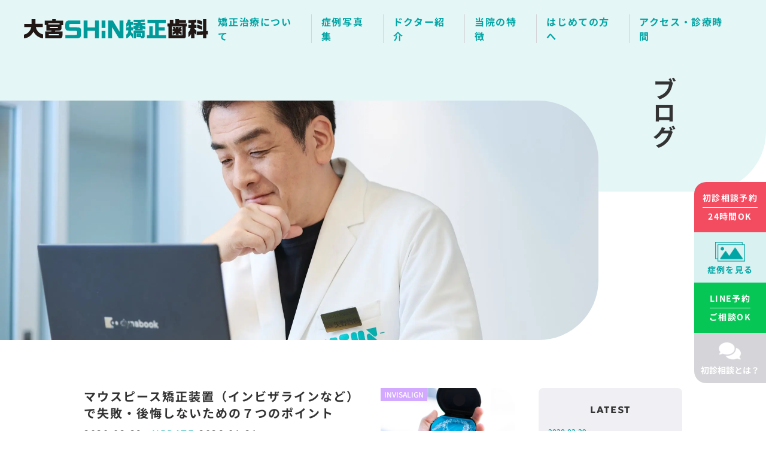

--- FILE ---
content_type: text/html; charset=UTF-8
request_url: https://shin-ortho.com/blog/invisalign/
body_size: 29033
content:
<!doctype html>
<html dir="ltr" lang="ja">
<head>
    <!-- Google tag (gtag.js) -->
    <script async src="https://www.googletagmanager.com/gtag/js?id=G-7G5XQB7Q5Y"></script>
    <script>
        window.dataLayer = window.dataLayer || [];
        function gtag(){dataLayer.push(arguments);}
        gtag('js', new Date());

        gtag('config', 'G-7G5XQB7Q5Y');
        gtag('config', 'AW-985094599');
    </script>

    <meta charset="UTF-8">
	<meta name="viewport" content="width=device-width, initial-scale=1">
    <meta name="format-detection" content="telephone=no">
    <link rel="shortcut icon" href="https://shin-ortho.com/cms/wp-content/themes/vlortho-framework/images/favicon.png">

    
    
	<title>マウスピース矯正装置（インビザライン）【大宮駅2分】大宮SHIN矯正歯科</title>
	<style>img:is([sizes="auto" i], [sizes^="auto," i]) { contain-intrinsic-size: 3000px 1500px }</style>
	
		<!-- All in One SEO 4.8.7 - aioseo.com -->
	<meta name="robots" content="max-image-preview:large" />
	<meta name="keywords" content="インビザライン、マウスピース、矯正、失敗,インビザライン ファースト、子供、マウスピース、矯正,アタッチメント、インビザライン 、取れた,ipr,ディスィング、ストリッピング,矯正、虫歯、インビザライン 、マウスピース,歯科検診、上顎前突、症例,マウスピース、部分、矯正,ホワイトワイヤー、インビザライン 、マウスピース、矯正、目立たない、治療期間短縮,マウスピース、矯正、インビザライン 、抜歯、作り直し,マウスピース、矯正、インビザライン 、しみる、いつ交換,出っ歯、矯正、インビザライン 、オーソパルス" />
	<link rel="canonical" href="https://shin-ortho.com/blog/invisalign/" />
	<link rel="next" href="https://shin-ortho.com/blog/invisalign/page/2/" />
	<meta name="generator" content="All in One SEO (AIOSEO) 4.8.7" />
		<script type="application/ld+json" class="aioseo-schema">
			{"@context":"https:\/\/schema.org","@graph":[{"@type":"BreadcrumbList","@id":"https:\/\/shin-ortho.com\/blog\/invisalign\/#breadcrumblist","itemListElement":[{"@type":"ListItem","@id":"https:\/\/shin-ortho.com#listItem","position":1,"name":"\u30db\u30fc\u30e0","item":"https:\/\/shin-ortho.com","nextItem":{"@type":"ListItem","@id":"https:\/\/shin-ortho.com\/blog\/#listItem","name":"\u30d6\u30ed\u30b0"}},{"@type":"ListItem","@id":"https:\/\/shin-ortho.com\/blog\/#listItem","position":2,"name":"\u30d6\u30ed\u30b0","item":"https:\/\/shin-ortho.com\/blog\/","nextItem":{"@type":"ListItem","@id":"https:\/\/shin-ortho.com\/blog\/invisalign\/#listItem","name":"\u30de\u30a6\u30b9\u30d4\u30fc\u30b9\u77ef\u6b63\u88c5\u7f6e\uff08\u30a4\u30f3\u30d3\u30b6\u30e9\u30a4\u30f3\uff09"},"previousItem":{"@type":"ListItem","@id":"https:\/\/shin-ortho.com#listItem","name":"\u30db\u30fc\u30e0"}},{"@type":"ListItem","@id":"https:\/\/shin-ortho.com\/blog\/invisalign\/#listItem","position":3,"name":"\u30de\u30a6\u30b9\u30d4\u30fc\u30b9\u77ef\u6b63\u88c5\u7f6e\uff08\u30a4\u30f3\u30d3\u30b6\u30e9\u30a4\u30f3\uff09","previousItem":{"@type":"ListItem","@id":"https:\/\/shin-ortho.com\/blog\/#listItem","name":"\u30d6\u30ed\u30b0"}}]},{"@type":"CollectionPage","@id":"https:\/\/shin-ortho.com\/blog\/invisalign\/#collectionpage","url":"https:\/\/shin-ortho.com\/blog\/invisalign\/","name":"\u30de\u30a6\u30b9\u30d4\u30fc\u30b9\u77ef\u6b63\u88c5\u7f6e\uff08\u30a4\u30f3\u30d3\u30b6\u30e9\u30a4\u30f3\uff09\u3010\u5927\u5bae\u99c52\u5206\u3011\u5927\u5baeSHIN\u77ef\u6b63\u6b6f\u79d1","inLanguage":"ja","isPartOf":{"@id":"https:\/\/shin-ortho.com\/#website"},"breadcrumb":{"@id":"https:\/\/shin-ortho.com\/blog\/invisalign\/#breadcrumblist"}},{"@type":"Organization","@id":"https:\/\/shin-ortho.com\/#organization","name":"\u5927\u5baeSHIN\u77ef\u6b63\u6b6f\u79d1","description":"\u3055\u3044\u305f\u307e\u5e02\u5927\u5bae\u99c5\u5f92\u6b692\u5206\u306e\u77ef\u6b63\u5c02\u9580\u30af\u30ea\u30cb\u30c3\u30af\u3001\u5927\u5baeSHIN\u77ef\u6b63\u6b6f\u79d1\u3002\u30ef\u30a4\u30e4\u30fc\u30fb\u30de\u30a6\u30b9\u30d4\u30fc\u30b9\u30fb\u820c\u5074\u306a\u3069\u9078\u3079\u308b\u6cbb\u7642\u6cd5\u3067\u5b50\u3069\u3082\u304b\u308940\u4ee3\u4ee5\u4e0a\u307e\u3067\u5bfe\u5fdc\u3002\u521d\u8a3a\u76f8\u8ac7\u306f\u7121\u6599\u3001\u8c4a\u5bcc\u306a\u75c7\u4f8b\u5b9f\u7e3e\u3067\u5b89\u5fc3\u3057\u3066\u6b6f\u4e26\u3073\u3092\u6574\u3048\u3089\u308c\u307e\u3059\u3002","url":"https:\/\/shin-ortho.com\/"},{"@type":"WebSite","@id":"https:\/\/shin-ortho.com\/#website","url":"https:\/\/shin-ortho.com\/","name":"\u5927\u5baeSHIN\u77ef\u6b63\u6b6f\u79d1","description":"\u3055\u3044\u305f\u307e\u5e02\u5927\u5bae\u99c5\u5f92\u6b692\u5206\u306e\u77ef\u6b63\u5c02\u9580\u30af\u30ea\u30cb\u30c3\u30af\u3001\u5927\u5baeSHIN\u77ef\u6b63\u6b6f\u79d1\u3002\u30ef\u30a4\u30e4\u30fc\u30fb\u30de\u30a6\u30b9\u30d4\u30fc\u30b9\u30fb\u820c\u5074\u306a\u3069\u9078\u3079\u308b\u6cbb\u7642\u6cd5\u3067\u5b50\u3069\u3082\u304b\u308940\u4ee3\u4ee5\u4e0a\u307e\u3067\u5bfe\u5fdc\u3002\u521d\u8a3a\u76f8\u8ac7\u306f\u7121\u6599\u3001\u8c4a\u5bcc\u306a\u75c7\u4f8b\u5b9f\u7e3e\u3067\u5b89\u5fc3\u3057\u3066\u6b6f\u4e26\u3073\u3092\u6574\u3048\u3089\u308c\u307e\u3059\u3002","inLanguage":"ja","publisher":{"@id":"https:\/\/shin-ortho.com\/#organization"}}]}
		</script>
		<!-- All in One SEO -->

<script type="text/javascript" id="wpp-js" src="https://shin-ortho.com/cms/wp-content/plugins/wordpress-popular-posts/assets/js/wpp.min.js?ver=7.3.3" data-sampling="0" data-sampling-rate="100" data-api-url="https://shin-ortho.com/wp-json/wordpress-popular-posts" data-post-id="0" data-token="4507589648" data-lang="0" data-debug="0"></script>
<link rel='stylesheet' id='sbi_styles-css' href='https://shin-ortho.com/cms/wp-content/plugins/instagram-feed/css/sbi-styles.min.css?ver=6.9.1' type='text/css' media='all' />
<style id='classic-theme-styles-inline-css' type='text/css'>
/*! This file is auto-generated */
.wp-block-button__link{color:#fff;background-color:#32373c;border-radius:9999px;box-shadow:none;text-decoration:none;padding:calc(.667em + 2px) calc(1.333em + 2px);font-size:1.125em}.wp-block-file__button{background:#32373c;color:#fff;text-decoration:none}
</style>
<link rel='stylesheet' id='liquid-block-speech-css' href='https://shin-ortho.com/cms/wp-content/plugins/liquid-speech-balloon/css/block.css?ver=6.8.3' type='text/css' media='all' />
<link rel='stylesheet' id='biz-cal-style-css' href='https://shin-ortho.com/cms/wp-content/plugins/biz-calendar/biz-cal.css?ver=2.2.0' type='text/css' media='all' />
<link rel='stylesheet' id='contact-form-7-css' href='https://shin-ortho.com/cms/wp-content/plugins/contact-form-7/includes/css/styles.css?ver=6.1' type='text/css' media='all' />
<link rel='stylesheet' id='toc-screen-css' href='https://shin-ortho.com/cms/wp-content/plugins/table-of-contents-plus/screen.min.css?ver=2411.1' type='text/css' media='all' />
<link rel='stylesheet' id='ppress-frontend-css' href='https://shin-ortho.com/cms/wp-content/plugins/wp-user-avatar/assets/css/frontend.min.css?ver=4.16.2' type='text/css' media='all' />
<link rel='stylesheet' id='ppress-flatpickr-css' href='https://shin-ortho.com/cms/wp-content/plugins/wp-user-avatar/assets/flatpickr/flatpickr.min.css?ver=4.16.2' type='text/css' media='all' />
<link rel='stylesheet' id='ppress-select2-css' href='https://shin-ortho.com/cms/wp-content/plugins/wp-user-avatar/assets/select2/select2.min.css?ver=6.8.3' type='text/css' media='all' />
<link rel='stylesheet' id='wordpress-popular-posts-css-css' href='https://shin-ortho.com/cms/wp-content/plugins/wordpress-popular-posts/assets/css/wpp.css?ver=7.3.3' type='text/css' media='all' />
<link rel='stylesheet' id='vlortho-framework-base-style-css' href='https://shin-ortho.com/cms/wp-content/themes/vlortho-framework/css/base.css?ver=1769017463' type='text/css' media='all' />
<link rel='stylesheet' id='vlortho-framework-style-css' href='https://shin-ortho.com/cms/wp-content/themes/vlortho-framework/style.css?ver=1769017463' type='text/css' media='all' />
<script type="text/javascript" src="https://shin-ortho.com/cms/wp-includes/js/jquery/jquery.min.js?ver=3.7.1" id="jquery-core-js"></script>
<script type="text/javascript" src="https://shin-ortho.com/cms/wp-includes/js/jquery/jquery-migrate.min.js?ver=3.4.1" id="jquery-migrate-js"></script>
<script type="text/javascript" id="biz-cal-script-js-extra">
/* <![CDATA[ */
var bizcalOptions = {"holiday_title":"\u4f11\u8a3a\u65e5","mon":"on","holiday":"on","temp_holidays":"2023-02-02\r\n2023-02-12\r\n2023-02-16\r\n2023-02-26\r\n2023-03-02\r\n2023-03-12\r\n2023-03-16\r\n2023-03-21\r\n2023-03-26\r\n2023-03-30\r\n2023-04-03\r\n2023-04-03\r\n2023-04-09\r\n2023-04-10\r\n2023-04-13\r\n2023-04-17\r\n2023-04-03\r\n2023-04-23\r\n2023-04-24\r\n2023-04-29\r\n2023-05-02\r\n2023-05-03\r\n2023-05-04\r\n2023-05-05\r\n2023-05-14\r\n2023-05-18\r\n2023-05-28\r\n2023-06-01\r\n2023-06-11\r\n2023-06-15\r\n2023-06-25\r\n2023-06-29\r\n2023-07-09\r\n2023-07-13\r\n2023-07-23\r\n2023-07-27\r\n2023-08-03\r\n2023-08-08\r\n2023-08-09\r\n2023-08-10\r\n2023-08-20\r\n2023-08-24\r\n2023-08-27\r\n2023-09-03\r\n2023-09-07\r\n2023-09-17\r\n2023-09-21\r\n2023-09-28\r\n2023-09-28\r\n2023-10-08\r\n2023-10-12\r\n2023-10-22\r\n2023-10-26\r\n2023-11-03\r\n2023-11-12\r\n2023-11-16\r\n2023-11-23\r\n2023-11-26\r\n2023-12-03\r\n2023-12-07\r\n2023-12-17\r\n2023-12-21\r\n2023-12-29\r\n2023-12-30\r\n2023-12-31\r\n2024-01-02\r\n2024-01-03\r\n2024-01-14\r\n2024-01-18\r\n2024-01-28\r\n2024-02-01\r\n2024-02-11\r\n2024-02-15\r\n2024-02-25\r\n2024-03-03\r\n2024-03-07\r\n2024-03-14\r\n2024-03-19\r\n2024-03-20\r\n2024-03-31\r\n2024-04-07\r\n2024-04-11\r\n2024-04-21\r\n2024-04-25\r\n2024-05-03\r\n2024-05-04\r\n2024-05-05\r\n2024-05-09\r\n2024-05-19\r\n2024-05-23\r\n2024-06-02\r\n2024-06-04\r\n2024-06-13\r\n2024-06-20\r\n2024-06-30\r\n2024-07-04\r\n2024-07-14\r\n2024-07-18\r\n2024-07-28\r\n2024-08-01\r\n2024-08-11\r\n2024-08-13\r\n2024-08-14\r\n2024-08-25\r\n2024-08-29\r\n2024-09-08\r\n2024-09-12\r\n2024-09-22\r\n2024-09-26\r\n2024-10-06\r\n2024-10-10\r\n2024-10-20\r\n2024-10-24\r\n2024-10-30\r\n2024-11-03\r\n2024-11-05\r\n2024-11-06\r\n2024-11-14\r\n2024-11-24\r\n2024-11-28\r\n2024-12-08\r\n2024-12-12\r\n2024-12-19\r\n2024-12-29\r\n2024-12-31 \r\n2025-01-01\r\n2025-01-02\r\n2025-01-03\r\n2025-01-12\r\n2025-01-16\r\n2025-01-26\r\n2025-01-30\r\n2025-02-09\r\n2025-02-13\r\n2025-02-23\r\n2025-03-02\r\n2025-03-04\r\n2025-03-05\r\n2025-03-16\r\n2025-03-18\r\n2025-03-27\r\n2025-04-03\r\n2025-04-13\r\n2025-04-17\r\n2025-04-27\r\n2025-04-29\r\n2025-05-04\r\n2025-05-06\r\n2025-05-07\r\n2025-05-11\r\n2025-05-15\r\n2025-05-29\r\n2025-06-04\r\n2025-06-05\r\n2025-06-06\r\n2025-06-12\r\n2025-06-22\r\n2025-06-29\r\n2025-07-03\r\n2025-07-13\r\n2025-07-20\r\n2025-07-24\r\n2025-08-03\r\n2025-08-07\r\n2025-08-12\r\n2025-08-13\r\n2025-08-14\r\n2025-08-24\r\n2025-08-28\r\n2025-09-04\r\n2025-09-14\r\n2025-09-18\r\n2025-09-28\r\n2025-09-30\r\n2025-10-01\r\n2025-10-12\r\n2025-10-14\r\n2025-10-26\r\n2025-10-30\r\n2025-11-09\r\n2025-11-13\r\n2025-11-23\r\n2025-11-27\r\n2025-12-07\r\n2025-12-11\r\n2025-12-21\r\n2025-12-25\r\n2025-12-30\r\n2025-12-31\r\n2026-01-01\r\n2026-01-02\r\n2026-01-03\r\n2026-01-08\r\n2026-01-18\r\n2026-01-25\r\n2026-01-29\r\n2026-02-08\r\n2026-02-12\r\n2026-02-22\r\n2026-02-26\r\n2026-03-08\r\n2026-03-12\r\n2026-03-22\r\n2026-03-26","temp_weekdays":"2015-03-21\r\n2017-10-16\r\n2017-11-27\r\n2018-04-16\r\n2018-05-28\r\n2018-06-18\r\n2018-12-03\r\n2019-08-05\r\n2019-09-30\r\n2020-12-28\r\n2021-11-03\r\n2021-12-27\r\n2022-02-21\r\n2022-12-26\r\n2023-05-01\r\n2025-06-02\r\n2026-01-05","eventday_title":"","eventday_url":"","eventdays":"","month_limit":"\u6307\u5b9a","nextmonthlimit":"3","prevmonthlimit":"0","plugindir":"https:\/\/shin-ortho.com\/cms\/wp-content\/plugins\/biz-calendar\/","national_holiday":null};
/* ]]> */
</script>
<script type="text/javascript" src="https://shin-ortho.com/cms/wp-content/plugins/biz-calendar/calendar.js?ver=2.2.0" id="biz-cal-script-js"></script>
<script type="text/javascript" src="https://shin-ortho.com/cms/wp-content/plugins/wp-user-avatar/assets/flatpickr/flatpickr.min.js?ver=4.16.2" id="ppress-flatpickr-js"></script>
<script type="text/javascript" src="https://shin-ortho.com/cms/wp-content/plugins/wp-user-avatar/assets/select2/select2.min.js?ver=4.16.2" id="ppress-select2-js"></script>
<style type="text/css">.liquid-speech-balloon-00 .liquid-speech-balloon-avatar { background-image: url("https://shin-ortho.com/cms/wp-content/themes/vlortho-framework/images/speech-balloon-doctor.png"); } .liquid-speech-balloon-01 .liquid-speech-balloon-avatar { background-image: url("https://shin-ortho.com/cms/wp-content/themes/vlortho-framework/images/speech-balloon-joi.png"); } .liquid-speech-balloon-02 .liquid-speech-balloon-avatar { background-image: url("https://shin-ortho.com/cms/wp-content/themes/vlortho-framework/images/speech-balloon-staff.png"); } .liquid-speech-balloon-03 .liquid-speech-balloon-avatar { background-image: url("https://shin-ortho.com/cms/wp-content/themes/vlortho-framework/images/speech-balloon-patient1.png"); } .liquid-speech-balloon-04 .liquid-speech-balloon-avatar { background-image: url("https://shin-ortho.com/cms/wp-content/themes/vlortho-framework/images/speech-balloon-patient2.png"); } .liquid-speech-balloon-05 .liquid-speech-balloon-avatar { background-image: url("https://shin-ortho.com/cms/wp-content/themes/vlortho-framework/images/speech-balloon-child.png"); } .liquid-speech-balloon-00 .liquid-speech-balloon-avatar::after { content: "院長"; } .liquid-speech-balloon-01 .liquid-speech-balloon-avatar::after { content: "先生"; } .liquid-speech-balloon-02 .liquid-speech-balloon-avatar::after { content: "スタッフ"; } .liquid-speech-balloon-03 .liquid-speech-balloon-avatar::after { content: "患者さん"; } .liquid-speech-balloon-04 .liquid-speech-balloon-avatar::after { content: "患者さん"; } .liquid-speech-balloon-05 .liquid-speech-balloon-avatar::after { content: "患者さん"; } </style>
<script type="text/javascript">
(function(url){
	if(/(?:Chrome\/26\.0\.1410\.63 Safari\/537\.31|WordfenceTestMonBot)/.test(navigator.userAgent)){ return; }
	var addEvent = function(evt, handler) {
		if (window.addEventListener) {
			document.addEventListener(evt, handler, false);
		} else if (window.attachEvent) {
			document.attachEvent('on' + evt, handler);
		}
	};
	var removeEvent = function(evt, handler) {
		if (window.removeEventListener) {
			document.removeEventListener(evt, handler, false);
		} else if (window.detachEvent) {
			document.detachEvent('on' + evt, handler);
		}
	};
	var evts = 'contextmenu dblclick drag dragend dragenter dragleave dragover dragstart drop keydown keypress keyup mousedown mousemove mouseout mouseover mouseup mousewheel scroll'.split(' ');
	var logHuman = function() {
		if (window.wfLogHumanRan) { return; }
		window.wfLogHumanRan = true;
		var wfscr = document.createElement('script');
		wfscr.type = 'text/javascript';
		wfscr.async = true;
		wfscr.src = url + '&r=' + Math.random();
		(document.getElementsByTagName('head')[0]||document.getElementsByTagName('body')[0]).appendChild(wfscr);
		for (var i = 0; i < evts.length; i++) {
			removeEvent(evts[i], logHuman);
		}
	};
	for (var i = 0; i < evts.length; i++) {
		addEvent(evts[i], logHuman);
	}
})('//shin-ortho.com/?wordfence_lh=1&hid=5B7E7549B55DD3DF64CC7C3E5AB618BC');
</script>            <style id="wpp-loading-animation-styles">@-webkit-keyframes bgslide{from{background-position-x:0}to{background-position-x:-200%}}@keyframes bgslide{from{background-position-x:0}to{background-position-x:-200%}}.wpp-widget-block-placeholder,.wpp-shortcode-placeholder{margin:0 auto;width:60px;height:3px;background:#dd3737;background:linear-gradient(90deg,#dd3737 0%,#571313 10%,#dd3737 100%);background-size:200% auto;border-radius:3px;-webkit-animation:bgslide 1s infinite linear;animation:bgslide 1s infinite linear}</style>
            <meta name="description" content="大宮SHIN矯正歯科によるマウスピース矯正（インビザライン）のカテゴリページ。目立たない矯正方法やワイヤー併用のポイントなど、治療法の選び方をわかりやすく紹介しています。">

    <!-- Begin Mieruca Embed Code -->
    <script type="text/javascript" id="mierucajs">
        window.__fid = window.__fid || [];__fid.push([543251765]);
        (function() {
        function mieruca(){if(typeof window.__fjsld != "undefined") return; window.__fjsld = 1; var fjs = document.createElement('script'); fjs.type =
        'text/javascript'; fjs.async = true; fjs.id = "fjssync"; var timestamp = new Date;fjs.src = ('https:' == document.location.protocol ? 'https' : 'http') + '://hm.mieru-ca.com/service/js/mieruca-hm.js?v='+ timestamp.getTime(); var x = document.getElementsByTagName('script')[0];
        x.parentNode.insertBefore(fjs, x); };
        setTimeout(mieruca, 500); document.readyState != "complete" ? (window.attachEvent ? window.attachEvent("onload", mieruca) :
        window.addEventListener("load", mieruca, false)) : mieruca();
        })();
    </script>
    <!-- End Mieruca Embed Code -->
</head>

<body class="archive category category-invisalign category-11 wp-theme-vlortho-framework hfeed">
    <div class="navbar-mobile is-hidden-tablet">
        <a role="button" class="navbar-burger">
            <span class="text">MENU</span>
            <div class="bar">
                <span aria-hidden="true"></span>
                <span aria-hidden="true"></span>
                <span aria-hidden="true"></span>
            </div>
        </a>
        <div class="nav-body">
            <a href="https://shin-ortho.com" class="logo"><img src="https://shin-ortho.com/cms/wp-content/themes/vlortho-framework/images/logo-white.svg" alt="大宮SHIN矯正歯科" width="311" height="32"></a>
            <nav>
                <ul>
                    <li class="has-submenu">
                        <a href="javascript:void(0);">矯正治療について</a>
                        <div class="submenu">
                            <ul>
                                <li><a href="https://shin-ortho.com/child-orthodontics">子どもの矯正</a></li>
                                <li><a href="https://shin-ortho.com/orthodontics">大人の矯正</a></li>
                                <li><a href="https://shin-ortho.com/middle-orthodontics">40代からの矯正</a></li>
                                <li><a href="https://shin-ortho.com/helth-insurance">保険適用の矯正治療</a></li>
                                <li><a href="https://shin-ortho.com/surgical">外科矯正</a></li>
                                <li><a href="https://shin-ortho.com/retreatment">矯正の再治療</a></li>
                                <li><a href="https://shin-ortho.com/jaw-deformity">顎変形症</a></li>
                                <li><a href="https://shin-ortho.com/mft">口腔筋機能療法(MFT)</a></li>
                                <li><a href="https://shin-ortho.com/whitening">矯正専門ホワイトニング</a></li>
                                <li><a href="https://shin-ortho.com/cleaning">矯正専門クリーニング</a></li>
                                <li><a href="https://shin-ortho.com/part-orthodontics">部分矯正</a></li>
                                <li><a href="https://shin-ortho.com/specialist/#flow">矯正治療のながれ</a></li>
                                <li class="has-submenu-child">
                                    <a href="javascript:void(0);">選べる治療方法</a>
                                    <ul class="submenu-child">
                                        <li><a href="https://shin-ortho.com/labial">ワイヤー矯正装置</a></li>
                                        <li><a href="https://shin-ortho.com/invisalign">マウスピース矯正装置<br>(インビザライン)</a></li>
                                        <li><a href="https://shin-ortho.com/labial-invisalign">ワイヤー＋<br>マウスピース矯正装置<br>(インビザライン)</a></li>
                                        <li><a href="https://shin-ortho.com/invisalign-teen">子どものマウスピース矯正装置(インビザラインファースト)</a></li>
                                        <li><a href="https://shin-ortho.com/lingual">舌側矯正装置</a></li>
                                    </ul>
                                </li>
                            </ul>
                        </div>
                    </li>
                    <li class="has-submenu">
                        <a href="javascript:void(0);">症例写真集</a>
                        <div class="submenu">
                            <ul>
                                <li><a href="https://shin-ortho.com/cases">症例検索</a></li>
                                <li><a href="https://shin-ortho.com/#around-mouth">気になるお口周り</a></li>
                            </ul>
                        </div>
                    </li>
                    <li><a href="https://shin-ortho.com/doctor">ドクター紹介</a></li>
                    <li><a href="https://shin-ortho.com/specialist">当院の特徴</a></li>
                    <li class="has-submenu">
                        <a href="javascript:void(0);">はじめての方へ</a>
                        <div class="submenu">
                            <ul>
                                <li><a href="https://shin-ortho.com/counseling">初診相談について</a></li>
                                <li><a href="https://shin-ortho.com/dental-office">院内案内</a></li>
                            </ul>
                        </div>
                    </li>
                    <li><a href="https://shin-ortho.com/access">アクセス・診療時間</a></li>
                </ul>
            </nav>
            <div class="contact-actions">
                <a href="https://shin.emdx-nagi.jp/#/" class="button is-accent">初診相談予約</a>
                <a href="https://line.me/R/ti/p/%40cje7343y" class="button line">LINE予約・相談</a>
                <h3>既に通院されている方へ</h3>
                <a href="https://shin.emdx-nagi.jp/#/" class="button">２回目以降の<br>ご予約はこちら</a>
            </div>
            <div class="nav-sub">
                <ul>
                    <li><a href="https://shin-ortho.com/faq">よくある質問</a></li>
                    <li><a href="https://shin-ortho.com/information">お知らせ</a></li>
                    <li><a href="https://shin-ortho.com/blog">矯正ブログ</a></li>
                    <li><a href="https://shin-ortho.com/fee">治療費</a></li>
                    <li><a href="https://recruit.shin-ortho.com/">採用情報</a></li>
                </ul>
            </div>
        </div>
    </div>
    <header>
                <a href="https://shin-ortho.com" class="logo"><img src="https://shin-ortho.com/cms/wp-content/themes/vlortho-framework/images/logo.svg" alt="大宮SHIN矯正歯科" width="311" height="32"></a>
        <nav>
            <ul>
                <li class="has-submenu">
                    <a href="javascript:void(0);">矯正治療について</a>
                    <div class="submenu is-about-orthodontics">
                        <h3 class="title">矯正治療について</h3>
                        <ul>
                            <li><a href="https://shin-ortho.com/child-orthodontics">子どもの矯正</a></li>
                            <li><a href="https://shin-ortho.com/orthodontics">大人の矯正</a></li>
                            <li><a href="https://shin-ortho.com/middle-orthodontics">40代からの矯正</a></li>
                            <li><a href="https://shin-ortho.com/helth-insurance">保険適用の矯正治療</a></li>
                            <li><a href="https://shin-ortho.com/surgical">外科矯正</a></li>
                            <li><a href="https://shin-ortho.com/retreatment">矯正の再治療</a></li>
                            <li><a href="https://shin-ortho.com/jaw-deformity">顎変形症</a></li>
                            <li><a href="https://shin-ortho.com/mft">口腔筋機能療法(MFT)</a></li>
                            <li><a href="https://shin-ortho.com/whitening">矯正専門ホワイトニング</a></li>
                            <li><a href="https://shin-ortho.com/cleaning">矯正専門クリーニング</a></li>
                            <li><a href="https://shin-ortho.com/part-orthodontics">部分矯正</a></li>
                            <li><a href="https://shin-ortho.com/specialist/#flow">矯正治療のながれ</a></li>
                            <li class="has-submenu-child">
                                <a id="submenu-child" href="javascript:void(0);">選べる治療方法</a>
                                <ul class="submenu-child">
                                    <li><a href="https://shin-ortho.com/labial">ワイヤー矯正装置</a></li>
                                    <li><a href="https://shin-ortho.com/invisalign">マウスピース矯正装置<br>(インビザライン)</a></li>
                                    <li><a href="https://shin-ortho.com/labial-invisalign">ワイヤー＋マウスピース矯正装置<br>(インビザライン)</a></li>
                                    <li><a href="https://shin-ortho.com/invisalign-teen">子どものマウスピース矯正装置<br>(インビザラインファースト)</a></li>
                                    <li><a href="https://shin-ortho.com/lingual">舌側矯正装置</a></li>
                                </ul>
                            </li>
                        </ul>
                    </div>
                </li>
                <li class="has-submenu">
                    <a href="javascript:void(0);">症例写真集</a>
                    <div class="submenu">
                        <h3 class="title">症例写真集</h3>
                        <ul>
                            <li><a href="https://shin-ortho.com/cases">症例検索</a></li>
                            <li><a href="https://shin-ortho.com/#around-mouth">気になるお口周り</a></li>
                        </ul>
                    </div>
                </li>
                <li><a href="https://shin-ortho.com/doctor">ドクター紹介</a></li>
                <li><a href="https://shin-ortho.com/specialist">当院の特徴</a></li>
                <li class="has-submenu">
                    <a href="javascript:void(0);">はじめての方へ</a>
                    <div class="submenu">
                        <h3 class="title">はじめての方へ</h3>
                        <ul>
                            <li><a href="https://shin-ortho.com/counseling">初診相談について</a></li>
                            <li><a href="https://shin-ortho.com/dental-office">院内案内</a></li>
                        </ul>
                    </div>
                </li>
                <li><a href="https://shin-ortho.com/access">アクセス・診療時間</a></li>
            </ul>
        </nav>
    </header>

    <div class="lower-page-title blog">
        <div class="container">
<!--            <div class="slogan">NOT A KYOUSEI,<br>BUT A <span>SHIN</span> KYOUSEI</div>-->
            <h1>ブログ</h1>
        </div>
        <picture class="bg">
            <source media="(max-width: 767px)" srcset="https://shin-ortho.com/cms/wp-content/themes/vlortho-framework/images/title-bg-blog-mobile.jpg" width="303" height="400">
            <img style="width: 100%;" src="https://shin-ortho.com/cms/wp-content/themes/vlortho-framework/images/title-bg-blog.jpg" width="1000" height="400">
        </picture>
    </div>

    <main class="lower-page blog">
        <article>
            <section class="section is-medium">
                <div class="container">
                    <div class="columns">
                        <div class="column content">
                                                                                                <div class="is-list-blog">
                                        <div class="columns">
                                            <div class="column is-8">
                                                <h3 class="title">マウスピース矯正装置（インビザラインなど）で失敗・後悔しないための７つのポイント</h3>                                                                                                <div class="date">2020.02.29<span class="update">UPDATE:</span>2026.01.21</div>
                                                                                                                                                <div class="tags">
                                                                                                            <span class="tag">#マウスピース矯正装置（インビザライン）</span>
                                                                                                            <span class="tag">#治療方法の選び方</span>
                                                                                                    </div>
                                                                                                <p><a href="https://shin-ortho.com/blog/4888/" class="button is-main is-medium has-play-icon">詳細を見る</a></p>
                                            </div>
                                            <div class="column is-4">
                                                                                                <figure>
                                                    <img width="1200" height="630" src="https://shin-ortho.com/cms/wp-content/uploads/2020/02/339041e8312b792537eb4882d1dbd159.png" class="attachment-full size-full wp-post-image" alt="" decoding="async" fetchpriority="high" srcset="https://shin-ortho.com/cms/wp-content/uploads/2020/02/339041e8312b792537eb4882d1dbd159.png 1200w, https://shin-ortho.com/cms/wp-content/uploads/2020/02/339041e8312b792537eb4882d1dbd159-400x210.png 400w, https://shin-ortho.com/cms/wp-content/uploads/2020/02/339041e8312b792537eb4882d1dbd159-700x368.png 700w, https://shin-ortho.com/cms/wp-content/uploads/2020/02/339041e8312b792537eb4882d1dbd159-180x95.png 180w, https://shin-ortho.com/cms/wp-content/uploads/2020/02/339041e8312b792537eb4882d1dbd159-768x403.png 768w, https://shin-ortho.com/cms/wp-content/uploads/2020/02/339041e8312b792537eb4882d1dbd159-624x328.png 624w" sizes="(max-width: 1200px) 100vw, 1200px" />                                                    <figcaption class="category-label invisalign">INVISALIGN</figcaption>
                                                </figure>
                                            </div>
                                        </div>
                                    </div>
                                                                    <div class="is-list-blog">
                                        <div class="columns">
                                            <div class="column is-8">
                                                <h3 class="title">子どものマウスピース矯正装置｜インビザライン・ ファーストとは？どんな子におすすめ？</h3>                                                                                                <div class="date">2018.07.18<span class="update">UPDATE:</span>2026.01.14</div>
                                                                                                                                                <div class="tags">
                                                                                                            <span class="tag">#マウスピース矯正装置（インビザライン）</span>
                                                                                                            <span class="tag">#子どもの矯正</span>
                                                                                                    </div>
                                                                                                <p><a href="https://shin-ortho.com/blog/2937/" class="button is-main is-medium has-play-icon">詳細を見る</a></p>
                                            </div>
                                            <div class="column is-4">
                                                                                                <figure>
                                                    <img width="2560" height="1809" src="https://shin-ortho.com/cms/wp-content/uploads/2018/07/1-scaled.jpg" class="attachment-full size-full wp-post-image" alt="" decoding="async" srcset="https://shin-ortho.com/cms/wp-content/uploads/2018/07/1-scaled.jpg 2560w, https://shin-ortho.com/cms/wp-content/uploads/2018/07/1-400x283.jpg 400w, https://shin-ortho.com/cms/wp-content/uploads/2018/07/1-700x495.jpg 700w, https://shin-ortho.com/cms/wp-content/uploads/2018/07/1-180x127.jpg 180w, https://shin-ortho.com/cms/wp-content/uploads/2018/07/1-768x543.jpg 768w, https://shin-ortho.com/cms/wp-content/uploads/2018/07/1-1536x1086.jpg 1536w, https://shin-ortho.com/cms/wp-content/uploads/2018/07/1-2048x1447.jpg 2048w, https://shin-ortho.com/cms/wp-content/uploads/2018/07/1-624x441.jpg 624w" sizes="(max-width: 2560px) 100vw, 2560px" />                                                    <figcaption class="category-label child-orthodontics">CHILD ORTHODONTICS</figcaption>
                                                </figure>
                                            </div>
                                        </div>
                                    </div>
                                                                    <div class="is-list-blog">
                                        <div class="columns">
                                            <div class="column is-8">
                                                <h3 class="title">アタッチメントはいつまで？マウスピース型矯正装置【インビザライン】</h3>                                                                                                <div class="date">2019.11.25<span class="update">UPDATE:</span>2025.12.19</div>
                                                                                                                                                <div class="tags">
                                                                                                            <span class="tag">#アタッチメント</span>
                                                                                                            <span class="tag">#マウスピース矯正装置（インビザライン）</span>
                                                                                                            <span class="tag">#補助装置</span>
                                                                                                    </div>
                                                                                                <p><a href="https://shin-ortho.com/blog/641/" class="button is-main is-medium has-play-icon">詳細を見る</a></p>
                                            </div>
                                            <div class="column is-4">
                                                                                                <figure>
                                                    <img width="1200" height="800" src="https://shin-ortho.com/cms/wp-content/uploads/2019/11/f8c7d1afacdeada98dd5a5c22e6185d4.png" class="attachment-full size-full wp-post-image" alt="" decoding="async" srcset="https://shin-ortho.com/cms/wp-content/uploads/2019/11/f8c7d1afacdeada98dd5a5c22e6185d4.png 1200w, https://shin-ortho.com/cms/wp-content/uploads/2019/11/f8c7d1afacdeada98dd5a5c22e6185d4-400x267.png 400w, https://shin-ortho.com/cms/wp-content/uploads/2019/11/f8c7d1afacdeada98dd5a5c22e6185d4-700x467.png 700w, https://shin-ortho.com/cms/wp-content/uploads/2019/11/f8c7d1afacdeada98dd5a5c22e6185d4-180x120.png 180w, https://shin-ortho.com/cms/wp-content/uploads/2019/11/f8c7d1afacdeada98dd5a5c22e6185d4-768x512.png 768w" sizes="(max-width: 1200px) 100vw, 1200px" />                                                    <figcaption class="category-label invisalign">INVISALIGN</figcaption>
                                                </figure>
                                            </div>
                                        </div>
                                    </div>
                                                                    <div class="is-list-blog">
                                        <div class="columns">
                                            <div class="column is-8">
                                                <h3 class="title">アタッチメントが外れてしまったら【マウスピース型矯正装置（インビザライン）】</h3>                                                                                                <div class="date">2018.07.24<span class="update">UPDATE:</span>2025.12.16</div>
                                                                                                                                                <div class="tags">
                                                                                                            <span class="tag">#アタッチメント</span>
                                                                                                            <span class="tag">#マウスピース矯正装置（インビザライン）</span>
                                                                                                            <span class="tag">#補助装置</span>
                                                                                                    </div>
                                                                                                <p><a href="https://shin-ortho.com/blog/3087/" class="button is-main is-medium has-play-icon">詳細を見る</a></p>
                                            </div>
                                            <div class="column is-4">
                                                                                                <figure>
                                                    <img width="1200" height="800" src="https://shin-ortho.com/cms/wp-content/uploads/2018/07/9a57e88344ebecc74ed8935ab84c1245.png" class="attachment-full size-full wp-post-image" alt="アタッチメント 外れた インビザライン" decoding="async" loading="lazy" srcset="https://shin-ortho.com/cms/wp-content/uploads/2018/07/9a57e88344ebecc74ed8935ab84c1245.png 1200w, https://shin-ortho.com/cms/wp-content/uploads/2018/07/9a57e88344ebecc74ed8935ab84c1245-400x267.png 400w, https://shin-ortho.com/cms/wp-content/uploads/2018/07/9a57e88344ebecc74ed8935ab84c1245-700x467.png 700w, https://shin-ortho.com/cms/wp-content/uploads/2018/07/9a57e88344ebecc74ed8935ab84c1245-180x120.png 180w, https://shin-ortho.com/cms/wp-content/uploads/2018/07/9a57e88344ebecc74ed8935ab84c1245-768x512.png 768w" sizes="auto, (max-width: 1200px) 100vw, 1200px" />                                                    <figcaption class="category-label invisalign">INVISALIGN</figcaption>
                                                </figure>
                                            </div>
                                        </div>
                                    </div>
                                                                    <div class="is-list-blog">
                                        <div class="columns">
                                            <div class="column is-8">
                                                <h3 class="title">【歯間を削る】矯正治療の「IPR（アイピーアール）」とは？</h3>                                                                                                <div class="date">2018.04.20<span class="update">UPDATE:</span>2025.12.12</div>
                                                                                                                                                <div class="tags">
                                                                                                            <span class="tag">#マウスピース矯正装置（インビザライン）</span>
                                                                                                    </div>
                                                                                                <p><a href="https://shin-ortho.com/blog/1971/" class="button is-main is-medium has-play-icon">詳細を見る</a></p>
                                            </div>
                                            <div class="column is-4">
                                                                                                <figure>
                                                    <img width="1200" height="800" src="https://shin-ortho.com/cms/wp-content/uploads/2018/04/b160c41362e2e0a7a81ecaf6def90e80.png" class="attachment-full size-full wp-post-image" alt="" decoding="async" loading="lazy" srcset="https://shin-ortho.com/cms/wp-content/uploads/2018/04/b160c41362e2e0a7a81ecaf6def90e80.png 1200w, https://shin-ortho.com/cms/wp-content/uploads/2018/04/b160c41362e2e0a7a81ecaf6def90e80-400x267.png 400w, https://shin-ortho.com/cms/wp-content/uploads/2018/04/b160c41362e2e0a7a81ecaf6def90e80-700x467.png 700w, https://shin-ortho.com/cms/wp-content/uploads/2018/04/b160c41362e2e0a7a81ecaf6def90e80-180x120.png 180w, https://shin-ortho.com/cms/wp-content/uploads/2018/04/b160c41362e2e0a7a81ecaf6def90e80-768x512.png 768w, https://shin-ortho.com/cms/wp-content/uploads/2018/04/b160c41362e2e0a7a81ecaf6def90e80-624x416.png 624w" sizes="auto, (max-width: 1200px) 100vw, 1200px" />                                                    <figcaption class="category-label invisalign">INVISALIGN</figcaption>
                                                </figure>
                                            </div>
                                        </div>
                                    </div>
                                                                    <div class="is-list-blog">
                                        <div class="columns">
                                            <div class="column is-8">
                                                <h3 class="title">矯正中に虫歯になりやすいって本当？不安な方ほどマウスピース型矯正装置がおすすめ！</h3>                                                                                                <div class="date">2018.06.22<span class="update">UPDATE:</span>2025.12.02</div>
                                                                                                                                                <div class="tags">
                                                                                                            <span class="tag">#マウスピース矯正装置（インビザライン）</span>
                                                                                                            <span class="tag">#虫歯</span>
                                                                                                    </div>
                                                                                                <p><a href="https://shin-ortho.com/blog/2626/" class="button is-main is-medium has-play-icon">詳細を見る</a></p>
                                            </div>
                                            <div class="column is-4">
                                                                                                <figure>
                                                    <img width="500" height="334" src="https://shin-ortho.com/cms/wp-content/uploads/2018/06/shutterstock_69850930.jpg" class="attachment-full size-full wp-post-image" alt="" decoding="async" loading="lazy" srcset="https://shin-ortho.com/cms/wp-content/uploads/2018/06/shutterstock_69850930.jpg 500w, https://shin-ortho.com/cms/wp-content/uploads/2018/06/shutterstock_69850930-180x120.jpg 180w, https://shin-ortho.com/cms/wp-content/uploads/2018/06/shutterstock_69850930-400x267.jpg 400w" sizes="auto, (max-width: 500px) 100vw, 500px" />                                                    <figcaption class="category-label invisalign">INVISALIGN</figcaption>
                                                </figure>
                                            </div>
                                        </div>
                                    </div>
                                                                    <div class="is-list-blog">
                                        <div class="columns">
                                            <div class="column is-8">
                                                <h3 class="title">出っ歯（上顎前突）を歯を抜かずにマウスピースで改善！中学生の矯正症例【14歳・男の子】</h3>                                                                                                <div class="date">2019.05.08<span class="update">UPDATE:</span>2025.11.05</div>
                                                                                                                                                <div class="tags">
                                                                                                            <span class="tag">#出っ歯</span>
                                                                                                            <span class="tag">#症例</span>
                                                                                                    </div>
                                                                                                <p><a href="https://shin-ortho.com/blog/5816/" class="button is-main is-medium has-play-icon">詳細を見る</a></p>
                                            </div>
                                            <div class="column is-4">
                                                                                                <figure>
                                                    <img width="1200" height="800" src="https://shin-ortho.com/cms/wp-content/uploads/2019/05/d4a9fa558299f04150991932b21713eb.png" class="attachment-full size-full wp-post-image" alt="" decoding="async" loading="lazy" srcset="https://shin-ortho.com/cms/wp-content/uploads/2019/05/d4a9fa558299f04150991932b21713eb.png 1200w, https://shin-ortho.com/cms/wp-content/uploads/2019/05/d4a9fa558299f04150991932b21713eb-400x267.png 400w, https://shin-ortho.com/cms/wp-content/uploads/2019/05/d4a9fa558299f04150991932b21713eb-700x467.png 700w, https://shin-ortho.com/cms/wp-content/uploads/2019/05/d4a9fa558299f04150991932b21713eb-180x120.png 180w, https://shin-ortho.com/cms/wp-content/uploads/2019/05/d4a9fa558299f04150991932b21713eb-768x512.png 768w" sizes="auto, (max-width: 1200px) 100vw, 1200px" />                                                    <figcaption class="category-label invisalign">INVISALIGN</figcaption>
                                                </figure>
                                            </div>
                                        </div>
                                    </div>
                                                                    <div class="is-list-blog">
                                        <div class="columns">
                                            <div class="column is-8">
                                                <h3 class="title">マウスピースで部分矯正をするメリットとデメリットとは？</h3>                                                                                                <div class="date">2025.10.25<span class="update">UPDATE:</span>2025.10.31</div>
                                                                                                                                                <div class="tags">
                                                                                                            <span class="tag">#マウスピース矯正装置（インビザライン）</span>
                                                                                                            <span class="tag">#治療方法の選び方</span>
                                                                                                            <span class="tag">#部分矯正</span>
                                                                                                    </div>
                                                                                                <p><a href="https://shin-ortho.com/blog/1756/" class="button is-main is-medium has-play-icon">詳細を見る</a></p>
                                            </div>
                                            <div class="column is-4">
                                                                                                <figure>
                                                    <img width="1200" height="800" src="https://shin-ortho.com/cms/wp-content/uploads/2018/03/775a40928872a129e25c58a70b9812aa.png" class="attachment-full size-full wp-post-image" alt="" decoding="async" loading="lazy" srcset="https://shin-ortho.com/cms/wp-content/uploads/2018/03/775a40928872a129e25c58a70b9812aa.png 1200w, https://shin-ortho.com/cms/wp-content/uploads/2018/03/775a40928872a129e25c58a70b9812aa-400x267.png 400w, https://shin-ortho.com/cms/wp-content/uploads/2018/03/775a40928872a129e25c58a70b9812aa-700x467.png 700w, https://shin-ortho.com/cms/wp-content/uploads/2018/03/775a40928872a129e25c58a70b9812aa-180x120.png 180w, https://shin-ortho.com/cms/wp-content/uploads/2018/03/775a40928872a129e25c58a70b9812aa-768x512.png 768w, https://shin-ortho.com/cms/wp-content/uploads/2018/03/775a40928872a129e25c58a70b9812aa-624x416.png 624w" sizes="auto, (max-width: 1200px) 100vw, 1200px" />                                                    <figcaption class="category-label invisalign">INVISALIGN</figcaption>
                                                </figure>
                                            </div>
                                        </div>
                                    </div>
                                                                    <div class="is-list-blog">
                                        <div class="columns">
                                            <div class="column is-8">
                                                <h3 class="title">【できるだけ目立たずに矯正したい！】ホワイトワイヤーとマウスピースを併用する歯列矯正治療について</h3>                                                                                                <div class="date">2025.10.24</div>
                                                                                                                                                <div class="tags">
                                                                                                            <span class="tag">#治療方法の選び方</span>
                                                                                                    </div>
                                                                                                <p><a href="https://shin-ortho.com/blog/3284/" class="button is-main is-medium has-play-icon">詳細を見る</a></p>
                                            </div>
                                            <div class="column is-4">
                                                                                                <figure>
                                                    <img width="5632" height="3755" src="https://shin-ortho.com/cms/wp-content/uploads/2018/08/1006-18.jpg" class="attachment-full size-full wp-post-image" alt="" decoding="async" loading="lazy" srcset="https://shin-ortho.com/cms/wp-content/uploads/2018/08/1006-18.jpg 5632w, https://shin-ortho.com/cms/wp-content/uploads/2018/08/1006-18-180x120.jpg 180w, https://shin-ortho.com/cms/wp-content/uploads/2018/08/1006-18-400x267.jpg 400w, https://shin-ortho.com/cms/wp-content/uploads/2018/08/1006-18-768x512.jpg 768w, https://shin-ortho.com/cms/wp-content/uploads/2018/08/1006-18-700x467.jpg 700w, https://shin-ortho.com/cms/wp-content/uploads/2018/08/1006-18-624x416.jpg 624w" sizes="auto, (max-width: 5632px) 100vw, 5632px" />                                                    <figcaption class="category-label invisalign">INVISALIGN</figcaption>
                                                </figure>
                                            </div>
                                        </div>
                                    </div>
                                                                    <div class="is-list-blog">
                                        <div class="columns">
                                            <div class="column is-8">
                                                <h3 class="title">マウスピース矯正装置（インビザライン ）でよくある質問　Part1</h3>                                                                                                <div class="date">2025.10.19<span class="update">UPDATE:</span>2025.10.21</div>
                                                                                                                                                <div class="tags">
                                                                                                            <span class="tag">#マウスピース矯正装置（インビザライン）</span>
                                                                                                    </div>
                                                                                                <p><a href="https://shin-ortho.com/blog/4612/" class="button is-main is-medium has-play-icon">詳細を見る</a></p>
                                            </div>
                                            <div class="column is-4">
                                                                                                <figure>
                                                    <img width="750" height="484" src="https://shin-ortho.com/cms/wp-content/uploads/2018/11/fullsizeoutput_3d06.jpeg" class="attachment-full size-full wp-post-image" alt="" decoding="async" loading="lazy" srcset="https://shin-ortho.com/cms/wp-content/uploads/2018/11/fullsizeoutput_3d06.jpeg 750w, https://shin-ortho.com/cms/wp-content/uploads/2018/11/fullsizeoutput_3d06-180x116.jpeg 180w, https://shin-ortho.com/cms/wp-content/uploads/2018/11/fullsizeoutput_3d06-400x258.jpeg 400w, https://shin-ortho.com/cms/wp-content/uploads/2018/11/fullsizeoutput_3d06-700x452.jpeg 700w, https://shin-ortho.com/cms/wp-content/uploads/2018/11/fullsizeoutput_3d06-624x403.jpeg 624w" sizes="auto, (max-width: 750px) 100vw, 750px" />                                                    <figcaption class="category-label invisalign">INVISALIGN</figcaption>
                                                </figure>
                                            </div>
                                        </div>
                                    </div>
                                                                    <div class="is-list-blog">
                                        <div class="columns">
                                            <div class="column is-8">
                                                <h3 class="title">マウスピース矯正装置（インビザライン ）でよくある質問　Part2</h3>                                                                                                <div class="date">2025.10.18<span class="update">UPDATE:</span>2025.10.21</div>
                                                                                                                                                <div class="tags">
                                                                                                            <span class="tag">#マウスピース矯正装置（インビザライン）</span>
                                                                                                    </div>
                                                                                                <p><a href="https://shin-ortho.com/blog/4652/" class="button is-main is-medium has-play-icon">詳細を見る</a></p>
                                            </div>
                                            <div class="column is-4">
                                                                                                <figure>
                                                    <img width="750" height="495" src="https://shin-ortho.com/cms/wp-content/uploads/2018/11/fullsizeoutput_3d05.jpeg" class="attachment-full size-full wp-post-image" alt="" decoding="async" loading="lazy" srcset="https://shin-ortho.com/cms/wp-content/uploads/2018/11/fullsizeoutput_3d05.jpeg 750w, https://shin-ortho.com/cms/wp-content/uploads/2018/11/fullsizeoutput_3d05-180x119.jpeg 180w, https://shin-ortho.com/cms/wp-content/uploads/2018/11/fullsizeoutput_3d05-400x264.jpeg 400w, https://shin-ortho.com/cms/wp-content/uploads/2018/11/fullsizeoutput_3d05-700x462.jpeg 700w, https://shin-ortho.com/cms/wp-content/uploads/2018/11/fullsizeoutput_3d05-624x412.jpeg 624w" sizes="auto, (max-width: 750px) 100vw, 750px" />                                                    <figcaption class="category-label invisalign">INVISALIGN</figcaption>
                                                </figure>
                                            </div>
                                        </div>
                                    </div>
                                                                    <div class="is-list-blog">
                                        <div class="columns">
                                            <div class="column is-8">
                                                <h3 class="title">結婚式までに歯並びを綺麗にしたい！歯列矯正を早く終わらせる方法</h3>                                                                                                <div class="date">2025.10.11</div>
                                                                                                                                                <div class="tags">
                                                                                                            <span class="tag">#マウスピース矯正装置（インビザライン）</span>
                                                                                                            <span class="tag">#出っ歯</span>
                                                                                                            <span class="tag">#治療方法の選び方</span>
                                                                                                    </div>
                                                                                                <p><a href="https://shin-ortho.com/blog/5667/" class="button is-main is-medium has-play-icon">詳細を見る</a></p>
                                            </div>
                                            <div class="column is-4">
                                                                                                <figure>
                                                    <img width="1200" height="800" src="https://shin-ortho.com/cms/wp-content/uploads/2019/04/4f05278d8e2bd5e919c736c6fa680c93.png" class="attachment-full size-full wp-post-image" alt="" decoding="async" loading="lazy" srcset="https://shin-ortho.com/cms/wp-content/uploads/2019/04/4f05278d8e2bd5e919c736c6fa680c93.png 1200w, https://shin-ortho.com/cms/wp-content/uploads/2019/04/4f05278d8e2bd5e919c736c6fa680c93-400x267.png 400w, https://shin-ortho.com/cms/wp-content/uploads/2019/04/4f05278d8e2bd5e919c736c6fa680c93-700x467.png 700w, https://shin-ortho.com/cms/wp-content/uploads/2019/04/4f05278d8e2bd5e919c736c6fa680c93-180x120.png 180w, https://shin-ortho.com/cms/wp-content/uploads/2019/04/4f05278d8e2bd5e919c736c6fa680c93-768x512.png 768w, https://shin-ortho.com/cms/wp-content/uploads/2019/04/4f05278d8e2bd5e919c736c6fa680c93-624x416.png 624w" sizes="auto, (max-width: 1200px) 100vw, 1200px" />                                                    <figcaption class="category-label invisalign">INVISALIGN</figcaption>
                                                </figure>
                                            </div>
                                        </div>
                                    </div>
                                
	<nav class="navigation posts-navigation" aria-label="navigation">
		<h2 class="screen-reader-text">navigation</h2>
		<div class="nav-links"><div class="nav-previous"><a href="https://shin-ortho.com/blog/invisalign/page/2/" >次のページ <i class="fas fa-long-arrow-alt-right"></i></a></div></div>
	</nav>                        </div>
                        <div class="column sidebar">
                            <div class="archive-box">
                                <h3>LATEST</h3>
                                                                    <ul>
                                                                                    <li><a href="https://shin-ortho.com/blog/4888/"><span>2020.02.29</span>マウスピース矯正装置（インビザラインなど）で失敗・後悔しないための７つのポイント</a></li>
                                                                                    <li><a href="https://shin-ortho.com/blog/9024/"><span>2020.07.01</span>矯正治療の調整ってどんなことするの？</a></li>
                                                                                    <li><a href="https://shin-ortho.com/blog/2937/"><span>2018.07.18</span>子どものマウスピース矯正装置｜インビザライン・ ファーストとは？どんな子におすすめ？</a></li>
                                                                                    <li><a href="https://shin-ortho.com/blog/12984/"><span>2021.12.22</span>愛子さまの歯並びが綺麗に！気になる治療方法・矯正装置の種類は？</a></li>
                                                                                    <li><a href="https://shin-ortho.com/blog/18098/"><span>2023.06.17</span>口呼吸は歯列矯正で改善できる？口呼吸の原因・デメリットと口腔筋機能療法(MFT)を解説</a></li>
                                                                            </ul>
                                                                                                </div>

                            <div class="archive-box">
                                <h3>TAG</h3>
                                <div class="tags">
                                                                                                                                                        <a href="https://shin-ortho.com/tag/ipr/">#IPR</a>
                                                                                                                    <a href="https://shin-ortho.com/tag/iteroelement/">#iTeroelement</a>
                                                                                                                    <a href="https://shin-ortho.com/tag/kmft/">#kMFT</a>
                                                                                                                    <a href="https://shin-ortho.com/tag/kumft/">#kuMFT</a>
                                                                                                                    <a href="https://shin-ortho.com/tag/kutikmft/">#kutikMFT</a>
                                                                                                                    <a href="https://shin-ortho.com/tag/kutikomft/">#kutikoMFT</a>
                                                                                                                    <a href="https://shin-ortho.com/tag/kutikoymft/">#kutikoyMFT</a>
                                                                                                                    <a href="https://shin-ortho.com/tag/kutikoyumft/">#kutikoyuMFT</a>
                                                                                                                    <a href="https://shin-ortho.com/tag/kutikoyuu-mft/">#kutikoyuu MFT</a>
                                                                                                                    <a href="https://shin-ortho.com/tag/kutikoyuumft/">#kutikoyuuMFT</a>
                                                                                                                    <a href="https://shin-ortho.com/tag/kutimft/">#kutiMFT</a>
                                                                                                                    <a href="https://shin-ortho.com/tag/kutmft/">#kutMFT</a>
                                                                                                                    <a href="https://shin-ortho.com/tag/mft/">#MFT</a>
                                                                                                                    <a href="https://shin-ortho.com/tag/%e3%81%99%e3%81%8d%e3%81%a3%e6%ad%af/">#すきっ歯</a>
                                                                                                                    <a href="https://shin-ortho.com/tag/attachment/">#アタッチメント</a>
                                                                                                                    <a href="https://shin-ortho.com/tag/%e3%82%a2%e3%83%a9%e3%82%a4%e3%83%8a%e3%83%bc/">#アライナー</a>
                                                                                                                    <a href="https://shin-ortho.com/tag/%e3%82%ac%e3%82%bf%e3%82%ac%e3%82%bf/">#ガタガタ</a>
                                                                                                                    <a href="https://shin-ortho.com/tag/%e3%82%ac%e3%83%9f%e3%83%bc%e3%82%b9%e3%83%9e%e3%82%a4%e3%83%ab/">#ガミースマイル</a>
                                                                                                                    <a href="https://shin-ortho.com/tag/%e3%82%af%e3%83%aa%e3%83%bc%e3%83%8b%e3%83%b3%e3%82%b0%e3%83%bb%e3%83%9b%e3%83%af%e3%82%a4%e3%83%88%e3%83%8b%e3%83%b3%e3%82%b0/">#クリーニング・ホワイトニング</a>
                                                                                                                    <a href="https://shin-ortho.com/tag/%e3%82%b7%e3%83%8b%e3%82%a2%e7%9f%af%e6%ad%a3/">#シニア矯正</a>
                                                                                                                    <a href="https://shin-ortho.com/tag/dental-monitoring/">#デンタルモニタリング</a>
                                                                                                                    <a href="https://shin-ortho.com/tag/%e3%83%96%e3%83%a9%e3%82%b1%e3%83%83%e3%83%88%e5%a4%96%e3%82%8c%e3%81%9f/">#ブラケット外れた</a>
                                                                                                                    <a href="https://shin-ortho.com/tag/%e3%83%9e%e3%82%a6%e3%82%b9%e3%83%94%e3%83%bc%e3%82%b9%e5%9e%8b%e7%9f%af%e6%ad%a3%e8%a3%85%e7%bd%ae%e3%80%80%e3%83%af%e3%82%a4%e3%83%a4%e3%83%bc%e7%9f%af%e6%ad%a3%e3%80%80%e4%bd%b5%e7%94%a8/">#マウスピース型矯正装置　ワイヤー矯正　併用</a>
                                                                                                                    <a href="https://shin-ortho.com/tag/%e3%83%9e%e3%82%a6%e3%82%b9%e3%83%94%e3%83%bc%e3%82%b9%e5%9e%8b%e7%9f%af%e6%ad%a3%e8%a3%85%e7%bd%ae%e3%80%80%e5%89%8d%e6%ad%af/">#マウスピース型矯正装置　前歯</a>
                                                                                                                    <a href="https://shin-ortho.com/tag/%e3%83%9e%e3%82%a6%e3%82%b9%e3%83%94%e3%83%bc%e3%82%b9%e5%9e%8b%e7%9f%af%e6%ad%a3%e8%a3%85%e7%bd%ae%e3%80%80%e6%b2%bb%e7%99%82/">#マウスピース型矯正装置　治療</a>
                                                                                                                    <a href="https://shin-ortho.com/tag/%e3%83%9e%e3%82%a6%e3%82%b9%e3%83%94%e3%83%bc%e3%82%b9%e5%9e%8b%e7%9f%af%e6%ad%a3%e8%a3%85%e7%bd%ae%ef%bc%88%e3%82%a4%e3%83%b3%e3%83%93%e3%82%b6%e3%83%a9%e3%82%a4%e3%83%b3%ef%bc%89%e3%80%80%e7%89%b9/">#マウスピース型矯正装置（インビザライン）　特徴</a>
                                                                                                                    <a href="https://shin-ortho.com/tag/%e3%83%9e%e3%82%a6%e3%82%b9%e3%83%94%e3%83%bc%e3%82%b9%e5%9e%8b%e7%9f%af%e6%ad%a3%e8%a3%85%e7%bd%ae%ef%bc%88%e3%82%a4%e3%83%b3%e3%83%93%e3%82%b6%e3%83%a9%e3%82%a4%e3%83%b3%ef%bc%89%e3%80%80%e9%83%a8/">#マウスピース型矯正装置（インビザライン）　部分矯正</a>
                                                                                                                    <a href="https://shin-ortho.com/tag/%e3%83%9e%e3%82%a6%e3%82%b9%e3%83%94%e3%83%bc%e3%82%b9%e7%9f%af%e6%ad%a3%e8%a3%85%e7%bd%ae/">#マウスピース矯正装置</a>
                                                                                                                    <a href="https://shin-ortho.com/tag/invisalign/">#マウスピース矯正装置（インビザライン）</a>
                                                                                                                    <a href="https://shin-ortho.com/tag/aligner/">#マウスピース（アライナー）</a>
                                                                                                                    <a href="https://shin-ortho.com/tag/%e3%83%aa%e3%82%ab%e3%83%90%e3%83%aa%e3%83%bc/">#リカバリー</a>
                                                                                                                    <a href="https://shin-ortho.com/tag/%e3%83%aa%e3%83%86%e3%83%bc%e3%83%8a%e3%83%bc/">#リテーナー</a>
                                                                                                                    <a href="https://shin-ortho.com/tag/retainer/">#リテーナー（保定）</a>
                                                                                                                    <a href="https://shin-ortho.com/tag/wire/">#ワイヤー</a>
                                                                                                                    <a href="https://shin-ortho.com/tag/%e3%83%af%e3%82%a4%e3%83%a4%e3%83%bc%e7%9f%af%e6%ad%a3/">#ワイヤー矯正</a>
                                                                                                                    <a href="https://shin-ortho.com/tag/%e3%83%af%e3%82%a4%e3%83%a4%e3%83%bc%e7%9f%af%e6%ad%a3%e3%80%80%e5%90%91%e3%81%84%e3%81%a6%e3%81%84%e3%82%8b%e4%ba%ba/">#ワイヤー矯正　向いている人</a>
                                                                                                                    <a href="https://shin-ortho.com/tag/%e3%83%af%e3%82%a4%e3%83%a4%e3%83%bc%e7%9f%af%e6%ad%a3%e3%80%80%e6%b2%bb%e7%99%82%e3%80%80%e3%83%9d%e3%82%a4%e3%83%b3%e3%83%88/">#ワイヤー矯正　治療　ポイント</a>
                                                                                                                    <a href="https://shin-ortho.com/tag/%e3%83%af%e3%82%a4%e3%83%a4%e3%83%bc%e7%9f%af%e6%ad%a3%e3%80%80%e6%b2%bb%e7%99%82%e6%9c%9f%e9%96%93/">#ワイヤー矯正　治療期間</a>
                                                                                                                    <a href="https://shin-ortho.com/tag/%e3%83%af%e3%82%a4%e3%83%a4%e3%83%bc%e7%9f%af%e6%ad%a3%e3%80%80%e6%b3%a8%e6%84%8f%e7%82%b9/">#ワイヤー矯正　注意点</a>
                                                                                                                    <a href="https://shin-ortho.com/tag/%e3%83%af%e3%82%a4%e3%83%a4%e3%83%bc%e7%9f%af%e6%ad%a3%e3%80%80%e7%89%b9%e5%be%b4/">#ワイヤー矯正　特徴</a>
                                                                                                                    <a href="https://shin-ortho.com/tag/%e3%83%af%e3%82%a4%e3%83%a4%e3%83%bc%e7%9f%af%e6%ad%a3%e3%80%80%e7%97%9b%e3%81%bf%e3%80%80%e5%af%be%e5%87%a6%e6%b3%95/">#ワイヤー矯正　痛み　対処法</a>
                                                                                                                    <a href="https://shin-ortho.com/tag/%e3%83%af%e3%82%a4%e3%83%a4%e3%83%bc%e7%9f%af%e6%ad%a3%e3%80%80%e7%a8%ae%e9%a1%9e/">#ワイヤー矯正　種類</a>
                                                                                                                    <a href="https://shin-ortho.com/tag/%e4%b8%8a%e4%b8%8b%e9%a1%8e%e5%89%8d%e7%aa%81/">#上下顎前突</a>
                                                                                                                    <a href="https://shin-ortho.com/tag/%e4%ba%88%e9%98%b2/">#予防</a>
                                                                                                                    <a href="https://shin-ortho.com/tag/%e4%ba%ba%e4%b8%ad/">#人中</a>
                                                                                                                    <a href="https://shin-ortho.com/tag/%e4%ba%ba%e5%8f%a3%e6%ad%af/">#人口歯</a>
                                                                                                                    <a href="https://shin-ortho.com/tag/%e4%ba%ba%e6%b0%97%e3%80%81/">#人気、</a>
                                                                                                                    <a href="https://shin-ortho.com/tag/double-tooth/">#八重歯</a>
                                                                                                                    <a href="https://shin-ortho.com/tag/overbite/">#出っ歯</a>
                                                                                                                    <a href="https://shin-ortho.com/tag/%e5%87%ba%e6%ad%af/">#出歯</a>
                                                                                                                    <a href="https://shin-ortho.com/tag/%e5%88%9d%e8%a8%ba%e7%9b%b8%e8%ab%87/">#初診相談</a>
                                                                                                                    <a href="https://shin-ortho.com/tag/ortho-pulse/">#加速矯正装置（オルソパルス）</a>
                                                                                                                    <a href="https://shin-ortho.com/tag/%e5%8f%8d%e5%af%be%e5%92%ac%e5%90%88/">#反対咬合</a>
                                                                                                                    <a href="https://shin-ortho.com/tag/reversed-occlusion/">#反対咬合（受け口）</a>
                                                                                                                    <a href="https://shin-ortho.com/tag/%e5%8f%a2%e7%94%9f/">#叢生</a>
                                                                                                                    <a href="https://shin-ortho.com/tag/crowding/">#叢生（ガタガタ）</a>
                                                                                                                    <a href="https://shin-ortho.com/tag/%e5%8f%a3%e3%82%b4%e3%83%9c/">#口ゴボ</a>
                                                                                                                    <a href="https://shin-ortho.com/tag/%e5%8f%a3%e3%82%b4%e3%83%9c%e3%80%80%e5%8e%9f%e5%9b%a0/">#口ゴボ　原因</a>
                                                                                                                    <a href="https://shin-ortho.com/tag/%e5%8f%a3%e3%82%b4%e3%83%9c%e3%80%80%e6%94%b9%e5%96%84/">#口ゴボ　改善</a>
                                                                                                                    <a href="https://shin-ortho.com/tag/%e5%8f%a3%e3%82%b4%e3%83%9c%e3%80%80%e7%9f%af%e6%ad%a3/">#口ゴボ　矯正</a>
                                                                                                                    <a href="https://shin-ortho.com/tag/%e5%8f%a3%e5%85%83/">#口元</a>
                                                                                                                    <a href="https://shin-ortho.com/tag/%e5%8f%a3%e5%85%83%ef%bc%88%e5%8f%a3%e3%82%b4%e3%83%9c%ef%bc%89/">#口元（口ゴボ）</a>
                                                                                                                    <a href="https://shin-ortho.com/tag/%e5%8f%a3%e5%91%bc%e5%90%b8/">#口呼吸</a>
                                                                                                                    <a href="https://shin-ortho.com/tag/%e5%8f%a3%e5%91%bc%e5%90%b8%e3%80%81mft/">#口呼吸、MFT</a>
                                                                                                                    <a href="https://shin-ortho.com/tag/%e5%99%9b%e3%81%bf%e5%90%88%e3%82%8f%e3%81%9b/">#噛み合わせ</a>
                                                                                                                    <a href="https://shin-ortho.com/tag/child-orthodontic/">#子ども</a>
                                                                                                                    <a href="https://shin-ortho.com/tag/%e5%ad%90%e3%81%a9%e3%82%82%e3%81%ae%e7%9f%af%e6%ad%a3/">#子どもの矯正</a>
                                                                                                                    <a href="https://shin-ortho.com/tag/%e5%b7%ae%e3%81%97%e6%ad%af/">#差し歯</a>
                                                                                                                    <a href="https://shin-ortho.com/tag/%e5%be%8c%e6%88%bb%e3%82%8a/">#後戻り</a>
                                                                                                                    <a href="https://shin-ortho.com/tag/%e6%88%90%e4%ba%ba%e7%9f%af%e6%ad%a3/">#成人矯正</a>
                                                                                                                    <a href="https://shin-ortho.com/tag/tooth-extraction/">#抜歯</a>
                                                                                                                    <a href="https://shin-ortho.com/tag/%e6%8a%9c%e6%ad%af%e3%83%bb%e9%9d%9e%e6%8a%9c%e6%ad%af/">#抜歯・非抜歯</a>
                                                                                                                    <a href="https://shin-ortho.com/tag/%e6%99%82%e4%ba%8b%e3%83%8d%e3%82%bf/">#時事ネタ</a>
                                                                                                                    <a href="https://shin-ortho.com/tag/diastema/">#正中離開</a>
                                                                                                                    <a href="https://shin-ortho.com/tag/%e6%ad%af%e5%91%a8%e7%97%85/">#歯周病</a>
                                                                                                                    <a href="https://shin-ortho.com/tag/brush-teeth/">#歯磨き</a>
                                                                                                                    <a href="https://shin-ortho.com/tag/%e6%ad%af%e7%a7%91%e8%a1%9b%e7%94%9f%e5%a3%ab%e3%82%a8%e3%83%aa%e3%83%8a/">#歯科衛生士エリナ</a>
                                                                                                                    <a href="https://shin-ortho.com/tag/%e6%b2%bb%e7%99%82%e3%81%ae%e9%81%b8%e3%81%b3%e6%96%b9/">#治療の選び方</a>
                                                                                                                    <a href="https://shin-ortho.com/tag/%e6%b2%bb%e7%99%82%e6%96%b9%e6%b3%95/">#治療方法</a>
                                                                                                                    <a href="https://shin-ortho.com/tag/%e6%b2%bb%e7%99%82%e6%96%b9%e6%b3%95%e3%81%ae%e9%81%b8%e3%81%b3%e6%96%b9/">#治療方法の選び方</a>
                                                                                                                    <a href="https://shin-ortho.com/tag/treatment-period/">#治療期間</a>
                                                                                                                    <a href="https://shin-ortho.com/tag/costs/">#治療費</a>
                                                                                                                    <a href="https://shin-ortho.com/tag/%e7%97%87%e4%be%8b/">#症例</a>
                                                                                                                    <a href="https://shin-ortho.com/tag/%e7%97%87%e4%be%8b%e3%80%80%e9%96%8b%e5%92%ac/">#症例　開咬</a>
                                                                                                                    <a href="https://shin-ortho.com/tag/%e7%97%9b%e3%81%84/">#痛い</a>
                                                                                                                    <a href="https://shin-ortho.com/tag/pain/">#痛み</a>
                                                                                                                    <a href="https://shin-ortho.com/tag/%e7%9f%af%e6%ad%a3%e4%b8%ad%e3%81%ae%e5%a6%8a%e5%a8%a0/">#矯正中の妊娠</a>
                                                                                                                    <a href="https://shin-ortho.com/tag/%e7%9f%af%e6%ad%a3%e4%b8%ad%e3%81%ae%e6%ad%af%e7%a3%a8%e3%81%8d/">#矯正中の歯磨き</a>
                                                                                                                    <a href="https://shin-ortho.com/tag/%e7%9f%af%e6%ad%a3%e6%b2%bb%e7%99%82%e3%80%80%e7%97%9b%e3%81%bf/">#矯正治療　痛み</a>
                                                                                                                    <a href="https://shin-ortho.com/tag/%e7%9f%af%e6%ad%a3%e6%b2%bb%e7%99%82%e3%80%80%e9%81%95%e5%92%8c%e6%84%9f/">#矯正治療　違和感</a>
                                                                                                                    <a href="https://shin-ortho.com/tag/%e7%9f%af%e6%ad%a3%e6%b2%bb%e7%99%82%e3%83%96%e3%83%ad%e3%82%b0/">#矯正治療ブログ</a>
                                                                                                                    <a href="https://shin-ortho.com/tag/%e7%9f%af%e6%ad%a3%e6%b2%bb%e7%99%82%e4%b8%ad%e3%81%ae%e5%a6%8a%e5%a8%a0/">#矯正治療中の妊娠</a>
                                                                                                                    <a href="https://shin-ortho.com/tag/%e7%9f%af%e6%ad%a3%e6%b2%bb%e7%99%82%e4%b8%ad%e3%81%ae%e6%ad%af%e7%a3%a8%e3%81%8d/">#矯正治療中の歯磨き</a>
                                                                                                                    <a href="https://shin-ortho.com/tag/%e7%9f%af%e6%ad%a3%e6%b2%bb%e7%99%82%e8%b1%86%e7%9f%a5%e8%ad%98/">#矯正治療豆知識</a>
                                                                                                                    <a href="https://shin-ortho.com/tag/%e7%9f%af%e6%ad%a3%e7%94%a8%e3%82%a2%e3%83%b3%e3%82%ab%e3%83%bc%e3%82%b9%e3%82%af%e3%83%aa%e3%83%a5%e3%83%bc/">#矯正用アンカースクリュー</a>
                                                                                                                    <a href="https://shin-ortho.com/tag/%e7%9f%af%e6%ad%a3%e7%94%a8%e3%82%a4%e3%83%b3%e3%83%97%e3%83%a9%e3%83%b3%e3%83%88/">#矯正用インプラント</a>
                                                                                                                    <a href="https://shin-ortho.com/tag/%e7%a9%ba%e9%9a%99%e6%ad%af%e5%88%97/">#空隙歯列</a>
                                                                                                                    <a href="https://shin-ortho.com/tag/%e8%88%8c%e5%81%b4%e7%9f%af%e6%ad%a3/">#舌側矯正</a>
                                                                                                                    <a href="https://shin-ortho.com/tag/%e8%88%8c%e7%99%96/">#舌癖</a>
                                                                                                                    <a href="https://shin-ortho.com/tag/%e8%99%ab%e6%ad%af/">#虫歯</a>
                                                                                                                    <a href="https://shin-ortho.com/tag/auxiliary-device/">#補助装置</a>
                                                                                                                    <a href="https://shin-ortho.com/tag/%e8%a6%aa%e7%9f%a5%e3%82%89%e3%81%9a/">#親知らず</a>
                                                                                                                    <a href="https://shin-ortho.com/tag/%e8%aa%bf%e6%95%b4/">#調整</a>
                                                                                                                    <a href="https://shin-ortho.com/tag/%e9%81%8e%e8%93%8b%e3%81%86/">#過蓋う</a>
                                                                                                                    <a href="https://shin-ortho.com/tag/%e9%81%8e%e8%93%8b%e5%92%ac%e5%90%88/">#過蓋咬合</a>
                                                                                                                    <a href="https://shin-ortho.com/tag/%e9%83%a8%e5%88%86%e7%9f%af%e6%ad%a3/">#部分矯正</a>
                                                                                                                    <a href="https://shin-ortho.com/tag/open-bite/">#開咬</a>
                                                                    </div>
                            </div>

                            <div class="archive-box">
                                <h3>CATEGORY</h3>
                                <div class="content categories">
                                    <ul>
                                        <li><a href="https://shin-ortho.com/blog">BLOG<br><span>ブログ</span></a></li>
                                        <li><a href="https://shin-ortho.com/blog/info">INFO<br><span>お知らせ</span></a></li>
                                        <li><a href="https://shin-ortho.com/blog/adult-orthodontics">ADULT ORTHODONTICS<br><span>大人の矯正治療</span></a></li>
                                        <li><a href="https://shin-ortho.com/blog/child-orthodontics">CHILD ORTHODONTICS<br><span>子どもの矯正治療</span></a></li>
                                        <li><a href="https://shin-ortho.com/blog/invisalign">INVISALIGN<br><span>マウスピース矯正装置（インビザライン）</span></a></li>
                                        <li><a href="https://shin-ortho.com/invisalignblog/regret">REGRET<br><span>後悔</span></a></li>
                                        <li><a href="https://shin-ortho.com/blog/treatment-costs">TREATMENT COSTS<br><span>治療費</span></a></li>
                                    </ul>
                                </div>
                            </div>

                            <div class="archive-box">
                                <h3>ARCHIVE</h3>
                                <form action="" method="get">
                                    <select name="custom_post_dropdown" id="custom_post_dropdown" onchange="location = this.value;">
                                        <option value="">すべての記事</option>
                                                                                    <option value="https://shin-ortho.com/blog/4888/">マウスピース矯正装置（インビザラインなど）で失敗・後悔しないための７つのポイント</option>
                                                                                    <option value="https://shin-ortho.com/blog/9024/">矯正治療の調整ってどんなことするの？</option>
                                                                                    <option value="https://shin-ortho.com/blog/2937/">子どものマウスピース矯正装置｜インビザライン・ ファーストとは？どんな子におすすめ？</option>
                                                                                    <option value="https://shin-ortho.com/blog/12984/">愛子さまの歯並びが綺麗に！気になる治療方法・矯正装置の種類は？</option>
                                                                                    <option value="https://shin-ortho.com/blog/18098/">口呼吸は歯列矯正で改善できる？口呼吸の原因・デメリットと口腔筋機能療法(MFT)を解説</option>
                                                                                    <option value="https://shin-ortho.com/blog/1527/">子どもの口呼吸が気になる親御さんへ！口呼吸チェックリストと対策</option>
                                                                                    <option value="https://shin-ortho.com/blog/26523/">矯正装置を装着してから慣れるまでの違和感・痛みの正体とは？</option>
                                                                                    <option value="https://shin-ortho.com/blog/26521/">口ゴボの矯正は何歳まで可能？大人の矯正治療で知っておきたい限界とは</option>
                                                                                    <option value="https://shin-ortho.com/blog/26518/">マウスピース型矯正装置とワイヤー矯正を併用する治療とは？適応ケースを解説</option>
                                                                                    <option value="https://shin-ortho.com/blog/26513/">ワイヤー矯正にはどんな種類がある？見た目・費用・痛みで選ぶポイント</option>
                                                                                    <option value="https://shin-ortho.com/blog/26516/">マウスピース型矯正装置で前歯だけ治せる？部分矯正の治療範囲と成功のポイント</option>
                                                                                    <option value="https://shin-ortho.com/blog/26510/">ワイヤー矯正の治療期間を短くするには？治療計画で変わるポイント</option>
                                                                                    <option value="https://shin-ortho.com/blog/26508/">ワイヤー矯正はどんな人に向いている？選ばれる理由と適応ケースを解説</option>
                                                                                    <option value="https://shin-ortho.com/blog/9378/">矯正後に気になる「ブラックトライアングル」とは？原因と改善する方法を解説</option>
                                                                                    <option value="https://shin-ortho.com/blog/641/">アタッチメントはいつまで？マウスピース型矯正装置【インビザライン】</option>
                                                                                    <option value="https://shin-ortho.com/blog/3087/">アタッチメントが外れてしまったら【マウスピース型矯正装置（インビザライン）】</option>
                                                                                    <option value="https://shin-ortho.com/blog/12974/">【カリエール】歯の矯正に使う補助器具ってどんな効果があるの？つける期間は？費用は？</option>
                                                                                    <option value="https://shin-ortho.com/blog/1971/">【歯間を削る】矯正治療の「IPR（アイピーアール）」とは？</option>
                                                                                    <option value="https://shin-ortho.com/blog/16034/">【舌突出癖】舌の位置で歯並びが悪くなる原因と治す方法を解説</option>
                                                                                    <option value="https://shin-ortho.com/blog/26227/">なぜ歯並びが戻ってしまう？「再治療」を考える前に知ってほしいこと</option>
                                                                                    <option value="https://shin-ortho.com/blog/2626/">矯正中に虫歯になりやすいって本当？不安な方ほどマウスピース型矯正装置がおすすめ！</option>
                                                                                    <option value="https://shin-ortho.com/blog/15974/">矯正治療中にブラケットが外れる原因と対処法！飲み込んでしまった場合はどうする？</option>
                                                                                    <option value="https://shin-ortho.com/blog/26068/">歯ぎしり・食いしばりは矯正で治る？ナイトガードと矯正治療の違いと注意点</option>
                                                                                    <option value="https://shin-ortho.com/blog/21988/">抜歯後の矯正治療で歯の隙間が埋まるまでどれくらいかかる？歯が移動する期間とステップ</option>
                                                                                    <option value="https://shin-ortho.com/blog/4150/">矯正治療後に欠かせない「リテーナー」とは？種類・特徴・選び方ガイド</option>
                                                                                    <option value="https://shin-ortho.com/blog/1662/">【リテーナーの重要性】矯正治療は装置が外れたら終わり？</option>
                                                                                    <option value="https://shin-ortho.com/blog/17046/">【口ゴボ】歯並びはいいけど口元が出ている 歯列矯正で治せる？</option>
                                                                                    <option value="https://shin-ortho.com/blog/5118/">【リテーナーの使用時間と使用期間】矯正治療後のリテーナーはいつまで使うの？</option>
                                                                                    <option value="https://shin-ortho.com/blog/15772/">子どものマウスピース矯正装置は何種類？それぞれの特徴は？</option>
                                                                                    <option value="https://shin-ortho.com/blog/1933/">【矯正専門歯科が解説】鼻うがいと歯並び（歯列矯正）の意外な関係とは？</option>
                                                                                    <option value="https://shin-ortho.com/blog/5816/">出っ歯（上顎前突）を歯を抜かずにマウスピースで改善！中学生の矯正症例【14歳・男の子】</option>
                                                                                    <option value="https://shin-ortho.com/blog/1756/">マウスピースで部分矯正をするメリットとデメリットとは？</option>
                                                                                    <option value="https://shin-ortho.com/blog/3284/">【できるだけ目立たずに矯正したい！】ホワイトワイヤーとマウスピースを併用する歯列矯正治療について</option>
                                                                                    <option value="https://shin-ortho.com/blog/25767/">スピード矯正とは？短期間で歯並びを整えるための方法とコルチコトミーについて</option>
                                                                                    <option value="https://shin-ortho.com/blog/4612/">マウスピース矯正装置（インビザライン ）でよくある質問　Part1</option>
                                                                                    <option value="https://shin-ortho.com/blog/4652/">マウスピース矯正装置（インビザライン ）でよくある質問　Part2</option>
                                                                                    <option value="https://shin-ortho.com/blog/3661/">矯正治療っていつ・どんなお金がかかるの？料金が発生する7つのタイミング</option>
                                                                                    <option value="https://shin-ortho.com/blog/9676/">もし、矯正治療中に顎関節症になってしまったら・・・</option>
                                                                                    <option value="https://shin-ortho.com/blog/5667/">結婚式までに歯並びを綺麗にしたい！歯列矯正を早く終わらせる方法</option>
                                                                                    <option value="https://shin-ortho.com/blog/4063/">子供のいびきに要注意！歯並びといびきの関係性について</option>
                                                                                    <option value="https://shin-ortho.com/blog/25602/">ブリッジがあっても歯の矯正はできる？症例でわかる「できる場合とできない場合」</option>
                                                                                    <option value="https://shin-ortho.com/blog/1729/">出っ歯とは？原因・悪影響・矯正治療の方法を詳しく解説</option>
                                                                                    <option value="https://shin-ortho.com/blog/11839/">正中離開（すきっ歯）はマウスピースで矯正できる？治療期間2年半で改善した症例紹介</option>
                                                                                    <option value="https://shin-ortho.com/blog/7198/">【歯の矯正とむし歯の治療】歯列矯正と並行してむし歯治療はできる？</option>
                                                                                    <option value="https://shin-ortho.com/blog/15678/">矯正治療で抜歯が必要なのはどんな時？Eラインとの関係</option>
                                                                                    <option value="https://shin-ortho.com/blog/2020/">子どもの反対咬合は自然に治る？矯正治療が必要なケースを解説！</option>
                                                                                    <option value="https://shin-ortho.com/blog/6074/">出っ歯は防げる？日本人に多い出っ歯の原因となる指しゃぶりの影響</option>
                                                                                    <option value="https://shin-ortho.com/blog/11693/">マウスピースで治りやすい歯並びの特徴とは？ワイヤー矯正との違いについて</option>
                                                                                    <option value="https://shin-ortho.com/blog/5949/">黄ばみ・着色を防ぐ！マウスピース矯正装置（インビザライン）の日常ケア</option>
                                                                                    <option value="https://shin-ortho.com/blog/7202/">【アンカースクリュー】矯正治療で使うネジってなに？ワイヤー矯正と併用した治療症例</option>
                                                                                    <option value="https://shin-ortho.com/blog/24715/">【過蓋咬合（ディープバイト）の矯正】何年かかる？治療期間の目安を紹介</option>
                                                                                    <option value="https://shin-ortho.com/blog/21177/">矯正治療は途中でやめられる？やめた場合のリスクや影響を解説</option>
                                                                                    <option value="https://shin-ortho.com/blog/25135/">矯正歯科で言われた「アングル」って何？Ⅰ級・Ⅱ級・Ⅲ級の分類の違いをわかりやすく解説！</option>
                                                                                    <option value="https://shin-ortho.com/blog/3846/">歯ぐきが下がってくる!?歯肉退縮の原因と予防方法</option>
                                                                                    <option value="https://shin-ortho.com/blog/25075/">金属アレルギーだとワイヤー矯正はできない？装置の素材の選び方と注意点</option>
                                                                                    <option value="https://shin-ortho.com/blog/19922/">インプラントと歯列矯正の治療の順番は？一緒に治療できるの？</option>
                                                                                    <option value="https://shin-ortho.com/blog/25027/">矯正中の【奥歯の痛み】は普通？我慢しなくていい理由と対処法</option>
                                                                                    <option value="https://shin-ortho.com/blog/265/">チェックアップスタンダードのご紹介！矯正治療中におすすめの歯みがき粉</option>
                                                                                    <option value="https://shin-ortho.com/blog/8919/">矯正治療のデンタルモニタリングって？</option>
                                                                                    <option value="https://shin-ortho.com/blog/24957/">プチラミとは？歯列矯正で使う理由・メリットや費用を解説</option>
                                                                                    <option value="https://shin-ortho.com/blog/9607/">抜歯した後の歯磨きの方法について！矯正治療のよくある疑問</option>
                                                                                    <option value="https://shin-ortho.com/blog/5324/">歯並びも口腔がんの原因に</option>
                                                                                    <option value="https://shin-ortho.com/blog/2496/">部分矯正で後悔しないために！治療前に知っておきたい５つの確認ポイント</option>
                                                                                    <option value="https://shin-ortho.com/blog/24880/">子どもの歯並びを守る「お口の筋肉バランス」とは？滑舌にも関わる舌と唇の力</option>
                                                                                    <option value="https://shin-ortho.com/blog/15261/">ホワイトニング治療で歯がしみる時の原因と対処法</option>
                                                                                    <option value="https://shin-ortho.com/blog/10471/">受け口（反対咬合・下顎前突）の原因とは？ワイヤー矯正で改善した症例紹介</option>
                                                                                    <option value="https://shin-ortho.com/blog/4243/">歯列矯正治療とホワイトニングでより美しい口元に変化！</option>
                                                                                    <option value="https://shin-ortho.com/blog/18509/">【矯正治療中のMRI検査】矯正器具をつけたままMRIの撮影はできる？</option>
                                                                                    <option value="https://shin-ortho.com/blog/24411/">マウスピース矯正装置が効かない？ワイヤー矯正に変更した実例とその理由とは</option>
                                                                                    <option value="https://shin-ortho.com/blog/24086/">ワイヤーとマウスピース矯正装置の併用【装置が変わった時に気をつけること】</option>
                                                                                    <option value="https://shin-ortho.com/blog/23884/">小児予防矯正(MFT)のご紹介！お子さんのやる気スイッチを入れる秘密の空間</option>
                                                                                    <option value="https://shin-ortho.com/blog/24432/">歯並びの悩み、実際に多いのはどんな症状？TOP10と改善方法</option>
                                                                                    <option value="https://shin-ortho.com/blog/6002/">開咬（オープンバイト）は後戻りしやすい？舌癖や保定不足が招くリスク</option>
                                                                                    <option value="https://shin-ortho.com/blog/7001/">八重歯をマウスピースで矯正中、「浮き」が気になる時の原因と対処法</option>
                                                                                    <option value="https://shin-ortho.com/blog/24190/">「横顔の口元が出て見える…」｜歯を抜いて目立たず治せる矯正方法とは？</option>
                                                                                    <option value="https://shin-ortho.com/blog/2669/">ワイヤー矯正中の食事で注意したい５つの食べものと食べ方のコツについて</option>
                                                                                    <option value="https://shin-ortho.com/blog/15270/">ワイヤー矯正治療のメリットとデメリットは？ポイントについて解説</option>
                                                                                    <option value="https://shin-ortho.com/blog/1950/">【医療費控除】矯正治療費はなぜ高い？負担を減らす方法は？</option>
                                                                                    <option value="https://shin-ortho.com/blog/9511/">マウスピース矯正装置（インビザライン）が浮きやすい部位とは</option>
                                                                                    <option value="https://shin-ortho.com/blog/4690/">【矯正するならどっち？】矯正専門歯科と一般歯科との違い</option>
                                                                                    <option value="https://shin-ortho.com/blog/1901/">【ガミースマイルとは？】矯正治療で改善しよう！気になる原因と治療法をわかりやすく解説</option>
                                                                                    <option value="https://shin-ortho.com/blog/23978/">歯列矯正で前歯を抜歯することもある!?そのメリット・デメリットとは</option>
                                                                                    <option value="https://shin-ortho.com/blog/1551/">子どもの矯正治療は何歳から始めるのがおすすめ？治療開始時期について</option>
                                                                                    <option value="https://shin-ortho.com/blog/3380/">歯並びは遺伝するもの？歯並びが悪くなる原因と生活習慣</option>
                                                                                    <option value="https://shin-ortho.com/blog/4375/">マウスピース矯正装置ってどう使うの？【歯の矯正中の一日の流れ】</option>
                                                                                    <option value="https://shin-ortho.com/blog/23852/">埋伏歯があっても歯の矯正はできる？歯列治療をスムーズに進めるために知っておきたいこと</option>
                                                                                    <option value="https://shin-ortho.com/blog/15943/">前歯が噛み合わない…それ、オープンバイトかもしれません【弊害や治療法について】</option>
                                                                                    <option value="https://shin-ortho.com/blog/14988/">短期間で矯正治療の効果が得られる「急速拡大装置」とは</option>
                                                                                    <option value="https://shin-ortho.com/blog/invisalign/3401/">歯列矯正の精密検査ってどんなことするの？マウスピース装着までの流れを歯科衛生士が解説</option>
                                                                                    <option value="https://shin-ortho.com/blog/7173/">歯並びがスポーツに与える影響！運動中の矯正治療の注意点</option>
                                                                                    <option value="https://shin-ortho.com/blog/11404/">「歯列矯正やらなきゃよかった」と後悔する前に知っておくべきこと【歯科医師解説】</option>
                                                                                    <option value="https://shin-ortho.com/blog/9221/">歯科でよく聞くトリートメントコーディネーターとは？どんな役割があるの？</option>
                                                                                    <option value="https://shin-ortho.com/blog/3722/">歯を削る処置IPR(アイピーアール)後におすすめMIペースト</option>
                                                                                    <option value="https://shin-ortho.com/blog/22302/">上顎前突（じょうがくぜんとつ）の表側矯正（ワイヤー）症例④</option>
                                                                                    <option value="https://shin-ortho.com/blog/4985/">矯正治療は分割払いができる？デンタルローンのメリットとデメリット</option>
                                                                                    <option value="https://shin-ortho.com/blog/23476/">歯列矯正を検討している人へ矯正歯科クリニック選びのポイント</option>
                                                                                    <option value="https://shin-ortho.com/blog/5028/">見た目だけじゃない！歯列矯正すると健康になる理由を解説</option>
                                                                                    <option value="https://shin-ortho.com/blog/8852/">矯正すると歯が残りやすくなる？矯正治療と歯周病予防の関連性を歯科衛生士が解説！</option>
                                                                                    <option value="https://shin-ortho.com/blog/19369/">歯の矯正したら正中がずれてきた！鼻と歯の真ん中を揃えたい ・歯列矯正で顔の正中は揃う？</option>
                                                                                    <option value="https://shin-ortho.com/blog/542/">理想的な歯並びをマウスピース型矯正装置【インビザライン】で手に入れるためには</option>
                                                                                    <option value="https://shin-ortho.com/blog/23416/">【写真写りで後悔したくないあなたへ】歯列矯正で自信の持てる笑顔に！</option>
                                                                                    <option value="https://shin-ortho.com/blog/3623/">矯正治療の補助装置【ゴムかけ】期間はどれくらい？どんな効果があるの？</option>
                                                                                    <option value="https://shin-ortho.com/blog/4800/">【スタッフ愛用者続出!?】矯正治療中におすすめの歯ブラシTePe(テぺ)</option>
                                                                                    <option value="https://shin-ortho.com/blog/18789/">かみ合わせが深い歯並び【過蓋咬合（かがいこうごう）】とは？</option>
                                                                                    <option value="https://shin-ortho.com/blog/23045/">見えにくさと効果のバランス！ハーフリンガル矯正のすべてを解説</option>
                                                                                    <option value="https://shin-ortho.com/blog/4683/">【ワイヤー矯正中のセルフメンテナンス】歯の磨き残しを防ぐ３つの方法</option>
                                                                                    <option value="https://shin-ortho.com/blog/3158/">【マウスピース矯正中の飲み物】マウスピースを付けたまま飲み物って飲めるの？</option>
                                                                                    <option value="https://shin-ortho.com/blog/384/">【鋏状咬合】実は正しく噛めてないかも？奥歯のかみ合わせチェック</option>
                                                                                    <option value="https://shin-ortho.com/blog/5599/">【矯正中でも歯を清潔に！】矯正治療中に歯のクリー二ングが必要な理由</option>
                                                                                    <option value="https://shin-ortho.com/blog/7487/">歯列矯正の治療開始と支払いのタイミング</option>
                                                                                    <option value="https://shin-ortho.com/blog/17993/">【男性必見！】歯列矯正するとモテる!?男性が歯列矯正をするメリットや仕事への影響について</option>
                                                                                    <option value="https://shin-ortho.com/blog/5256/">歯の矯正を楽しむ！カラーゴムの特徴とおすすめの方について</option>
                                                                                    <option value="https://shin-ortho.com/blog/8574/">歯の矯正中に妊娠が判明！つわりでつらい…そんな時どうする？</option>
                                                                                    <option value="https://shin-ortho.com/blog/5345/">【外れた！割れた！】マウスピース型矯正装置（インビザライン、シュアスマイル）のトラブル対処法</option>
                                                                                    <option value="https://shin-ortho.com/blog/22682/">反対咬合（咬み合わせが反対）のマウスピース型矯正装置（インビザライン）症例⑥</option>
                                                                                    <option value="https://shin-ortho.com/blog/22681/">MEAW（ミャウ）ワイヤーとは？費用は？痛みはある？</option>
                                                                                    <option value="https://shin-ortho.com/blog/23090/">【鋏状咬合】実は正しく噛めてないかも？奥歯のかみ合わせチェック</option>
                                                                                    <option value="https://shin-ortho.com/blog/22504/">出っ歯の歯列矯正で可愛くなる！理想の横顔を手に入れる方法</option>
                                                                                    <option value="https://shin-ortho.com/blog/2275/">親知らずは矯正前に抜かなきゃダメ？残してもいい場合と抜く場合の違い</option>
                                                                                    <option value="https://shin-ortho.com/blog/7832/">歯列矯正を考え始めたら！初診相談前に知っておきたい５つのポイント</option>
                                                                                    <option value="https://shin-ortho.com/blog/2180/">歯列矯正治療のデジタル技術の進化</option>
                                                                                    <option value="https://shin-ortho.com/blog/4330/">矯正治療中に引越すことになったら？転院の流れや注意点について解説</option>
                                                                                    <option value="https://shin-ortho.com/blog/22460/">矯正治療中の痛みはいつまで？痛みの原因と対処方法！</option>
                                                                                    <option value="https://shin-ortho.com/blog/11537/">歯を抜く場合の矯正治療の流れを解説【ワイヤー矯正編】</option>
                                                                                    <option value="https://shin-ortho.com/blog/745/">矯正検討者必見！取り外し可能なマウスピース矯正装置【インビザライン】の特徴を解説</option>
                                                                                    <option value="https://shin-ortho.com/blog/21810/">アンキローシスとは？歯科矯正で歯が動かないと言われた方へ</option>
                                                                                    <option value="https://shin-ortho.com/blog/21681/">バッカルコリドーとは？歯列矯正でバッカルコリドーは変化する？</option>
                                                                                    <option value="https://shin-ortho.com/blog/22325/">マウスピース矯正装置（インビザライン）とは？メリットとデメリットを紹介</option>
                                                                                    <option value="https://shin-ortho.com/blog/22239/">歯列矯正の後戻りの原因と対処方法を歯科医師が解説！￼</option>
                                                                                    <option value="https://shin-ortho.com/blog/2753/">【ワイヤー矯正中の食事】歯が痛くて食事ができない時におすすめの食べ物</option>
                                                                                    <option value="https://shin-ortho.com/blog/22184/">ワイヤー矯正のステップをわかりやすく説明。矯正治療ってどうやって進行するの？</option>
                                                                                    <option value="https://shin-ortho.com/blog/22147/">下の歯だけ矯正できる？部分矯正の方法と一般的な費用</option>
                                                                                    <option value="https://shin-ortho.com/blog/22036/">しゃくれは矯正で治療できる？反対咬合（受け口）との違い</option>
                                                                                    <option value="https://shin-ortho.com/blog/21928/">上下顎前突のマウスピース型矯正装置（インビザライン）症例④</option>
                                                                                    <option value="https://shin-ortho.com/blog/20125/">上下顎前突のマウスピース型矯正装置（インビザライン）症例③</option>
                                                                                    <option value="https://shin-ortho.com/blog/21905/">反対咬合の表側矯正（ワイヤー）症例④</option>
                                                                                    <option value="https://shin-ortho.com/blog/17488/">反対咬合の表側矯正（ワイヤー）症例③</option>
                                                                                    <option value="https://shin-ortho.com/blog/21608/">【嘔吐反射があって歯医者に行けない】矯正歯科でオエってなる時はどんな時？</option>
                                                                                    <option value="https://shin-ortho.com/blog/21606/">舌苔（ぜったい）とは？矯正中の舌の汚れが気になる人必見！正しい舌磨きのやり方</option>
                                                                                    <option value="https://shin-ortho.com/blog/21518/">開咬のマウスピース矯正装置（インビザライン）症例⑤</option>
                                                                                    <option value="https://shin-ortho.com/blog/21509/">ワイヤー矯正とマウスピース矯正装置（インビザライン）を併用した歯列矯正について</option>
                                                                                    <option value="https://shin-ortho.com/blog/13209/">【開咬（かいこう）】のマウスピース型矯正装置（インビザライン）症例④</option>
                                                                                    <option value="https://shin-ortho.com/blog/6948/">【乳歯の歯並び】年齢別特徴☆意外と知らない！悪いように見えて実は悪くない歯並び</option>
                                                                                    <option value="https://shin-ortho.com/blog/21288/">前歯の隙間【すきっ歯】の原因は？治した方がいい？</option>
                                                                                    <option value="https://shin-ortho.com/blog/21109/">歯の矯正治療で麻酔を使う？痛い？どんなときに使う？</option>
                                                                                    <option value="https://shin-ortho.com/blog/2089/">歯列矯正で歯を抜く理由は？抜く場合はどの歯を抜く？</option>
                                                                                    <option value="https://shin-ortho.com/blog/17706/">ホムンクルスとは？脳科学と歯並びの関係【歯列矯正のメリット】</option>
                                                                                    <option value="https://shin-ortho.com/blog/1845/">矯正治療の流れ【初診相談から装置装着まで】マウスピース矯正装置（インビザライン編）</option>
                                                                                    <option value="https://shin-ortho.com/blog/17274/">【いつから？】子どもの歯の矯正は何歳から始める？子どもから治療するメリットとは</option>
                                                                                    <option value="https://shin-ortho.com/blog/20734/">歯の矯正で顔が変わる！？横顔や輪郭の変化について</option>
                                                                                    <option value="https://shin-ortho.com/blog/20907/">【エンジェルアライン】新しいマウスピース型矯正装置</option>
                                                                                    <option value="https://shin-ortho.com/blog/1808/">【アライナーチューイ】使わないとどうなる？マウスピース矯正装置（インビザライン）</option>
                                                                                    <option value="https://shin-ortho.com/blog/16005/">【ガミースマイルの原因と治療方法】手術など歯の矯正以外の方法も紹介</option>
                                                                                    <option value="https://shin-ortho.com/blog/20737/">子どもの歯列矯正 【一期治療】だけでやめられる？</option>
                                                                                    <option value="https://shin-ortho.com/blog/20732/">歯の矯正をしたら人中が長くなった！？原因は？人中は短くなる？</option>
                                                                                    <option value="https://shin-ortho.com/blog/12003/">歯列矯正で歯を抜くか抜かないか迷っている人必見！抜歯して後悔しないためには？</option>
                                                                                    <option value="https://shin-ortho.com/blog/20633/">【大人乳歯】大人なのに乳歯が生えている！？歯の矯正はできる？</option>
                                                                                    <option value="https://shin-ortho.com/blog/2118/">マウスピースの洗い方【マウスピース型矯正装置（インビザライン）】</option>
                                                                                    <option value="https://shin-ortho.com/blog/20221/">【口臭と歯並びの関係】口臭の原因は歯並び？矯正治療中に口が臭くなるのはなぜ？</option>
                                                                                    <option value="https://shin-ortho.com/blog/20481/">叢生（そうせい）の表側矯正（ワイヤー）症例④</option>
                                                                                    <option value="https://shin-ortho.com/blog/20219/">「歯の矯正をしたらブサイクになった」を防ぐ【VTO】視覚的治療目標とは</option>
                                                                                    <option value="https://shin-ortho.com/blog/3514/">【八重歯を矯正したい】八重歯は抜歯しないほうが良い！？抜いてはいけない理由は？</option>
                                                                                    <option value="https://shin-ortho.com/blog/1577/">【短期間で歯並びを矯正したい】セラミック矯正と自分の歯を動かす矯正の違いとは？</option>
                                                                                    <option value="https://shin-ortho.com/blog/19995/">歯の裏側につける新しい矯正器具！？ブラーバ（Brava)とは？</option>
                                                                                    <option value="https://shin-ortho.com/blog/20021/">【開咬（かいこう）】上下の前歯が咬めない歯並びの表側矯正（ワイヤー）症例④</option>
                                                                                    <option value="https://shin-ortho.com/blog/5184/">【医療費控除】歯の矯正費用が戻ってくる？確定申告のやり方は？？</option>
                                                                                    <option value="https://shin-ortho.com/blog/19387/">部分矯正で口ゴボを改善「治療費を抑えたい」「短期間で治したい」</option>
                                                                                    <option value="https://shin-ortho.com/blog/19520/">歯の矯正中にカレーを食べられますか？着色しない？？</option>
                                                                                    <option value="https://shin-ortho.com/blog/15914/">【歯列矯正と横顔の関係】出っ歯を矯正したら変わる横顔と口元について</option>
                                                                                    <option value="https://shin-ortho.com/blog/19160/">矯正治療をしたら、鼻の下が伸びる？【人中伸びた？】</option>
                                                                                    <option value="https://shin-ortho.com/blog/8866/">【歯茎がブヨブヨ】矯正中に歯茎が腫れる５つの原因</option>
                                                                                    <option value="https://shin-ortho.com/blog/9758/">「Eラインを整えたい」美容整形と歯列矯正、先にするならどっち？</option>
                                                                                    <option value="https://shin-ortho.com/blog/19261/">子どもの受け口（反対咬合）の歯列矯正治療はいつから？どんな方法で治す？</option>
                                                                                    <option value="https://shin-ortho.com/blog/19162/">【バイトランプについて】痛い？どんな効果がある？バイトランプを用いた症例も紹介</option>
                                                                                    <option value="https://shin-ortho.com/blog/18842/">抜歯後の痛みの原因【ドライソケット】を防ぐ、抜歯した後にやってはいけないこと</option>
                                                                                    <option value="https://shin-ortho.com/blog/18884/">スマイルダイレクトクラブのニュースから紐解く、マウスピースによる矯正治療とは</option>
                                                                                    <option value="https://shin-ortho.com/blog/18729/">【1歳半 歯磨き嫌がる】ママ矯正歯科医が我が子の歯磨きで気をつけていること</option>
                                                                                    <option value="https://shin-ortho.com/blog/13035/">反対咬合の表側矯正(ワイヤー)症例②</option>
                                                                                    <option value="https://shin-ortho.com/blog/18722/">バイオネーター 取り外しできる子どもの歯の矯正装置</option>
                                                                                    <option value="https://shin-ortho.com/blog/18613/">反対咬合のマウスピース型矯正装置（インビザライン）症例⑤</option>
                                                                                    <option value="https://shin-ortho.com/blog/18073/">過蓋咬合のマウスピース矯正(インビザライン)症例</option>
                                                                                    <option value="https://shin-ortho.com/blog/16909/">矯正治療でワイヤーを曲げる目的は何？ワイヤーを曲げずに治療はできる？</option>
                                                                                    <option value="https://shin-ortho.com/blog/2799/">【40代からの歯列矯正】40代からでも遅くない？治療を始めるメリットやリスクを紹介</option>
                                                                                    <option value="https://shin-ortho.com/blog/18290/">上下顎前突（じょうげがくぜんとつ）の表側矯正（ワイヤー）症例③</option>
                                                                                    <option value="https://shin-ortho.com/blog/4028/">【子どもの歯並び】自宅でできる歯並びを良くする方法</option>
                                                                                    <option value="https://shin-ortho.com/blog/17782/">ワイヤー矯正装置（ブラケット）が何度も外れる理由と対処法</option>
                                                                                    <option value="https://shin-ortho.com/blog/17737/">上顎前突のマウスピース矯正装置（インビザライン）症例⑤</option>
                                                                                    <option value="https://shin-ortho.com/blog/5157/">【矯正治療中の歯磨き】マウスピース型矯正装置(インビザライン ）の場合の３つのポイント</option>
                                                                                    <option value="https://shin-ortho.com/blog/16907/">【抜歯した後の白いプニプニ】これはなに？どうしてプニプニができるの？</option>
                                                                                    <option value="https://shin-ortho.com/blog/17435/">【薬機法非認可】マウスピース型矯正装置って安全なの？【マウスピース型矯正装置は雑品？】</option>
                                                                                    <option value="https://shin-ortho.com/blog/17414/">【矯正治療って何歳からできるの？】健康長寿に欠かせない歯【シニアの矯正治療】</option>
                                                                                    <option value="https://shin-ortho.com/blog/17318/">上下顎前突のマウスピース型矯正装置（インビザライン）症例②</option>
                                                                                    <option value="https://shin-ortho.com/blog/17395/">【矯正治療するならどの装置がいい？】マウスピース型矯正装置とワイヤー矯正装置の違い【結局気になる】</option>
                                                                                    <option value="https://shin-ortho.com/blog/17334/">マウスピース型矯正装置だけで本当に治るの…？【矯正治療後にかみ合わせが悪くなったら？】</option>
                                                                                    <option value="https://shin-ortho.com/blog/17267/">【マウスピース型矯正治療とワイヤー矯正の併用】マウスピース型矯正装置におけるリカバリーテクニックについて②　</option>
                                                                                    <option value="https://shin-ortho.com/blog/17292/">【マウスピース型矯正装置とワイヤー矯正の併用】マウスピース型矯正装置におけるリカバリーテクニックについて③</option>
                                                                                    <option value="https://shin-ortho.com/blog/17227/">【マウスピース型矯正装置とワイヤー矯正の併用】マウスピース型矯正装置におけるリカバリーテクニックについて①</option>
                                                                                    <option value="https://shin-ortho.com/blog/17106/">【セファロを撮らない矯正歯科は要注意？】矯正治療において重要なセファロ分析とは</option>
                                                                                    <option value="https://shin-ortho.com/blog/17151/">【マウスピース型矯正装置(インビザライン)】マウスピースで治る？治らない？【適応】</option>
                                                                                    <option value="https://shin-ortho.com/blog/17121/">【必見！】長期休暇中の困った！②【口内炎痛い】【アタッチメント外れた】</option>
                                                                                    <option value="https://shin-ortho.com/blog/16980/">上顎前突（じょうがくぜんとつ）＝出っ歯の表側矯正（ワイヤー）症例③</option>
                                                                                    <option value="https://shin-ortho.com/blog/17081/">【必見！】長期休暇中の困った！①【装置外れた】【ワイヤー刺さる】</option>
                                                                                    <option value="https://shin-ortho.com/blog/16867/">正中離開のマウスピース型矯正装置（インビザライン）症例⑤</option>
                                                                                    <option value="https://shin-ortho.com/blog/17013/">【韓国アイドルの歯並び】矯正装置を歯につけて治療している芸能人</option>
                                                                                    <option value="https://shin-ortho.com/blog/16911/">【子どもの歯列矯正】歯の矯正治療はいじめの原因になる？</option>
                                                                                    <option value="https://shin-ortho.com/blog/16874/">【歯列矯正で使うバンド】なんのために？いつまで使うの？</option>
                                                                                    <option value="https://shin-ortho.com/blog/5651/">歯の矯正中でも滑舌に影響の少ない【マウスピース型矯正装置（インビザライン ）】</option>
                                                                                    <option value="https://shin-ortho.com/blog/15994/">【アデノイド顔貌とその治療方法について】歯の矯正治療との関係は？</option>
                                                                                    <option value="https://shin-ortho.com/blog/16064/">叢生（そうせい）の表側矯正（ワイヤー）症例③</option>
                                                                                    <option value="https://shin-ortho.com/blog/15794/">上下顎前突のマウスピース型矯正装置（インビザライン）症例①</option>
                                                                                    <option value="https://shin-ortho.com/blog/2141/">【子どもの歯の矯正の失敗を防ぐ】歯並びを治したい！という気持ちを持たせる３つの方法</option>
                                                                                    <option value="https://shin-ortho.com/blog/15743/">【矯正治療の拡大装置】ネジが回らないときの原因と対処法</option>
                                                                                    <option value="https://shin-ortho.com/blog/15272/">【目立たない矯正装置】ホワイトワイヤーのメリットとデメリットとは？</option>
                                                                                    <option value="https://shin-ortho.com/blog/15402/">なかなか治らない？マウスピース型矯正装置（インビザライン）の治療が終わらない理由</option>
                                                                                    <option value="https://shin-ortho.com/blog/15355/">【開咬（かいこう）】上下の前歯が歯並びの表側矯正（ワイヤー）症例③</option>
                                                                                    <option value="https://shin-ortho.com/blog/15070/">【矯正治療中のホームホワイトニング】歯並びを治しながら歯を白くする方法</option>
                                                                                    <option value="https://shin-ortho.com/blog/15116/">【空隙歯列(くうげきしれつ）】すきっ歯のマウスピース型矯正装置（インビザライン）症例④</option>
                                                                                    <option value="https://shin-ortho.com/blog/15157/">【矯正治療費】韓国で矯正すれば治療費が安く済む？</option>
                                                                                    <option value="https://shin-ortho.com/blog/15076/">矯正治療のワイヤーの種類（色・形状・太さ）</option>
                                                                                    <option value="https://shin-ortho.com/blog/15022/">【効率的に矯正治療！】振動型の矯正治療効果促進装置について【スマイルプロ、Vpro】</option>
                                                                                    <option value="https://shin-ortho.com/blog/14891/">【調整時に忘れずに】マウスピース型矯正装置（インビザライン）を効果的に進める３つの持ち物</option>
                                                                                    <option value="https://shin-ortho.com/blog/14914/">【上顎前突（じょうがくぜんとつ）】出っ歯の表側矯正（ワイヤー）症例②</option>
                                                                                    <option value="https://shin-ortho.com/blog/2361/">八重歯はかわいい！？八重歯を矯正したほうがよい理由</option>
                                                                                    <option value="https://shin-ortho.com/blog/10505/">矯正中の外出時に便利な歯磨きグッズ</option>
                                                                                    <option value="https://shin-ortho.com/blog/14180/">反対咬合のマウスピース型矯正装置（インビザライン）症例④</option>
                                                                                    <option value="https://shin-ortho.com/blog/3230/">すきっ歯の根本的な解決策にはならない？【ダイレクトボンディング法】</option>
                                                                                    <option value="https://shin-ortho.com/blog/14128/">【開咬（かいこう）】前歯のかみ合わせに隙間がある歯並びの表側矯正（ワイヤー）症例②</option>
                                                                                    <option value="https://shin-ortho.com/blog/4444/">歯がグラグラ揺れている気がする？！矯正治療で歯が動く仕組み</option>
                                                                                    <option value="https://shin-ortho.com/blog/13642/">【正中離開（せいちゅうりかい）】のマウスピース型矯正装置（インビザライン）症例④</option>
                                                                                    <option value="https://shin-ortho.com/blog/13477/">【上下顎前突（じょうげがくぜんとつ）】出っ歯の表側矯正（ワイヤー）症例②</option>
                                                                                    <option value="https://shin-ortho.com/blog/1630/">【口呼吸】常に口が開いてませんか？口呼吸の原因について【お口ポカン】</option>
                                                                                    <option value="https://shin-ortho.com/blog/2548/">矯正治療中の虫歯を防ぐ【正しい歯の磨き方】</option>
                                                                                    <option value="https://shin-ortho.com/blog/12782/">上顎前突のマウスピース型矯正装置（インビザライン）症例④</option>
                                                                                    <option value="https://shin-ortho.com/blog/12676/">外科手術なし！歯列矯正で改善できる【口ゴボ】４つの特徴</option>
                                                                                    <option value="https://shin-ortho.com/blog/12517/">【叢生（そうせい）】ガタガタの歯並びの表側矯正（ワイヤー）症例②</option>
                                                                                    <option value="https://shin-ortho.com/blog/12564/">矯正歯科治療の遠隔診療支援の実証実験を行いました</option>
                                                                                    <option value="https://shin-ortho.com/blog/12431/">【表側ワイヤー矯正】ドクターが調整して歯が動く・ワイヤー矯正の治療の進め方</option>
                                                                                    <option value="https://shin-ortho.com/blog/12420/">空隙歯列のマウスピース型矯正装置（インビザライン）症例③</option>
                                                                                    <option value="https://shin-ortho.com/blog/12260/">空隙歯列（くうげきしれつ）の表側矯正（ワイヤー）症例①</option>
                                                                                    <option value="https://shin-ortho.com/blog/12132/">【矯正中のフロスの使い方】プラスワンアイテムで完璧！マウスピース矯正中の虫歯予防</option>
                                                                                    <option value="https://shin-ortho.com/blog/12110/">正中離開のマウスピース型矯正装置（インビザライン）症例③</option>
                                                                                    <option value="https://shin-ortho.com/blog/11914/">上顎前突の表側矯正（ワイヤー）症例①</option>
                                                                                    <option value="https://shin-ortho.com/blog/11737/">開咬の表側矯正（ワイヤー）症例①</option>
                                                                                    <option value="https://shin-ortho.com/blog/11521/">反対咬合のマウスピース型矯正装置（インビザライン）症例③</option>
                                                                                    <option value="https://shin-ortho.com/blog/10639/">正中離開の表側矯正（ワイヤー）症例①</option>
                                                                                    <option value="https://shin-ortho.com/blog/3138/">【矯正中の知覚過敏】矯正中に歯がしみる４つのワケ</option>
                                                                                    <option value="https://shin-ortho.com/blog/10610/">矯正装置の選び方【マウスピース型矯正装置編】</option>
                                                                                    <option value="https://shin-ortho.com/blog/10169/">上下顎前突の表側矯正（ワイヤー）症例①</option>
                                                                                    <option value="https://shin-ortho.com/blog/10497/">取り外しなし！目立たない矯正装置【ホワイトワイヤー】</option>
                                                                                    <option value="https://shin-ortho.com/blog/9925/">叢生（そうせい）の表側矯正（ワイヤー）症例①</option>
                                                                                    <option value="https://shin-ortho.com/blog/9087/">子どもの矯正装置【拡大床（かくだいしょう）】の使い方</option>
                                                                                    <option value="https://shin-ortho.com/blog/9524/">上顎前突のマウスピース型矯正装置（インビザライン）症例③</option>
                                                                                    <option value="https://shin-ortho.com/blog/9367/">空隙歯列のマウスピース型矯正装置（インビザライン）症例②</option>
                                                                                    <option value="https://shin-ortho.com/blog/5518/">【抜歯症例】抜歯してマウスピース型矯正装置（インビザライン）をつける時に気をつけること</option>
                                                                                    <option value="https://shin-ortho.com/blog/9440/">出っ歯の症例紹介【マウスピース矯正装置（インビザライン）</option>
                                                                                    <option value="https://shin-ortho.com/blog/9225/">叢生（そうせい）のマウスピース型矯正装置（インビザライン）症例⑧</option>
                                                                                    <option value="https://shin-ortho.com/blog/9090/">奥歯が浮いて作り直し…【マウスピース 型矯正装置（インビザライン ）】</option>
                                                                                    <option value="https://shin-ortho.com/blog/8961/">上顎前突のマウスピース型矯正装置（インビザライン）症例②</option>
                                                                                    <option value="https://shin-ortho.com/blog/8794/">反対咬合のマウスピース型矯正装置（インビザライン）症例②</option>
                                                                                    <option value="https://shin-ortho.com/blog/7843/">矯正治療中の抜歯後の食事で気をつけること４つ</option>
                                                                                    <option value="https://shin-ortho.com/blog/8958/">矯正中にできた口内炎の痛みを和らげる方法</option>
                                                                                    <option value="https://shin-ortho.com/blog/8750/">開咬のマウスピース型矯正装置（インビザライン）症例③</option>
                                                                                    <option value="https://shin-ortho.com/blog/2182/">マウスピースの作り直しについて</option>
                                                                                    <option value="https://shin-ortho.com/blog/3943/">横顔美人の基準【Eライン】が歯の矯正治療で整った症例</option>
                                                                                    <option value="https://shin-ortho.com/blog/8683/">【前歯が仮歯で歯列矯正】マウスピース型矯正装置（インビザライン ）で治療開始1年半後の変化</option>
                                                                                    <option value="https://shin-ortho.com/blog/8535/">叢生（そうせい）のマウスピース型矯正装置（インビザライン）症例⑦</option>
                                                                                    <option value="https://shin-ortho.com/blog/8646/">コロナウウイルスによる外出自粛中の矯正治療中の患者様へ</option>
                                                                                    <option value="https://shin-ortho.com/blog/8267/">叢生（そうせい）のマウスピース型矯正装置（インビザライン）症例⑥</option>
                                                                                    <option value="https://shin-ortho.com/blog/8517/">アタッチメントが取れやすくなる５つの原因</option>
                                                                                    <option value="https://shin-ortho.com/blog/8036/">矯正治療で出っ歯になるってホント？【マウスピース型矯正装置（インビザライン）】</option>
                                                                                    <option value="https://shin-ortho.com/blog/8100/">正中離開のマウスピース型矯正装置（インビザライン）症例①</option>
                                                                                    <option value="https://shin-ortho.com/blog/8052/">矯正中のマウスピースに付かない口紅の塗り方</option>
                                                                                    <option value="https://shin-ortho.com/blog/7921/">反対咬合のマウスピース型矯正装置（インビザライン）症例①</option>
                                                                                    <option value="https://shin-ortho.com/blog/8005/">【治療期間】歯列矯正をできるだけ早く終わらせる方法</option>
                                                                                    <option value="https://shin-ortho.com/blog/7914/">【光加速矯正装置（オルソパルス）】が故障してしまったら</option>
                                                                                    <option value="https://shin-ortho.com/blog/7773/">空隙歯列のマウスピース型矯正装置（インビザライン）症例①</option>
                                                                                    <option value="https://shin-ortho.com/blog/7571/">開咬のマウスピース型矯正装置（インビザライン）症例②</option>
                                                                                    <option value="https://shin-ortho.com/blog/7631/">アライナーがゆるい時の対処法</option>
                                                                                    <option value="https://shin-ortho.com/blog/7411/">叢生（そうせい）のマウスピース型矯正装置（インビザライン）症例⑤</option>
                                                                                    <option value="https://shin-ortho.com/blog/7442/">【親知らずの抜歯】矯正治療中の場合のタイミング</option>
                                                                                    <option value="https://shin-ortho.com/blog/7312/">【調整って何をするの？】マウスピース型矯正装置（インビザライン）の場合</option>
                                                                                    <option value="https://shin-ortho.com/blog/7279/">芸能人がしている矯正治療方法</option>
                                                                                    <option value="https://shin-ortho.com/blog/7094/">叢生（そうせい）のマウスピース矯正装置（インビザライン）症例④</option>
                                                                                    <option value="https://shin-ortho.com/blog/6774/">叢生（そうせい）のマウスピース型矯正装置（インビザライン）症例③</option>
                                                                                    <option value="https://shin-ortho.com/blog/7035/">クリンチェック画像と実際の歯並びを比較してみました！</option>
                                                                                    <option value="https://shin-ortho.com/blog/6860/">口腔内スキャナー（iTero　Element２ 　アイテロ　エレメント２）も導入されました！</option>
                                                                                    <option value="https://shin-ortho.com/blog/6834/">マウスピース型矯正装置（インビザライン ）のリファインメントとは？</option>
                                                                                    <option value="https://shin-ortho.com/blog/6432/">マウスピース型矯正装置（インビザライン）叢生（そうせい）症例②</option>
                                                                                    <option value="https://shin-ortho.com/blog/6356/">子供用マウスピース型矯正装置（インビザライン ・ファースト）のメリット７つ</option>
                                                                                    <option value="https://shin-ortho.com/blog/6214/">吹奏楽もスポーツも今まで通りに。マウスピース型矯正装置（インビザライン ）</option>
                                                                                    <option value="https://shin-ortho.com/blog/5760/">矯正の調整料がPayPayでお支払いできます！</option>
                                                                                    <option value="https://shin-ortho.com/blog/5572/">なぜ矯正治療は保険適用外なのでしょうか</option>
                                                                                    <option value="https://shin-ortho.com/blog/5478/">矯正前診断　CT検査により安心で最適な治療法を</option>
                                                                                    <option value="https://shin-ortho.com/blog/5441/">前歯が差し歯でもマウスピース矯正装置（インビザライン ）はできる？</option>
                                                                                    <option value="https://shin-ortho.com/blog/5285/">マウスピース型矯正装置（インビザライン ）の便利なアプリ</option>
                                                                                    <option value="https://shin-ortho.com/blog/5210/">叢生のマウスピース型矯正装置（インビザライン）の症例①</option>
                                                                                    <option value="https://shin-ortho.com/blog/5137/">インフルエンザの予防に歯磨きを！</option>
                                                                                    <option value="https://shin-ortho.com/blog/4955/">マウスピース型矯正装置（インビザライン ）旅行中の過ごし方</option>
                                                                                    <option value="https://shin-ortho.com/blog/4844/">光加速矯正装置（オルソパルス ）研修報告</option>
                                                                                    <option value="https://shin-ortho.com/blog/4455/">マウスピース型矯正装置【インビザライン 】アクティブサーフェス</option>
                                                                                    <option value="https://shin-ortho.com/blog/4423/">【矯正中のタバコ】装置をつけたまま煙草を吸っても大丈夫？</option>
                                                                                    <option value="https://shin-ortho.com/blog/576/">【矯正治療費】マウスピース型矯正装置（インビザライン）値段について</option>
                                                                                    <option value="https://shin-ortho.com/blog/4002/">　矯正治療の【Outcome simulation（アウトカムシミュレーション）】とは</option>
                                                                                    <option value="https://shin-ortho.com/blog/3832/">【矯正中の知覚過敏】  歯がしみるときの４つの対処法</option>
                                                                                    <option value="https://shin-ortho.com/blog/3735/">矯正治療に使用した器具の消毒・滅菌の仕方</option>
                                                                                    <option value="https://shin-ortho.com/blog/3332/">理想的な笑顔のための歯並びの基準５つ</option>
                                                                                    <option value="https://shin-ortho.com/blog/3299/">マウスピース型矯正装置（インビザライン） セミナー報告②</option>
                                                                                    <option value="https://shin-ortho.com/blog/3053/">クリンチェックとは？</option>
                                                                                    <option value="https://shin-ortho.com/blog/2711/">【セミナー報告①】マウスピース型矯正装置（インビザライン）</option>
                                                                                    <option value="https://shin-ortho.com/blog/2595/">歯の矯正と噛み合わせ</option>
                                                                                    <option value="https://shin-ortho.com/blog/2396/">子供の歯並び『様子を見ましょう』と言われたら</option>
                                                                                    <option value="https://shin-ortho.com/blog/2199/">子供の歯の矯正　失敗しないために②</option>
                                                                                    <option value="https://shin-ortho.com/blog/2003/">【口呼吸を治す】舌のトレーニング方法・あいうべ体操</option>
                                                                                    <option value="https://shin-ortho.com/blog/1610/">矯正歯科治療はなぜ必要なのか</option>
                                                                                    <option value="https://shin-ortho.com/blog/1105/">【口腔内スキャナー（iTero elementアイテロ　エレメント）】が導入されました</option>
                                                                                    <option value="https://shin-ortho.com/blog/1076/">マウスピース型矯正装置【インビザライン】の治療経過</option>
                                                                                    <option value="https://shin-ortho.com/blog/730/">マウスピース型矯正装置【インビザライン】の後戻り</option>
                                                                                    <option value="https://shin-ortho.com/blog/668/">口腔内スキャナー【iTero element（アイテロエレメント)】が普及する前のマウスピース型矯正装置（インビザライン）の歯型取りとは？</option>
                                                                                    <option value="https://shin-ortho.com/blog/529/">マウスピース型矯正装置【インビザライン】でどうやって歯が動くか</option>
                                                                                    <option value="https://shin-ortho.com/blog/501/">【誰がやっても同じ？】インビザライン矯正【Part2】</option>
                                                                                    <option value="https://shin-ortho.com/blog/494/">【誰がやっても同じ？】インビザライン矯正【Part1】</option>
                                                                                    <option value="https://shin-ortho.com/blog/403/">マウスピース矯正装置【インビザライン】</option>
                                                                                    <option value="https://shin-ortho.com/blog/284/">前歯が咬んでいない状態</option>
                                                                            </select>
                                </form>
                            </div>
                        </div>
                    </div>
                </div>
            </section>
        </article>
    </main>

<footer>
    <section class="section is-medium cta-counseling">
        <div class="container">
            <div class="columns intro">
                <div class="column">
                    <div class="top-section-title-latin">Counseling</div>
                    <h2 class="top-section-title">初診相談について</h2>
                    <div class="content">
                        <h3>治療前の疑問<br class="is-hidden-tablet">まずはご相談ください</h3>
                        <p>
                            「矯正治療が必要か確認したい」「費用がどのくらいか 知りたい」など、<br class="is-hidden-mobile">
                            矯正に関するお悩みをお伺いします。<br>
                            患者さまが安心して治療を開始していただけるようドクターとスタッフが<br class="is-hidden-mobile">
                            サポートします。<br>
                            初診相談の費用はいただいておりません（セカンドオピニオンは除く）どんな質問でも気軽にご相談ください。
                        </p>
                    </div>
                </div>
                <div class="column">
                    <figure>
                        <img src="https://shin-ortho.com/cms/wp-content/themes/vlortho-framework/images/footer-counseling.jpg">
                    </figure>
                </div>
            </div>
                        <div class="doubt">
                <h3>こんな疑問ありませんか</h3>
                                    <div class="columns">
                                                    <div class="column">
                                <a class="item" href="https://shin-ortho.com/specialist">どんな治療内容？</a>
                            </div>
                                                    <div class="column">
                                <a class="item" href="https://shin-ortho.com/blog/22460/">痛みはあるの？</a>
                            </div>
                                                    <div class="column">
                                <a class="item" href="https://shin-ortho.com/blog/5667/">期間は？<br>(結婚式などまで<br>に終わらせたい)</a>
                            </div>
                                                    <div class="column">
                                <a class="item" href="https://shin-ortho.com/blog/2275/">親知らずを<br>抜かないと<br>矯正できない？</a>
                            </div>
                                                    <div class="column">
                                <a class="item" href="https://shin-ortho.com/blog/2753/">食事は？</a>
                            </div>
                                                    <div class="column">
                                <a class="item" href="https://shin-ortho.com/orthodontics/#type">どんな装置が<br>ある？</a>
                            </div>
                                            </div>
                                    <div class="columns">
                                                    <div class="column">
                                <a class="item" href="https://shin-ortho.com/blog/6214/">楽器やスポーツ<br>しながら<br>矯正できる？</a>
                            </div>
                                                    <div class="column">
                                <a class="item" href="https://shin-ortho.com/invisalign">人前に出る<br>仕事だけど<br>支障はない？</a>
                            </div>
                                                    <div class="column">
                                <a class="item" href="https://shin-ortho.com/blog/17414/">年齢制限は<br>ありますか？</a>
                            </div>
                                                    <div class="column">
                                <a class="item" href="https://shin-ortho.com/case-risk">口元に何か<br>悪影響はある？</a>
                            </div>
                                                    <div class="column">
                                <a class="item" href="https://shin-ortho.com/fee">費用は？</a>
                            </div>
                                                    <div class="column">
                                <a class="item" href="https://shin-ortho.com/blog/19369/">正中のズレは<br>治る？</a>
                            </div>
                                            </div>
                            </div>
            <div class="actions">
                <a href="https://shin-ortho.com/counseling" class="has-plus-icon button about">初診相談って<br>どんなことをするの？</a>
                <a href="https://shin.emdx-nagi.jp/#/" class="has-plus-icon button appointment">初診相談予約</a>
            </div>
        </div>
    </section>

    <section class="section is-medium access-info">
        <div class="container">
            <div class="columns">
                <div class="column is-6">
                    <div class="business-time">
                        <div class="title">
                            <h3>診療日/診療時間</h3>
                            <p>※休憩：13時30分〜15時</p>
                        </div>
                        <table>
                            <thead>
                            <tr>
                                <th></th>
                                <th>月</th>
                                <th>火</th>
                                <th>水</th>
                                <th>木</th>
                                <th>金</th>
                                <th>土</th>
                                <th>日</th>
                            </tr>
                            </thead>
                            <tbody>
                            <tr>
                                <th>9:30〜18:30</th>
                                <td>／</td>
                                <td></td>
                                <td></td>
                                <td></td>
                                <td></td>
                                <td>○</td>
                                <td>○</td>
                            </tr>
                            <tr>
                                <th>10:00〜19:00</th>
                                <td>／</td>
                                <td></td>
                                <td>○</td>
                                <td></td>
                                <td>○</td>
                                <td></td>
                                <td></td>
                            </tr>
                            <tr>
                                <th>11:00〜19:30</th>
                                <td>／</td>
                                <td>○</td>
                                <td></td>
                                <td>○</td>
                                <td></td>
                                <td></td>
                                <td></td>
                            </tr>
                            </tbody>
                        </table>
                    </div>
                    <div class="calendar">
                        <h3>休診日</h3>
                        <div class="widget widget_bizcalendar"><div id='biz_calendar'></div></div>                    </div>
                </div>
                <div class="column is-6">
                    <div>
                        <h3>ACCESS</h3>
                        <div class="gmap">
                            <iframe src="https://www.google.com/maps/embed?pb=!1m18!1m12!1m3!1d3231.6902151456916!2d139.61719283488773!3d35.90560210000002!2m3!1f0!2f0!3f0!3m2!1i1024!2i768!4f13.1!3m3!1m2!1s0x6018c1431a97f6ab%3A0x789461ea73d564b2!2z5aSn5a6uU0hJTuefr-ato-atr-enkQ!5e0!3m2!1sja!2sjp!4v1738980289295!5m2!1sja!2sjp" width="600" height="450" style="border:0;" allowfullscreen="" loading="lazy" referrerpolicy="no-referrer-when-downgrade" title="大宮SHIN矯正歯科の所在地のマップ"></iframe>
                        </div>
                    </div>
                    <div class="clinic-info">
                        <a href="https://shin-ortho.com" class="logo"><img src="https://shin-ortho.com/cms/wp-content/themes/vlortho-framework/images/logo.svg" alt="大宮SHIN矯正歯科" width="311" height="32"></a>
                        <p class="is-font-size-6">指定自立支援医療機関（育成医療・更生医療）/ 顎口腔機能診断施設 / 歯科矯正診断指定施設</p>
                        <div class="content">
                            <p>
                                〒330-0854<br>
                                さいたま市大宮区桜木町1-1-12 NYビル3F<br>
                                JR大宮駅西口徒歩2分
                            </p>
                            <a href="tel:048-778-7688" class="button is-main is-medium has-icon is-hidden-mobile">
                                <span class="icon"></span>
                                <span>048-778-7688</span>
                            </a>
                            <div class="is-hidden-tablet">
                                <a href="tel:048-778-7688" class="button is-main is-medium has-icon has-plus-icon"><span class="icon"></span><span>048-778-7688</span></a>
                                <a href="https://line.me/R/ti/p/%40cje7343y" target="_blank" rel="noopener" class="button is-main is-medium has-icon has-plus-icon"><span class="icon"></span><span>LINE友達追加</span></a>
                                <a href="https://shin-ortho.com/contact" class="button is-main is-medium has-icon has-plus-icon"><span class="icon"></span><span>お問い合わせ</span></a>
                            </div>
                        </div>
                    </div>
                </div>
            </div>
        </div>
    </section>

    <section class="section is-medium sitemap">
        <div class="container">
            <div class="link-box">
                <nav>
                    <div class="trigger is-hidden-tablet">
                        <a role="button" class="navbar-burger-footer">
                            <div class="bar">
                                <span aria-hidden="true"></span>
                                <span aria-hidden="true"></span>
                                <span aria-hidden="true"></span>
                            </div>
                            <span class="text">MENU</span>
                        </a>
                    </div>
                    <div class="nav-body">
                        <div class="columns">
                            <div class="column">
                                <h3 class="title">矯正治療について</h3>
                                <ul>
                                    <li><a href="https://shin-ortho.com/child-orthodontics">子どもの矯正</a></li>
                                    <li><a href="https://shin-ortho.com/invisalign-teen">子どものマウスピース矯正装置<br>(インビザラインファースト)</a></li>
                                    <li><a href="https://shin-ortho.com/orthodontics">大人の矯正</a></li>
                                    <li><a href="https://shin-ortho.com/middle-orthodontics">40代からの矯正</a></li>
                                    <li><a href="https://shin-ortho.com/helth-insurance">保険適用の矯正治療</a></li>
                                    <li><a href="https://shin-ortho.com/surgical">外科矯正</a></li>
                                    <li><a href="https://shin-ortho.com/retreatment">矯正の再治療</a></li>
                                    <li><a href="https://shin-ortho.com/jaw-deformity">顎変形症</a></li>
                                    <li><a href="https://shin-ortho.com/mft">口腔筋機能療法(MFT)</a></li>
                                    <li><a href="https://shin-ortho.com/whitening">矯正専門ホワイトニング</a></li>
                                    <li><a href="https://shin-ortho.com/cleaning">矯正専門クリーニング</a></li>
                                    <li><a href="https://shin-ortho.com/case-risk">リスク・副作用</a></li>
                                    <li><a href="https://shin-ortho.com/specialist/#flow">矯正治療のながれ</a></li>
                                </ul>

                                <h3 class="title">症例写真集</h3>
                                <ul>
                                    <li><a href="https://shin-ortho.com/cases">症例検索</a></li>
                                    <li><a href="https://shin-ortho.com/#around-mouth">気になるお口周り</a></li>
                                </ul>
                            </div>
                            <div class="column">
                                <h3 class="title">当院の特徴</h3>
                                <ul>
                                    <li><a href="https://shin-ortho.com/specialist">矯正専門クリニック</a></li>
                                    <li><a href="https://shin-ortho.com/itero-element">口腔内スキャナー<br>(iTeroelement アイテロエレメント)</a></li>
                                    <li><a href="https://shin-ortho.com/treatment-options">選べる治療方法</a></li>
                                    <li><a href="https://shin-ortho.com/orthopulse">加速矯正装置(オルソパルス)</a></li>
                                    <li><a href="https://shin-ortho.com/dental-monitoring">遠隔診療(デンタルモニタリング)</a></li>
                                    <li><a href="https://shin-ortho.com/part-orthodontics">部分矯正</a></li>
                                    <li><a href="https://shin-ortho.com/orthodontics/#type">矯正装置の違いを理解する</a></li>
                                    <li><a href="https://shin-ortho.com/labial">ワイヤー矯正装置</a></li>
                                    <li><a href="https://shin-ortho.com/invisalign">マウスピース矯正装置(インビザライン)</a></li>
                                    <li><a href="https://shin-ortho.com/lingual">舌側矯正装置</a></li>
                                    <li><a href="https://shin-ortho.com/labial-invisalign">ワイヤー＋マウスピース矯正装置<br>(インビザライン)</a></li>
                                </ul>
                            </div>
                            <div class="column">
                                <h3 class="title">はじめての方へ</h3>
                                <ul>
                                    <li><a href="https://shin-ortho.com/counseling">初診相談について</a></li>
                                    <li><a href="https://shin-ortho.com/fee">治療費</a></li>
                                </ul>

                                <h3 class="title">医院概要</h3>
                                <ul>
                                    <li><a href="https://shin-ortho.com/doctor">ドクター紹介</a></li>
                                    <li><a href="https://shin-ortho.com/dental-office">院内案内</a></li>
                                    <li><a href="https://shin-ortho.com/information">お知らせ</a></li>
                                    <li><a href="https://shin-ortho.com/access">アクセス/診療時間</a></li>
                                    <li><a href="https://recruit.shin-ortho.com/">採用情報</a></li>
                                    <li><a href="https://shin-ortho.com/faq">よくある質問</a></li>
                                    <li><a href="https://shin-ortho.com/contact">お問い合わせ</a></li>
                                    <li><a href="https://shin-ortho.com/links">リンク集</a></li>
                                </ul>
                            </div>
                        </div>
                    </div>
                </nav>
                <div class="sns">
                    <a href="https://www.instagram.com/omiya_shin_orthodontics/" class="banner"><img src="https://shin-ortho.com/cms/wp-content/themes/vlortho-framework/images/sns-instagram.png"></a>
                    <a href="https://www.tiktok.com/@shin_ortho" class="banner"><img src="https://shin-ortho.com/cms/wp-content/themes/vlortho-framework/images/sns-tiktok.png"></a>
                    <a href="https://www.youtube.com/@omiya-shin-kyouseishika" class="banner"><img src="https://shin-ortho.com/cms/wp-content/themes/vlortho-framework/images/sns-youtube.png"></a>
                    <a href="https://x.com/y_orthodontics" class="banner"><img src="https://shin-ortho.com/cms/wp-content/themes/vlortho-framework/images/sns-x.png"></a>
                    <a href="https://www.facebook.com/shin.ortho.dental/" class="banner"><img src="https://shin-ortho.com/cms/wp-content/themes/vlortho-framework/images/sns-facebook.png"></a>
                    <a href="https://shin-ortho.com/blog" class="banner"><img src="https://shin-ortho.com/cms/wp-content/themes/vlortho-framework/images/sns-blog.png"></a>
                </div>
            </div>
        </div>
    </section>
    <div class="copyright"><small>&copy; SHIN Orthodontics.</small></div>
</footer>

<div class="floating-menu">
    <div class="is-hidden-tablet">
        <a class="appointment has-text" href="https://shin.emdx-nagi.jp/#/"><span>初診相談</span>予約</a>
        <a class="phone has-icon" href="tel:048-778-7688">電話</a>
        <a class="line has-icon" href="https://line.me/R/ti/p/%40cje7343y" target="_blank" rel="noopener">LINE</a>
        <a class="contact has-icon" href="https://shin-ortho.com/counseling/">初診相談とは？</a>
    </div>
    <div class="is-hidden-mobile">
        <a class="appointment has-text" href="https://shin.emdx-nagi.jp/#/"><span>初診相談予約</span>24時間OK</a>
        <a class="case has-icon" href="https://shin-ortho.com/cases">症例を見る</a>
        <a class="line has-text" href="https://line.me/R/ti/p/%40cje7343y" target="_blank" rel="noopener"><span>LINE予約</span>ご相談OK</a>
        <a class="contact has-icon" href="https://shin-ortho.com/counseling/">初診相談とは？</a>
    </div>
</div>

<script type="text/javascript" src="//code.jquery.com/jquery-3.7.1.min.js"></script>
<script type="text/javascript" src="//code.jquery.com/jquery-migrate-3.5.2.min.js"></script>

<script>
    jQuery(function($) {
        $('header nav ul li.has-submenu > a').click(function(e) {
            e.preventDefault();
            $(this).parent().children('.submenu').toggleClass('is-active');
            $('nav ul li.has-submenu > a').not($(this)).each(function(){
                if ($(this).next().hasClass('is-active')) {
                    $(this).next().removeClass('is-active');
                }
            });
            e.stopPropagation();
        });

        $('nav ul li.has-submenu .submenu ul .has-submenu-child > a').click(function() {
            $(this).parent().children('.submenu-child').slideToggle();
        });

        $(document).click(function(e){
            if (e.target.id != 'submenu-child') {
                $('nav ul li.has-submenu > a').each(function(){
                    if ($(this).next().hasClass('is-active')) {
                        $(this).next().removeClass('is-active');
                    }
                });
            }
        });

        $('a.navbar-burger').click(function() {
            $(this).toggleClass('is-active');
            $(this).parent().children('.nav-body').toggleClass('is-active');
            $('body').toggleClass('is-overlay');
        });

        $('.navbar-mobile nav ul li.has-submenu > a').click(function(e) {
            e.preventDefault();
            $(this).toggleClass('is-active');
            $(this).parent().children('.submenu').slideToggle();
            e.stopPropagation();
        });

        $('.navbar-mobile nav ul li.has-submenu .submenu .has-submenu-child > a').click(function(e) {
            $(this).toggleClass('is-active');
        });

        $('a.navbar-burger-footer').click(function() {
            $(this).toggleClass('is-active');
            $(this).parent().parent().children('.nav-body').slideToggle();
        });

        let isMobile = window.matchMedia("(max-width: 768px)");
        function getScrollThreshold() {
            return isMobile.matches ? 54 : 96;
        }
        $(window).on("scroll touchmove", function () {
            let threshold = getScrollThreshold();

            if ($(window).scrollTop() > threshold) {
                $("header").addClass('is-active');
            } else {
                $("header").removeClass('is-active');
            }
        });

        const offset = 75;
        const speed = 500;
        // ページ内リンクのスムーススクロール
        $('a[href^="#"]').on('click', function (e) {
            const href = $(this).attr('href');
            const $target = href === "#" || href === "" ? $('html') : $(href);
            if ($target.length) {
                e.preventDefault();
                $('html, body').animate({
                    scrollTop: $target.offset().top - offset
                }, speed);
            }
        });

        // ページ読み込み時にアンカーがある場合はスムーススクロール
        if (location.hash) {
            const target = $(location.hash);
            if (target.length) {
                // 少し遅延させることでスクロールのタイミングを調整
                setTimeout(function () {
                    $('html, body').animate({
                        scrollTop: target.offset().top - offset
                    }, speed);
                }, 100); // 遅延時間は必要に応じて調整
            }
        }
    });
</script>









<script>
    document.addEventListener('DOMContentLoaded', function () {
        document.querySelectorAll('[href*="tel:"]').forEach(function (link) {
            link.addEventListener("click", function () {
                gtag('event', 'conversion', {'send_to': 'AW-985094599/N-dPCPDCmYMBEMez3dUD'});
                gtag('event', 'phone_tap');
            });
        });
    });

    document.querySelectorAll('[href*="https://line.me/R/ti/p/%40cje7343y"]').forEach(function(link){
        link.addEventListener('click', function() {
            gtag('event', 'line_tap');
        });
    });
</script>



<script type="speculationrules">
{"prefetch":[{"source":"document","where":{"and":[{"href_matches":"\/*"},{"not":{"href_matches":["\/cms\/wp-*.php","\/cms\/wp-admin\/*","\/cms\/wp-content\/uploads\/*","\/cms\/wp-content\/*","\/cms\/wp-content\/plugins\/*","\/cms\/wp-content\/themes\/vlortho-framework\/*","\/*\\?(.+)"]}},{"not":{"selector_matches":"a[rel~=\"nofollow\"]"}},{"not":{"selector_matches":".no-prefetch, .no-prefetch a"}}]},"eagerness":"conservative"}]}
</script>
<!-- Instagram Feed JS -->
<script type="text/javascript">
var sbiajaxurl = "https://shin-ortho.com/cms/wp-admin/admin-ajax.php";
</script>
<script type="text/javascript" src="https://shin-ortho.com/cms/wp-includes/js/dist/hooks.min.js?ver=4d63a3d491d11ffd8ac6" id="wp-hooks-js"></script>
<script type="text/javascript" src="https://shin-ortho.com/cms/wp-includes/js/dist/i18n.min.js?ver=5e580eb46a90c2b997e6" id="wp-i18n-js"></script>
<script type="text/javascript" id="wp-i18n-js-after">
/* <![CDATA[ */
wp.i18n.setLocaleData( { 'text direction\u0004ltr': [ 'ltr' ] } );
/* ]]> */
</script>
<script type="text/javascript" src="https://shin-ortho.com/cms/wp-content/plugins/contact-form-7/includes/swv/js/index.js?ver=6.1" id="swv-js"></script>
<script type="text/javascript" id="contact-form-7-js-translations">
/* <![CDATA[ */
( function( domain, translations ) {
	var localeData = translations.locale_data[ domain ] || translations.locale_data.messages;
	localeData[""].domain = domain;
	wp.i18n.setLocaleData( localeData, domain );
} )( "contact-form-7", {"translation-revision-date":"2025-06-27 09:47:49+0000","generator":"GlotPress\/4.0.1","domain":"messages","locale_data":{"messages":{"":{"domain":"messages","plural-forms":"nplurals=1; plural=0;","lang":"ja_JP"},"This contact form is placed in the wrong place.":["\u3053\u306e\u30b3\u30f3\u30bf\u30af\u30c8\u30d5\u30a9\u30fc\u30e0\u306f\u9593\u9055\u3063\u305f\u4f4d\u7f6e\u306b\u7f6e\u304b\u308c\u3066\u3044\u307e\u3059\u3002"],"Error:":["\u30a8\u30e9\u30fc:"]}},"comment":{"reference":"includes\/js\/index.js"}} );
/* ]]> */
</script>
<script type="text/javascript" id="contact-form-7-js-before">
/* <![CDATA[ */
var wpcf7 = {
    "api": {
        "root": "https:\/\/shin-ortho.com\/wp-json\/",
        "namespace": "contact-form-7\/v1"
    }
};
/* ]]> */
</script>
<script type="text/javascript" src="https://shin-ortho.com/cms/wp-content/plugins/contact-form-7/includes/js/index.js?ver=6.1" id="contact-form-7-js"></script>
<script type="text/javascript" id="toc-front-js-extra">
/* <![CDATA[ */
var tocplus = {"visibility_show":"\u8868\u793a","visibility_hide":"\u975e\u8868\u793a","width":"Auto"};
/* ]]> */
</script>
<script type="text/javascript" src="https://shin-ortho.com/cms/wp-content/plugins/table-of-contents-plus/front.min.js?ver=2411.1" id="toc-front-js"></script>
<script type="text/javascript" id="ppress-frontend-script-js-extra">
/* <![CDATA[ */
var pp_ajax_form = {"ajaxurl":"https:\/\/shin-ortho.com\/cms\/wp-admin\/admin-ajax.php","confirm_delete":"Are you sure?","deleting_text":"Deleting...","deleting_error":"An error occurred. Please try again.","nonce":"8b344ba1ef","disable_ajax_form":"false","is_checkout":"0","is_checkout_tax_enabled":"0","is_checkout_autoscroll_enabled":"true"};
/* ]]> */
</script>
<script type="text/javascript" src="https://shin-ortho.com/cms/wp-content/plugins/wp-user-avatar/assets/js/frontend.min.js?ver=4.16.2" id="ppress-frontend-script-js"></script>
<script type="text/javascript" src="https://shin-ortho.com/cms/wp-content/themes/vlortho-framework/js/navigation.js?ver=20151215" id="vlortho-framework-navigation-js"></script>
<script type="text/javascript" src="https://shin-ortho.com/cms/wp-content/themes/vlortho-framework/js/skip-link-focus-fix.js?ver=20151215" id="vlortho-framework-skip-link-focus-fix-js"></script>
<script type="text/javascript" src="https://www.google.com/recaptcha/api.js?render=6LdwsfEqAAAAAAzMsFuhfeRnOq7rxcfK9mRdXg_P&amp;ver=3.0" id="google-recaptcha-js"></script>
<script type="text/javascript" src="https://shin-ortho.com/cms/wp-includes/js/dist/vendor/wp-polyfill.min.js?ver=3.15.0" id="wp-polyfill-js"></script>
<script type="text/javascript" id="wpcf7-recaptcha-js-before">
/* <![CDATA[ */
var wpcf7_recaptcha = {
    "sitekey": "6LdwsfEqAAAAAAzMsFuhfeRnOq7rxcfK9mRdXg_P",
    "actions": {
        "homepage": "homepage",
        "contactform": "contactform"
    }
};
/* ]]> */
</script>
<script type="text/javascript" src="https://shin-ortho.com/cms/wp-content/plugins/contact-form-7/modules/recaptcha/index.js?ver=6.1" id="wpcf7-recaptcha-js"></script>

</body>
</html>


--- FILE ---
content_type: text/html; charset=utf-8
request_url: https://www.google.com/recaptcha/api2/anchor?ar=1&k=6LdwsfEqAAAAAAzMsFuhfeRnOq7rxcfK9mRdXg_P&co=aHR0cHM6Ly9zaGluLW9ydGhvLmNvbTo0NDM.&hl=en&v=PoyoqOPhxBO7pBk68S4YbpHZ&size=invisible&anchor-ms=20000&execute-ms=30000&cb=oubq1a7ljoz1
body_size: 48788
content:
<!DOCTYPE HTML><html dir="ltr" lang="en"><head><meta http-equiv="Content-Type" content="text/html; charset=UTF-8">
<meta http-equiv="X-UA-Compatible" content="IE=edge">
<title>reCAPTCHA</title>
<style type="text/css">
/* cyrillic-ext */
@font-face {
  font-family: 'Roboto';
  font-style: normal;
  font-weight: 400;
  font-stretch: 100%;
  src: url(//fonts.gstatic.com/s/roboto/v48/KFO7CnqEu92Fr1ME7kSn66aGLdTylUAMa3GUBHMdazTgWw.woff2) format('woff2');
  unicode-range: U+0460-052F, U+1C80-1C8A, U+20B4, U+2DE0-2DFF, U+A640-A69F, U+FE2E-FE2F;
}
/* cyrillic */
@font-face {
  font-family: 'Roboto';
  font-style: normal;
  font-weight: 400;
  font-stretch: 100%;
  src: url(//fonts.gstatic.com/s/roboto/v48/KFO7CnqEu92Fr1ME7kSn66aGLdTylUAMa3iUBHMdazTgWw.woff2) format('woff2');
  unicode-range: U+0301, U+0400-045F, U+0490-0491, U+04B0-04B1, U+2116;
}
/* greek-ext */
@font-face {
  font-family: 'Roboto';
  font-style: normal;
  font-weight: 400;
  font-stretch: 100%;
  src: url(//fonts.gstatic.com/s/roboto/v48/KFO7CnqEu92Fr1ME7kSn66aGLdTylUAMa3CUBHMdazTgWw.woff2) format('woff2');
  unicode-range: U+1F00-1FFF;
}
/* greek */
@font-face {
  font-family: 'Roboto';
  font-style: normal;
  font-weight: 400;
  font-stretch: 100%;
  src: url(//fonts.gstatic.com/s/roboto/v48/KFO7CnqEu92Fr1ME7kSn66aGLdTylUAMa3-UBHMdazTgWw.woff2) format('woff2');
  unicode-range: U+0370-0377, U+037A-037F, U+0384-038A, U+038C, U+038E-03A1, U+03A3-03FF;
}
/* math */
@font-face {
  font-family: 'Roboto';
  font-style: normal;
  font-weight: 400;
  font-stretch: 100%;
  src: url(//fonts.gstatic.com/s/roboto/v48/KFO7CnqEu92Fr1ME7kSn66aGLdTylUAMawCUBHMdazTgWw.woff2) format('woff2');
  unicode-range: U+0302-0303, U+0305, U+0307-0308, U+0310, U+0312, U+0315, U+031A, U+0326-0327, U+032C, U+032F-0330, U+0332-0333, U+0338, U+033A, U+0346, U+034D, U+0391-03A1, U+03A3-03A9, U+03B1-03C9, U+03D1, U+03D5-03D6, U+03F0-03F1, U+03F4-03F5, U+2016-2017, U+2034-2038, U+203C, U+2040, U+2043, U+2047, U+2050, U+2057, U+205F, U+2070-2071, U+2074-208E, U+2090-209C, U+20D0-20DC, U+20E1, U+20E5-20EF, U+2100-2112, U+2114-2115, U+2117-2121, U+2123-214F, U+2190, U+2192, U+2194-21AE, U+21B0-21E5, U+21F1-21F2, U+21F4-2211, U+2213-2214, U+2216-22FF, U+2308-230B, U+2310, U+2319, U+231C-2321, U+2336-237A, U+237C, U+2395, U+239B-23B7, U+23D0, U+23DC-23E1, U+2474-2475, U+25AF, U+25B3, U+25B7, U+25BD, U+25C1, U+25CA, U+25CC, U+25FB, U+266D-266F, U+27C0-27FF, U+2900-2AFF, U+2B0E-2B11, U+2B30-2B4C, U+2BFE, U+3030, U+FF5B, U+FF5D, U+1D400-1D7FF, U+1EE00-1EEFF;
}
/* symbols */
@font-face {
  font-family: 'Roboto';
  font-style: normal;
  font-weight: 400;
  font-stretch: 100%;
  src: url(//fonts.gstatic.com/s/roboto/v48/KFO7CnqEu92Fr1ME7kSn66aGLdTylUAMaxKUBHMdazTgWw.woff2) format('woff2');
  unicode-range: U+0001-000C, U+000E-001F, U+007F-009F, U+20DD-20E0, U+20E2-20E4, U+2150-218F, U+2190, U+2192, U+2194-2199, U+21AF, U+21E6-21F0, U+21F3, U+2218-2219, U+2299, U+22C4-22C6, U+2300-243F, U+2440-244A, U+2460-24FF, U+25A0-27BF, U+2800-28FF, U+2921-2922, U+2981, U+29BF, U+29EB, U+2B00-2BFF, U+4DC0-4DFF, U+FFF9-FFFB, U+10140-1018E, U+10190-1019C, U+101A0, U+101D0-101FD, U+102E0-102FB, U+10E60-10E7E, U+1D2C0-1D2D3, U+1D2E0-1D37F, U+1F000-1F0FF, U+1F100-1F1AD, U+1F1E6-1F1FF, U+1F30D-1F30F, U+1F315, U+1F31C, U+1F31E, U+1F320-1F32C, U+1F336, U+1F378, U+1F37D, U+1F382, U+1F393-1F39F, U+1F3A7-1F3A8, U+1F3AC-1F3AF, U+1F3C2, U+1F3C4-1F3C6, U+1F3CA-1F3CE, U+1F3D4-1F3E0, U+1F3ED, U+1F3F1-1F3F3, U+1F3F5-1F3F7, U+1F408, U+1F415, U+1F41F, U+1F426, U+1F43F, U+1F441-1F442, U+1F444, U+1F446-1F449, U+1F44C-1F44E, U+1F453, U+1F46A, U+1F47D, U+1F4A3, U+1F4B0, U+1F4B3, U+1F4B9, U+1F4BB, U+1F4BF, U+1F4C8-1F4CB, U+1F4D6, U+1F4DA, U+1F4DF, U+1F4E3-1F4E6, U+1F4EA-1F4ED, U+1F4F7, U+1F4F9-1F4FB, U+1F4FD-1F4FE, U+1F503, U+1F507-1F50B, U+1F50D, U+1F512-1F513, U+1F53E-1F54A, U+1F54F-1F5FA, U+1F610, U+1F650-1F67F, U+1F687, U+1F68D, U+1F691, U+1F694, U+1F698, U+1F6AD, U+1F6B2, U+1F6B9-1F6BA, U+1F6BC, U+1F6C6-1F6CF, U+1F6D3-1F6D7, U+1F6E0-1F6EA, U+1F6F0-1F6F3, U+1F6F7-1F6FC, U+1F700-1F7FF, U+1F800-1F80B, U+1F810-1F847, U+1F850-1F859, U+1F860-1F887, U+1F890-1F8AD, U+1F8B0-1F8BB, U+1F8C0-1F8C1, U+1F900-1F90B, U+1F93B, U+1F946, U+1F984, U+1F996, U+1F9E9, U+1FA00-1FA6F, U+1FA70-1FA7C, U+1FA80-1FA89, U+1FA8F-1FAC6, U+1FACE-1FADC, U+1FADF-1FAE9, U+1FAF0-1FAF8, U+1FB00-1FBFF;
}
/* vietnamese */
@font-face {
  font-family: 'Roboto';
  font-style: normal;
  font-weight: 400;
  font-stretch: 100%;
  src: url(//fonts.gstatic.com/s/roboto/v48/KFO7CnqEu92Fr1ME7kSn66aGLdTylUAMa3OUBHMdazTgWw.woff2) format('woff2');
  unicode-range: U+0102-0103, U+0110-0111, U+0128-0129, U+0168-0169, U+01A0-01A1, U+01AF-01B0, U+0300-0301, U+0303-0304, U+0308-0309, U+0323, U+0329, U+1EA0-1EF9, U+20AB;
}
/* latin-ext */
@font-face {
  font-family: 'Roboto';
  font-style: normal;
  font-weight: 400;
  font-stretch: 100%;
  src: url(//fonts.gstatic.com/s/roboto/v48/KFO7CnqEu92Fr1ME7kSn66aGLdTylUAMa3KUBHMdazTgWw.woff2) format('woff2');
  unicode-range: U+0100-02BA, U+02BD-02C5, U+02C7-02CC, U+02CE-02D7, U+02DD-02FF, U+0304, U+0308, U+0329, U+1D00-1DBF, U+1E00-1E9F, U+1EF2-1EFF, U+2020, U+20A0-20AB, U+20AD-20C0, U+2113, U+2C60-2C7F, U+A720-A7FF;
}
/* latin */
@font-face {
  font-family: 'Roboto';
  font-style: normal;
  font-weight: 400;
  font-stretch: 100%;
  src: url(//fonts.gstatic.com/s/roboto/v48/KFO7CnqEu92Fr1ME7kSn66aGLdTylUAMa3yUBHMdazQ.woff2) format('woff2');
  unicode-range: U+0000-00FF, U+0131, U+0152-0153, U+02BB-02BC, U+02C6, U+02DA, U+02DC, U+0304, U+0308, U+0329, U+2000-206F, U+20AC, U+2122, U+2191, U+2193, U+2212, U+2215, U+FEFF, U+FFFD;
}
/* cyrillic-ext */
@font-face {
  font-family: 'Roboto';
  font-style: normal;
  font-weight: 500;
  font-stretch: 100%;
  src: url(//fonts.gstatic.com/s/roboto/v48/KFO7CnqEu92Fr1ME7kSn66aGLdTylUAMa3GUBHMdazTgWw.woff2) format('woff2');
  unicode-range: U+0460-052F, U+1C80-1C8A, U+20B4, U+2DE0-2DFF, U+A640-A69F, U+FE2E-FE2F;
}
/* cyrillic */
@font-face {
  font-family: 'Roboto';
  font-style: normal;
  font-weight: 500;
  font-stretch: 100%;
  src: url(//fonts.gstatic.com/s/roboto/v48/KFO7CnqEu92Fr1ME7kSn66aGLdTylUAMa3iUBHMdazTgWw.woff2) format('woff2');
  unicode-range: U+0301, U+0400-045F, U+0490-0491, U+04B0-04B1, U+2116;
}
/* greek-ext */
@font-face {
  font-family: 'Roboto';
  font-style: normal;
  font-weight: 500;
  font-stretch: 100%;
  src: url(//fonts.gstatic.com/s/roboto/v48/KFO7CnqEu92Fr1ME7kSn66aGLdTylUAMa3CUBHMdazTgWw.woff2) format('woff2');
  unicode-range: U+1F00-1FFF;
}
/* greek */
@font-face {
  font-family: 'Roboto';
  font-style: normal;
  font-weight: 500;
  font-stretch: 100%;
  src: url(//fonts.gstatic.com/s/roboto/v48/KFO7CnqEu92Fr1ME7kSn66aGLdTylUAMa3-UBHMdazTgWw.woff2) format('woff2');
  unicode-range: U+0370-0377, U+037A-037F, U+0384-038A, U+038C, U+038E-03A1, U+03A3-03FF;
}
/* math */
@font-face {
  font-family: 'Roboto';
  font-style: normal;
  font-weight: 500;
  font-stretch: 100%;
  src: url(//fonts.gstatic.com/s/roboto/v48/KFO7CnqEu92Fr1ME7kSn66aGLdTylUAMawCUBHMdazTgWw.woff2) format('woff2');
  unicode-range: U+0302-0303, U+0305, U+0307-0308, U+0310, U+0312, U+0315, U+031A, U+0326-0327, U+032C, U+032F-0330, U+0332-0333, U+0338, U+033A, U+0346, U+034D, U+0391-03A1, U+03A3-03A9, U+03B1-03C9, U+03D1, U+03D5-03D6, U+03F0-03F1, U+03F4-03F5, U+2016-2017, U+2034-2038, U+203C, U+2040, U+2043, U+2047, U+2050, U+2057, U+205F, U+2070-2071, U+2074-208E, U+2090-209C, U+20D0-20DC, U+20E1, U+20E5-20EF, U+2100-2112, U+2114-2115, U+2117-2121, U+2123-214F, U+2190, U+2192, U+2194-21AE, U+21B0-21E5, U+21F1-21F2, U+21F4-2211, U+2213-2214, U+2216-22FF, U+2308-230B, U+2310, U+2319, U+231C-2321, U+2336-237A, U+237C, U+2395, U+239B-23B7, U+23D0, U+23DC-23E1, U+2474-2475, U+25AF, U+25B3, U+25B7, U+25BD, U+25C1, U+25CA, U+25CC, U+25FB, U+266D-266F, U+27C0-27FF, U+2900-2AFF, U+2B0E-2B11, U+2B30-2B4C, U+2BFE, U+3030, U+FF5B, U+FF5D, U+1D400-1D7FF, U+1EE00-1EEFF;
}
/* symbols */
@font-face {
  font-family: 'Roboto';
  font-style: normal;
  font-weight: 500;
  font-stretch: 100%;
  src: url(//fonts.gstatic.com/s/roboto/v48/KFO7CnqEu92Fr1ME7kSn66aGLdTylUAMaxKUBHMdazTgWw.woff2) format('woff2');
  unicode-range: U+0001-000C, U+000E-001F, U+007F-009F, U+20DD-20E0, U+20E2-20E4, U+2150-218F, U+2190, U+2192, U+2194-2199, U+21AF, U+21E6-21F0, U+21F3, U+2218-2219, U+2299, U+22C4-22C6, U+2300-243F, U+2440-244A, U+2460-24FF, U+25A0-27BF, U+2800-28FF, U+2921-2922, U+2981, U+29BF, U+29EB, U+2B00-2BFF, U+4DC0-4DFF, U+FFF9-FFFB, U+10140-1018E, U+10190-1019C, U+101A0, U+101D0-101FD, U+102E0-102FB, U+10E60-10E7E, U+1D2C0-1D2D3, U+1D2E0-1D37F, U+1F000-1F0FF, U+1F100-1F1AD, U+1F1E6-1F1FF, U+1F30D-1F30F, U+1F315, U+1F31C, U+1F31E, U+1F320-1F32C, U+1F336, U+1F378, U+1F37D, U+1F382, U+1F393-1F39F, U+1F3A7-1F3A8, U+1F3AC-1F3AF, U+1F3C2, U+1F3C4-1F3C6, U+1F3CA-1F3CE, U+1F3D4-1F3E0, U+1F3ED, U+1F3F1-1F3F3, U+1F3F5-1F3F7, U+1F408, U+1F415, U+1F41F, U+1F426, U+1F43F, U+1F441-1F442, U+1F444, U+1F446-1F449, U+1F44C-1F44E, U+1F453, U+1F46A, U+1F47D, U+1F4A3, U+1F4B0, U+1F4B3, U+1F4B9, U+1F4BB, U+1F4BF, U+1F4C8-1F4CB, U+1F4D6, U+1F4DA, U+1F4DF, U+1F4E3-1F4E6, U+1F4EA-1F4ED, U+1F4F7, U+1F4F9-1F4FB, U+1F4FD-1F4FE, U+1F503, U+1F507-1F50B, U+1F50D, U+1F512-1F513, U+1F53E-1F54A, U+1F54F-1F5FA, U+1F610, U+1F650-1F67F, U+1F687, U+1F68D, U+1F691, U+1F694, U+1F698, U+1F6AD, U+1F6B2, U+1F6B9-1F6BA, U+1F6BC, U+1F6C6-1F6CF, U+1F6D3-1F6D7, U+1F6E0-1F6EA, U+1F6F0-1F6F3, U+1F6F7-1F6FC, U+1F700-1F7FF, U+1F800-1F80B, U+1F810-1F847, U+1F850-1F859, U+1F860-1F887, U+1F890-1F8AD, U+1F8B0-1F8BB, U+1F8C0-1F8C1, U+1F900-1F90B, U+1F93B, U+1F946, U+1F984, U+1F996, U+1F9E9, U+1FA00-1FA6F, U+1FA70-1FA7C, U+1FA80-1FA89, U+1FA8F-1FAC6, U+1FACE-1FADC, U+1FADF-1FAE9, U+1FAF0-1FAF8, U+1FB00-1FBFF;
}
/* vietnamese */
@font-face {
  font-family: 'Roboto';
  font-style: normal;
  font-weight: 500;
  font-stretch: 100%;
  src: url(//fonts.gstatic.com/s/roboto/v48/KFO7CnqEu92Fr1ME7kSn66aGLdTylUAMa3OUBHMdazTgWw.woff2) format('woff2');
  unicode-range: U+0102-0103, U+0110-0111, U+0128-0129, U+0168-0169, U+01A0-01A1, U+01AF-01B0, U+0300-0301, U+0303-0304, U+0308-0309, U+0323, U+0329, U+1EA0-1EF9, U+20AB;
}
/* latin-ext */
@font-face {
  font-family: 'Roboto';
  font-style: normal;
  font-weight: 500;
  font-stretch: 100%;
  src: url(//fonts.gstatic.com/s/roboto/v48/KFO7CnqEu92Fr1ME7kSn66aGLdTylUAMa3KUBHMdazTgWw.woff2) format('woff2');
  unicode-range: U+0100-02BA, U+02BD-02C5, U+02C7-02CC, U+02CE-02D7, U+02DD-02FF, U+0304, U+0308, U+0329, U+1D00-1DBF, U+1E00-1E9F, U+1EF2-1EFF, U+2020, U+20A0-20AB, U+20AD-20C0, U+2113, U+2C60-2C7F, U+A720-A7FF;
}
/* latin */
@font-face {
  font-family: 'Roboto';
  font-style: normal;
  font-weight: 500;
  font-stretch: 100%;
  src: url(//fonts.gstatic.com/s/roboto/v48/KFO7CnqEu92Fr1ME7kSn66aGLdTylUAMa3yUBHMdazQ.woff2) format('woff2');
  unicode-range: U+0000-00FF, U+0131, U+0152-0153, U+02BB-02BC, U+02C6, U+02DA, U+02DC, U+0304, U+0308, U+0329, U+2000-206F, U+20AC, U+2122, U+2191, U+2193, U+2212, U+2215, U+FEFF, U+FFFD;
}
/* cyrillic-ext */
@font-face {
  font-family: 'Roboto';
  font-style: normal;
  font-weight: 900;
  font-stretch: 100%;
  src: url(//fonts.gstatic.com/s/roboto/v48/KFO7CnqEu92Fr1ME7kSn66aGLdTylUAMa3GUBHMdazTgWw.woff2) format('woff2');
  unicode-range: U+0460-052F, U+1C80-1C8A, U+20B4, U+2DE0-2DFF, U+A640-A69F, U+FE2E-FE2F;
}
/* cyrillic */
@font-face {
  font-family: 'Roboto';
  font-style: normal;
  font-weight: 900;
  font-stretch: 100%;
  src: url(//fonts.gstatic.com/s/roboto/v48/KFO7CnqEu92Fr1ME7kSn66aGLdTylUAMa3iUBHMdazTgWw.woff2) format('woff2');
  unicode-range: U+0301, U+0400-045F, U+0490-0491, U+04B0-04B1, U+2116;
}
/* greek-ext */
@font-face {
  font-family: 'Roboto';
  font-style: normal;
  font-weight: 900;
  font-stretch: 100%;
  src: url(//fonts.gstatic.com/s/roboto/v48/KFO7CnqEu92Fr1ME7kSn66aGLdTylUAMa3CUBHMdazTgWw.woff2) format('woff2');
  unicode-range: U+1F00-1FFF;
}
/* greek */
@font-face {
  font-family: 'Roboto';
  font-style: normal;
  font-weight: 900;
  font-stretch: 100%;
  src: url(//fonts.gstatic.com/s/roboto/v48/KFO7CnqEu92Fr1ME7kSn66aGLdTylUAMa3-UBHMdazTgWw.woff2) format('woff2');
  unicode-range: U+0370-0377, U+037A-037F, U+0384-038A, U+038C, U+038E-03A1, U+03A3-03FF;
}
/* math */
@font-face {
  font-family: 'Roboto';
  font-style: normal;
  font-weight: 900;
  font-stretch: 100%;
  src: url(//fonts.gstatic.com/s/roboto/v48/KFO7CnqEu92Fr1ME7kSn66aGLdTylUAMawCUBHMdazTgWw.woff2) format('woff2');
  unicode-range: U+0302-0303, U+0305, U+0307-0308, U+0310, U+0312, U+0315, U+031A, U+0326-0327, U+032C, U+032F-0330, U+0332-0333, U+0338, U+033A, U+0346, U+034D, U+0391-03A1, U+03A3-03A9, U+03B1-03C9, U+03D1, U+03D5-03D6, U+03F0-03F1, U+03F4-03F5, U+2016-2017, U+2034-2038, U+203C, U+2040, U+2043, U+2047, U+2050, U+2057, U+205F, U+2070-2071, U+2074-208E, U+2090-209C, U+20D0-20DC, U+20E1, U+20E5-20EF, U+2100-2112, U+2114-2115, U+2117-2121, U+2123-214F, U+2190, U+2192, U+2194-21AE, U+21B0-21E5, U+21F1-21F2, U+21F4-2211, U+2213-2214, U+2216-22FF, U+2308-230B, U+2310, U+2319, U+231C-2321, U+2336-237A, U+237C, U+2395, U+239B-23B7, U+23D0, U+23DC-23E1, U+2474-2475, U+25AF, U+25B3, U+25B7, U+25BD, U+25C1, U+25CA, U+25CC, U+25FB, U+266D-266F, U+27C0-27FF, U+2900-2AFF, U+2B0E-2B11, U+2B30-2B4C, U+2BFE, U+3030, U+FF5B, U+FF5D, U+1D400-1D7FF, U+1EE00-1EEFF;
}
/* symbols */
@font-face {
  font-family: 'Roboto';
  font-style: normal;
  font-weight: 900;
  font-stretch: 100%;
  src: url(//fonts.gstatic.com/s/roboto/v48/KFO7CnqEu92Fr1ME7kSn66aGLdTylUAMaxKUBHMdazTgWw.woff2) format('woff2');
  unicode-range: U+0001-000C, U+000E-001F, U+007F-009F, U+20DD-20E0, U+20E2-20E4, U+2150-218F, U+2190, U+2192, U+2194-2199, U+21AF, U+21E6-21F0, U+21F3, U+2218-2219, U+2299, U+22C4-22C6, U+2300-243F, U+2440-244A, U+2460-24FF, U+25A0-27BF, U+2800-28FF, U+2921-2922, U+2981, U+29BF, U+29EB, U+2B00-2BFF, U+4DC0-4DFF, U+FFF9-FFFB, U+10140-1018E, U+10190-1019C, U+101A0, U+101D0-101FD, U+102E0-102FB, U+10E60-10E7E, U+1D2C0-1D2D3, U+1D2E0-1D37F, U+1F000-1F0FF, U+1F100-1F1AD, U+1F1E6-1F1FF, U+1F30D-1F30F, U+1F315, U+1F31C, U+1F31E, U+1F320-1F32C, U+1F336, U+1F378, U+1F37D, U+1F382, U+1F393-1F39F, U+1F3A7-1F3A8, U+1F3AC-1F3AF, U+1F3C2, U+1F3C4-1F3C6, U+1F3CA-1F3CE, U+1F3D4-1F3E0, U+1F3ED, U+1F3F1-1F3F3, U+1F3F5-1F3F7, U+1F408, U+1F415, U+1F41F, U+1F426, U+1F43F, U+1F441-1F442, U+1F444, U+1F446-1F449, U+1F44C-1F44E, U+1F453, U+1F46A, U+1F47D, U+1F4A3, U+1F4B0, U+1F4B3, U+1F4B9, U+1F4BB, U+1F4BF, U+1F4C8-1F4CB, U+1F4D6, U+1F4DA, U+1F4DF, U+1F4E3-1F4E6, U+1F4EA-1F4ED, U+1F4F7, U+1F4F9-1F4FB, U+1F4FD-1F4FE, U+1F503, U+1F507-1F50B, U+1F50D, U+1F512-1F513, U+1F53E-1F54A, U+1F54F-1F5FA, U+1F610, U+1F650-1F67F, U+1F687, U+1F68D, U+1F691, U+1F694, U+1F698, U+1F6AD, U+1F6B2, U+1F6B9-1F6BA, U+1F6BC, U+1F6C6-1F6CF, U+1F6D3-1F6D7, U+1F6E0-1F6EA, U+1F6F0-1F6F3, U+1F6F7-1F6FC, U+1F700-1F7FF, U+1F800-1F80B, U+1F810-1F847, U+1F850-1F859, U+1F860-1F887, U+1F890-1F8AD, U+1F8B0-1F8BB, U+1F8C0-1F8C1, U+1F900-1F90B, U+1F93B, U+1F946, U+1F984, U+1F996, U+1F9E9, U+1FA00-1FA6F, U+1FA70-1FA7C, U+1FA80-1FA89, U+1FA8F-1FAC6, U+1FACE-1FADC, U+1FADF-1FAE9, U+1FAF0-1FAF8, U+1FB00-1FBFF;
}
/* vietnamese */
@font-face {
  font-family: 'Roboto';
  font-style: normal;
  font-weight: 900;
  font-stretch: 100%;
  src: url(//fonts.gstatic.com/s/roboto/v48/KFO7CnqEu92Fr1ME7kSn66aGLdTylUAMa3OUBHMdazTgWw.woff2) format('woff2');
  unicode-range: U+0102-0103, U+0110-0111, U+0128-0129, U+0168-0169, U+01A0-01A1, U+01AF-01B0, U+0300-0301, U+0303-0304, U+0308-0309, U+0323, U+0329, U+1EA0-1EF9, U+20AB;
}
/* latin-ext */
@font-face {
  font-family: 'Roboto';
  font-style: normal;
  font-weight: 900;
  font-stretch: 100%;
  src: url(//fonts.gstatic.com/s/roboto/v48/KFO7CnqEu92Fr1ME7kSn66aGLdTylUAMa3KUBHMdazTgWw.woff2) format('woff2');
  unicode-range: U+0100-02BA, U+02BD-02C5, U+02C7-02CC, U+02CE-02D7, U+02DD-02FF, U+0304, U+0308, U+0329, U+1D00-1DBF, U+1E00-1E9F, U+1EF2-1EFF, U+2020, U+20A0-20AB, U+20AD-20C0, U+2113, U+2C60-2C7F, U+A720-A7FF;
}
/* latin */
@font-face {
  font-family: 'Roboto';
  font-style: normal;
  font-weight: 900;
  font-stretch: 100%;
  src: url(//fonts.gstatic.com/s/roboto/v48/KFO7CnqEu92Fr1ME7kSn66aGLdTylUAMa3yUBHMdazQ.woff2) format('woff2');
  unicode-range: U+0000-00FF, U+0131, U+0152-0153, U+02BB-02BC, U+02C6, U+02DA, U+02DC, U+0304, U+0308, U+0329, U+2000-206F, U+20AC, U+2122, U+2191, U+2193, U+2212, U+2215, U+FEFF, U+FFFD;
}

</style>
<link rel="stylesheet" type="text/css" href="https://www.gstatic.com/recaptcha/releases/PoyoqOPhxBO7pBk68S4YbpHZ/styles__ltr.css">
<script nonce="GdOcMDbPt9gG2CvNt2cMkQ" type="text/javascript">window['__recaptcha_api'] = 'https://www.google.com/recaptcha/api2/';</script>
<script type="text/javascript" src="https://www.gstatic.com/recaptcha/releases/PoyoqOPhxBO7pBk68S4YbpHZ/recaptcha__en.js" nonce="GdOcMDbPt9gG2CvNt2cMkQ">
      
    </script></head>
<body><div id="rc-anchor-alert" class="rc-anchor-alert"></div>
<input type="hidden" id="recaptcha-token" value="[base64]">
<script type="text/javascript" nonce="GdOcMDbPt9gG2CvNt2cMkQ">
      recaptcha.anchor.Main.init("[\x22ainput\x22,[\x22bgdata\x22,\x22\x22,\[base64]/[base64]/[base64]/ZyhXLGgpOnEoW04sMjEsbF0sVywwKSxoKSxmYWxzZSxmYWxzZSl9Y2F0Y2goayl7RygzNTgsVyk/[base64]/[base64]/[base64]/[base64]/[base64]/[base64]/[base64]/bmV3IEJbT10oRFswXSk6dz09Mj9uZXcgQltPXShEWzBdLERbMV0pOnc9PTM/bmV3IEJbT10oRFswXSxEWzFdLERbMl0pOnc9PTQ/[base64]/[base64]/[base64]/[base64]/[base64]\\u003d\x22,\[base64]\x22,\[base64]/wqshw6fDgMKFYgrDrhbCjT7Cj8ODUMO/TcK5IMOYZ8OTEMKaOj19XAHCq8KZD8OQwpUPLhIVKcOxwqhyGcO1NcOmAMKlwpvDsMOewo8gW8OgDyrCjwbDpkHCoUrCvEd6wo8SSXw6TMKqwqnDqWfDlh0zw5fCpGHDgsOye8K8wr1pwo/DmMKPwqodwp7ChMKiw5xUw5Z2wobDrcOkw5/CkxvDmQrCi8OBYyTCnMKmCsOwwqHCt0bDkcKIw65Tb8Ksw6QtE8OJesKPwpYYD8KOw7PDm8O7cCjCuEjDhUY8wqYkS1toKwTDuV/Ch8OoCylfw5EcwrVfw6vDq8Kfw4caCMKiw45pwrQqwp3CoR/DmGPCrMK4w4bDsU/CjsOMwrrCuyPCvsOHV8K2OirChTrChHPDtMOCF0pbwpvDj8Oew7ZMdQ1ewoPDvXnDgMKJQwDCpMOWw43CuMKEwrvCjMKPwqsYwoXCslvCli7Cs0DDvcKAHArDgsKoBMOuQMO0FUllw7nCuV3DkDIPw5zCgsOJwrFPPcKaITB/IcKyw4U+wrTCiMOJEsK1bwp1wq3Dj33DvnE2NDfDtsO8wo5vw5Rowq/[base64]/DuhrCqUdQUwnDtMO0cMOTworDj8Kgw5HCtsKZw4bCqyRHwo9XAcKpRMO4w4nCmG4Twps9QsKRE8Oaw5/DucOuwp1TAcKZwpEbHMKgbgdSw7TCs8OtwqrDlBA3em90Q8KKwqjDuDZlw5cHXcOXwrVwTMKPw43DoWhxwq0DwqJBwqo+wp/CmVHCkMK0PQXCu0/DkcOfCErChcKKehPCmMOsZ04Dw5HCqHTDj8OQSMKSYyvCpMKHw4XDmsKFwozDgkoFfUtcXcKiM2gOwpBLR8OrwqJJKHBIw6vChDMkDwZbw4rDncO/PMO0w4NZw50sw7QXwpDDmlxDIRh7KgVEBEzCqMOxGjMgCHrDmUTDijHDkcOTEnN3ZGgvT8OAwqrDqmN5YzMzw4rCkcOOH8OOw5QWcsOVFnAoEwHCiMKbDBvCpR8/TMKOw4HCscKUFcKoXsOFBALDr8OmwpzChgHDvUxbZsKIwonDlsO5w59pw4gaw6vCg0LDrw9FMsOXwrHCpcK+GCJXTsKcw41/wozDnnHCj8KpcncPw4kzwq5AZcKsZy4rRcOFfcOvw6fCqwV1w6hpwqbDnncvwrQXw5XDl8KbQcKjw5jDhg5kw41lOQAUw67Dh8OmwrrDk8K1eX3DjF7CuMKcSA4sAn3DusOHPcKBXghcDDICIVXDgMO/[base64]/[base64]/CoDDDk1rCvRTDqMOgw4IIwqDCgXxkFcK5bB/DrjBzGR/DrSPDoMOsw7jCucOPwoXDnwnCmVYkXsOiwq7CmsO1Z8OEw4VHwqTDnsKxwo58wrwSw4VyJMOGwr9TUcOfwoQ6w6BCQ8KEw5Fvw4jDtlREwoLDt8KaVnTCqjx/NBrCmMKwYMOdw6LCvMOGwpUZBn/DvMOzw7rCk8O/XsKAJErChiN9w5JUw77CosK9wq/[base64]/DpsOdUQUPw6rCgmjCpcKufTLDn8OtEMKfwqnCqyTCmcO3M8ORAjzDgGQRw7DDksK1CcKPwoHCmsOtwoTDhVcIwp3CjzctwpNowoVwwo3Cm8ONJELDlXY8HCA3W2R/I8OZw6InWcOiwql/w4fDrMOcOcOqwo4tIR08wrtYZE4Qw4Bpb8KJIwMRw6bDmMOuwrIsUMOPZcOnw7zCrcKDwrJ3w7LDicKjI8OmwqrDrUDCsXYXSsOudQDCoVHCm10sbmzCucKpwoc8w6h/DcOSbz3CpcOswpzDhcO6SxvDssKMwrABwptQGQByI8O/JARNw7LDvsOddHZrdm5fXsKlVsOaQz/[base64]/DmXrDtSvDpi9rw4BSK8O4woPDmwwfwoZkwo8xQsO0wocNQSTDoTfDj8KTwrhjBsKRw6Jow61nwodiw4FUwqYtw6DCncKOLgfClGRxw482wqPDuFDDk0tMw65HwqJ9w4gdwpnDrQUBbMK6ccO1w6DCqsO2wro+wq/[base64]/DvTd3w793A3nDph7CiMKpYx/DvsKMwooFJwFYA8OdFsKaw5TDm8K/w7TCu20hFFbCqMOUfsKcwpR3WHvCpcK8wo7DvQMTBhTDrsOtS8KEwozCvQBEwr8dw5/Do8OkUsO9wpzCn17Dh2YJw7/DhxxUwpTDmsKwwpjCrMK1WMO4wqHChVfCtU3CgW5Zw7rDtXHCr8K+RX0ebsOcw4HCnAxePDnDtcObEMOewovDryjDpMO3McOKMWlLSMO7dsO/YQs5QcORc8Kpwp7CiMOfwqbDowsaw6dYw7nDr8OyJsKQTMKpEMOBRsOiUsKdw4jDl37Cp0bDrFRAKcKXw4HCnMKnwr/DhcK7LcOfwpjCpEYRAhzCoAvDvQdxHcKEw7XDtwrDjSUpBsOrw7g8wrVKASzClEtqVsOawojCrcOYw618UcKOAcKiw5J6wrogwqvDr8KxwpMYHUvCscK5wp44wp4ZF8K/ecK7w5rDmw8/TcObBsKqw7rDmcOfRH1fw43Dh17DtCrCjz57GU47IRbDmcOEHyElwrDChhnCq2fDr8K4wqrCk8KMQyrDlinChCVJblTCpVDCuELCoMO0NT3DpsOuw47Do2V5w6luw6zDiD7Dg8KRAMOKw7DDpMOcwo/[base64]/ChMOVdHfCisOswo/DrsKKw5gqdcKLAMOGJcO3Smo0w4olD37CjcKRw4MVw5wYYit/wqPDvB/DsMOuw6tNwoNWZ8OpFcKEwrQ5w7ECwpnDkB/Dv8KJNT9EwonDtxnCrETCs3TDv3zDtDXCvcODwqdzKsOXWXZVeMKGc8K3Rj9QBAbCgQPDt8OTw7zClCBJwq4QbnwYw6obwq8QwoLDmHrCsXkbw5lEbT/Cg8K/w6vCtMOQGlJTTMK/[base64]/[base64]/Cok7CncOKPWXDrMOzw4fCqsO5LE7CicOKw5MoRUHCi8KQwrZUw57CoElkQlfDlSvCssO3eQfClcKmPF5mHsONNsKbB8ObwpcKw5zCsStRAMKnBMOuI8KYBMODHwLDtxbCpEPCgsKXDsO1ZMKHw6Z9KcK/KsOqw6sSw5llWE9OPcKYcWvCuMOjwrLDmsKyw7PCssOxEsKqV8OnSMOhOcOCwo55woDCshbCtUBrMCjCncKqXBzDrQYPBUfCk2pYwpM4LMO8SV7DuXdBw6QCw7bCsQDDosOlw7Amw7oww70EcSjDvMOAwpMafmwAwrbClxrCncK5IMOld8OVwpzCrjAnEVJpKS/CtmvChQPDrmLDlGkeUCYUbMK2JTzCtWPClGbDh8KVw5fDiMKlKcKkwpw7P8ODacOQwpDCh0bCghJFY8KNwrUCJypkalsnNsOrX0rDgsOvw4Vow7EKwqFRHHLDtinCrMK6w6HCkVxNwpPDiwcmw6HDgRvClFIaLWTDmMKgw4bDrsKJwp5IwqzDnC3CgcK9wq/Cjm/CnxDCt8OqVwhiJcONwrx5wqnDmFlMw4pFwr5/M8OFw6EOYSLCicK0wpN4wq82bsOcHcKDwoVWw70+w4dWw6DCvjHDtcKLYUDDpR90w7HDhcOZw5RYDBrDrMKpw7hUwr5vXR/Cv012wpHDiHZdwrQIwpnDoxfDmsKKIkM7w6lnwrwsesKXw5plw5bCvcKcVQ1tLUQmVyBeDDzDh8O4F2NOw6vCj8OPw5TDp8O8w5h5w4jCksO0w6DDtMKtFiRZw6RwGsOpw4rDkBLDhMOSw7F6wqhIH8OBIcOEb2HDhcKvwpjDsm0aawMswpprS8Osw6/Du8OadnQkw4BeDcKBLwHDrsOHwr9zDcK8QEDDjcKQDcKsKkp/FcKICXA4Agw7woXDqsOQFMO4wrJHNCDCrDrCqcKHa107w4clEsOfGhXDsMKADRlBw4DDosKfImgqNcK3w4N3NwpfJsK/[base64]/CmcKew7lwWERywq7Dv8OIWsO7E8K4MMKRwr4ZOGBBHhteThnDpVTDsAjDusKVwp/DlGLDjMKKH8KAJsOeaz4vwpFPQ3srw5NPwo3CisKlwr1VZQHDisOnwqrDj2fDl8K0w7l/TMOkw5hlIcONOmLCnQUZwrVFbB/CpTDClFnCg8OrNsOYEkrDucOJworDvHAEw67CncOQwrnCksOZUcOwP19CSMK8w75aWj7DpHzDjH7DkcO/[base64]/DuMO0w4tZM8OXN8Ogw6bCkBd0EzXDqQzChnPDs8K/e8OZLww7w7AzJHbChcKPMsK4w4sKwr8qw5k/[base64]/BMOrw4XCpsOpCcKHw7HCm1PCmsKAbsOpHx7Dvk8HwqpwwoRME8Orwq7CmgELwpZNOWtowpfCslDDlMKxcMOvw7/CowYtDQbDrWUWdUTCvwhkw6x9MMKdwoNQfMK7wocWwr8dIsK5BsO3w6DDucKPwo0pC13DtXTDiUUgf1wfw4o2w5vDsMK5w7JsNsKOw7fCnh3DnAHDiEPCv8KswoFlw6XDocOAb8OjbsKWwqsHwpk9Ng3DrcO5wr/Cu8OVGWfCtsK6wqzCty47w6QKw7MDw5FIB31Iw4DCmcKMVDhow4JVdAdED8KlU8OYw7U9XmvCvsOCeXHCnmc0D8OtI2bCtcOfGMO1fCVgTGbDt8KkZ1hAw7TCoCTDiMOkLlrCssOYLHxqwpAAwq8Ewq0vw5VEHcKxdB3CisKROsKZdk5rwq/[base64]/w60dwqYvwrIjJ8O9w5FCw5kZw65lw6fCgsORw7NQMCzDjcKBw4xUbcKSw6ZGwr98wqjDq1fCr20swrzDo8OtwrNQw48mcMK8acO8wrDDqAzCmAHDn0/[base64]/DhXHCthg+w5kEw6c/w7HDhlxpw64qYcKZecO5worCigxWfsKkB8Orwpxrw4dbw6dNw4vDpFMZwq5sPhl8J8OsV8ObwrvDq1kuCMKdIXVSfzpAER0iw7PCi8Kqw6tyw6lLVh0zWsKDw4FAw50hwrrClilYw5bCqU8WwobClWsACSJrKxR7P2dMw65uTsKhG8OyKQDDgHfCp8Kmw4kTdB/Dkkh1wpLDuMOQwpPCscOIwoLDlcObwqpdw6jCgRDDgMKgSsOnwpJ0w4lew6FjD8OaSG/[base64]/[base64]/[base64]/DhGfCmsOBUMOzQEPDisOHBcKLKcOjw4cJw7V2w5ENbn/DvlbCrwDCr8OYCWxQEyrCnmsPwr8IfCLCjsKhJCgGNcK+w4R0w7XCiWPCq8Kfwq9Xw5vDjMK3wr4zCcOFwqZzw7HDtcOWT03CnxrCgcOxw7dMVRbCmcOBOxHDvcOteMKcRAliasK8wq7Dk8K2K3HDkcOawrEMekXCqMOJAyrDtsKZWRzDmcK/wq92w5vDqGrDlg99w4siU8OYw7xdw65Od8OxOWond31hCcKFbWAfK8O2w6FcDzTDvlHDpBIBX28vw5XCgsKLa8K9w6djEsKLwrEtMTTCnlHCokQIwqthw53CswXCicKZw4/Dgx3CiEDCqjk9EsO2NsKawqMgU1XDuMKxPsKsw4zCllUAw4HDicKRXTZ/woYLTMKuwptxw5XDuQLDl1rDj1TDoTUgw4NjLg3Cj0TDqcKrw6VsTyvDnsK6bUUZwrPDoMOVw5vCrw8Sa8KIwoEMw7AjPcKVLMKKXsOqw4EfJcKdG8KOYsKnwrDCgsKJHhNXUGNrdycnwqFAwqjCh8OyZcOSFjvDpMOMO0AHWMOcH8O3w5/CqMOFcx15w5LChg/DmTHCucOgwpvDlyZEw6l8IDnCmDzCmcKMwrlgPS8kLwLDi0TCqCjCiMKYcMK+wp7ClAwDwp/ClcK2UMKSEcOXw5RBEMKqPmQfAsOlwpxDMQBnAMKhwoNXD21ww7zDtmxCw4fDs8OTCcOUTnXDvEI8S0rDvhl/[base64]/CmibCn8OnwqFowoY9wo8aw6vDtMOXw7/[base64]/RMKYwpUMw7xsXHfCrsO/UsKLwoPCpMO4wqQ+w5bCk8O+JnQXwq7CmsOhwq9DworCpsKhw4EswoDCm1HDkFxQHTdTw48YwpvCh1/DnDzCgkZhb2giO8KcQcOlwoDCogrDg1fCrcOdeWECdMK2fzczw6IZXnZ8woI7wqzCjcKIw6rDncO1VyhUw7nCksOvwqlJIcKpACDCq8OVw7MXwqcPTgXDnMOYZRJCKxvDnHDCm0Qew7QPwokYasKPwrJ+OsKWw6cIb8KGwpcydQhFOyIhw5DCtA1MbC/CryMSDMKzC3I8A25rUylnAMOVw5DCi8K+w4tLwqI3bcKHA8OawodXwr7Dj8O0DV8mDgDCnsOdw7h5Q8OlwpnCvldpwp3DsT/CosKJBMOWw4cgURA+IHgewoxGfFHDtsKFKsK1K8KoRsO3wqnDgcOYK3NpEELCkMOyfCzCj3PDklMAw5ZoLsOrwrdhw5vCq3hnw5LDncKgwo0HD8OLwobDhnTCpsKjw7pIXCsUwo3DksOPwpXCjxUBfVwSP03CqMK1wq/Cu8Ofwqtaw6B3w6nCmcOHw5lVaUHCgTvDuHV0SlTDp8K9CsKcDlUtw77DhUNtfwLCg8KTwrIwWsOxVip+HEZXw61Two/[base64]/FMKyN33DisOnBhgAw5DDnsKJN8OfOR3CsyDDk8Opwq3DmFsgXHIgwrw/wqY1wo/CmFbDucKIwqvDtDI3LCQ7wqoCDik4dTzCgcOMB8KFO21DHiXDqsKrPEHCucKzLULDuMOwGcO5wpEHwo8ZdjvCgMKRwpvCnMO/[base64]/Dg8KGwqc1woXDgcKfIEDCrTERwoHDgg3CtGvCu8Kqwqdtwo/CvHXCjyRGMcOow4vCs8O4Jy3CncOywoAWw47CqD3ChMOZc8O7wqnDn8KgwpMOHcOXeMORw7nDpQrCicOzwq/ChmjDpDAAWcOqQ8K0e8KJw5gnwonDvnQALMO4wprCl0csSMKTw47DqcKDeMKZw5DChcOyw79wTE16wqxTAMKbw4zDmQ8QwqjCjWnCoyzCpcK8w6E6NMKUwoNPdTFBw7LCt0daCHoaQsKIX8O+bwTCknzCq3YmHyoJw7jCkHMWMcKvIsOHa0PDk1sAEMK5w71/VcOLwqIhXMOuwrPCpVIhZAt3MC0vIcKiw5PCvcKgaMK/wopRw43DpmfCvGxSwozDnVDCvsOFwrYdwqfDvHXCmnQ8wqkCw6LDnSoNwqZ4w5/Ci2jDriF7dj1QWS4qwobCp8KFc8KzIwRSfsOhwpzChcKUw4nCm8O1wrcCIQ/DtDlaw74LTMOPwoDCn2HDgsKlw5QRw4/Ci8KsSRzCuMKhw7DDpmN5L2rCk8K8wo14HnpZa8OJw67Cl8ONDFwwwrDCrcOvw7XCuMK2wo8cB8OqRcOvw54Rw5HDkGxqFAluAMK5ZX7CssO3WX53w6XCncKHw4pzKzTChB3CrMOkDMOdbz/[base64]/[base64]/CvQ3CtnDDg8KVK8OCRsKkZ8KmwqBtwqJJFXbCo8O2VMOLSg16RMKmIsKHw67ChsOFw4RnSl3CnsONw6hkEMK2w5PCswjCjWJ6w7pzw4oDwoDCs3x5w4zDrFrDl8Oif3MDb3IXw4bCmEwKw7IdGgMPR2Fww7Vtw7HCiS3DoSrCq3Vmw5oUwpc6w7B3S8K8IWnDu1/CkcKUwrZPPGVdwo3Cl2cEdcOqUMKkHsOTGEw3IsKcCzNZwpoNwq5le8KfwqHCk8KyGMOgwqjDlFpyEn/CnXXDosKLPEHDrsO0AgVjFMOfwotoEEjDhVfCl2HDjsKMLiXDs8OIwqM/URAVFwXDoCDCuMKiPS9ZwqthGhXCvsKmw5BawogyIMOawo4NwqvCmMOtw6coGHZDfzjDssKgFTTCqsKiw6rCpMKBw5Y8I8OJdUtdcDjDlsOzwrB/H1bCksKewrpwSBxQwpEfMmrDgAnDrmNAw4fDhkPCiMKcPsK4w58ow60qcDxUeQokw63DvB5nw53ClDrCkCVjTRTCjcOMYh3CksOtd8KgwoY7w53Dglljw5pBw7diw4zDtcO8bXjCmcK6w5DDmzDDrsOUw5XDl8KjZ8KPw73CtRc3N8Opw7ZWMF0lwqTDrTrDvyQnC1/ChAjCjEteKsKYKB85wogKw7VTwozCihrDmgrClsOMelUUacOtUjzDr3YoJVAwwqPDpsOHASxOdMKPQMK4w5Qdw6nDvcOWw6NXCCoZKmVyEMKUVsK9Q8OlCB/Di1LDj3zCrgF1BjADw69wBVjCu2g6FcKhwoogacKqw4lowrVLw5nCl8KywrfDhTzDrHzCkStTw45qwqbDhcOAw7vCpCUlwrPDs0LCmcKKw60jw4rDpUjCqT5ydGEuIVDCi8KkwrVWwoLDuCfDlsO5wqo+w6XDlcKVNsK5KMOmFibCrTMjw7PCncOmwo/DmcOFPcO4KAczw7B9F27Di8O2w6A9w7TCn3/Ds2fCksKKVcOiw5Ehw759cHXCgnjDrQhPQDzCs07DuMKBOi/DkFp0w63CncOXwqbCm2V8w6tAAFDDnShYw5PCksOwDMOvPy0YL3zCkBTCmMOmwr3DjcOBwoPDmMOQwqUrwrDCgsKjV1otw49twp3Cii/Dg8K9w6QhTcOjw4prEMKow7oLw7dQFgLDuMKEJ8K3Z8O7wpHDucOywpEsfDsOw6rDriBpFWLCosO1akx3wpjDv8KuwqdBS8OsF0JEHMKHC8O9wr/CrsKIAcKMwqPDssKzYcKFDcOtQ3Abw5kNbxwxWsOAC1R2al3Ci8Okw6FRKjdXMcK/[base64]/w5tRwrcmLcOlGcO6wpdTw78Ew5/Cj8OSXwrCkcONwrsiN2fDqMO8F8KnbFLCqhTCmsOBdFcbX8O7PcK6HWkhJ8O4V8OUY8K1J8O5MisBCm93QsOLIysfaBbDrEsvw6VbViFjRMOxZUXClVcZw5xKw71TUEp0w5zCsMO3Y2JYwqhOw5lFwp3DvH3DjUjDt8OGXjnCmGnCq8OSPMK/w4gwI8KOWCXCh8ODw7HDpBjDhGPCsDkYwo7CjRjCtMOBO8KIST1bQirCmsK1w7luw4piw4BTw7/DtsKyecKJXcKDw61WcQ54d8OeV34QwoABOGgtwpwxwoJQUEM4KgYVwp3DgT7Dp1jDvsOAwr4Yw63CgjjDqsOJVF3DnUxMwqDChgp5bR3DjRFFw4TDhFx4wqvCg8Oww5fDmyzCpRTCr2JEejwcw5fCjRYiwp/Dm8OPw57DuEMKwqIJGSXCgz8GwpvDpMOvMg3CmcOxfiPChBrCvsOUw7/CvcKIwo7DjMOfcETCgsKoFAcBDMK5wqjDtxATSXQiZcKhB8K+KFHClnTCpMO7fiPCvMKDKsO5d8KmwoZ5QsOZW8OAURFZDMKEwoJhYGnDocOeesOKSMO7fk/Dv8Oow4DCs8O4E3vCrwNnw4glw4/[base64]/[base64]/CsMK6w7kwwqvDk8K0EcO6w4I6wpvCgy12wqXDoE3CtyVbw4s7w4IQacO7bsKLQsOOwqVIw6jDu0BQwovCtAZvw7x0wo9HN8KNw6ArZsOcN8OrwpseCsKiZTfCoF/CocKsw6oXOsOlwozDpXbDlMKfU8OGZcKywp54UDttwpJ8wqvCiMOBwol6w4R6LnUsdA3CssKDR8Kvw4fCqcKXw5FXwpkJKsORM0/Cv8O/w6/CjcOZwrI9DcKfHRnCmsKvwoXDiUVwe8KwFijCvGjCnMKvBEtuwoVIE8OPw4rCpF9GUmtFworDjRPDr8Ktw73CgRXCp8OdAjPDolYMw5Vjwq/CpnTCtcKAwpnCjsK0NUR4DsK7dSwPwpHCqMOzPwsRw44vwqjCrcKhbXU1JcOsw6YyYMOdYy8Rw7nClsOnwoJuEsO6Z8KswooPw587esOiw6U5w6jCmMOcJhXCksKzw4U9w5Fcw4fCv8KeG1JBFsOqAsKnT27DpQDDssK1wqsFwolVwrfCqXEON1/CrsKsw7jDmMK9w6rCoTwBFWwbw60Dw7/CvGVfUmLDq1vCocOaw4jDviHCmsOyFWvDj8KlbxLClMOhw4EWJcO0wrTCrBDCosOvF8OTccOXwqfCkmzCscKJG8KNw6HDsQ93w6RXfMO8wrfDpkc9wr4Hwr/DkG7Ct39WwoTCsUHDpyw0DcKwPBvCik9ZHsOaGjF8F8KZSMKeVzrCsgTDjMOWFmlww4xww6IzGMK6w7LCisKDT3HCk8OOw6EBw7MjwqF7WA3CmsO6wqUAwoDDpz7ChybCvsOpNsKDTyFkBTFSwrfDkCwxwofDlMKCwp3DtRxxL1XCm8OCA8KEwp5/[base64]/CqHxQwroFY3BIwpfDpsKUw6HDg8KZIcKWwp7DnsKkAsOlUcKzBsOzwpV4FMOdGcK5NMOdNUrCsnDCskjCv8O3MwbCv8KOe1/DrsOeGsKQecKjGsO8wofDkTvDv8Kzwoo7CcKuWMO0NWAsUsOIw5HCuMK+w5UDwovDjAXCvsOhMi7DkcKWUnFGwqzDqcKowqQqwprCvxbCoMO9w7kCwr3Cm8KgdcK3w4g+dGIYCH7Cn8KRRsORwqjCvSvDhcOVwrjDoMOkw7LDsnY/BhTDjzvCnjdbDyRswpUhcMK+D294w7bCijPDknvCq8K4X8KwwpJ6dcKGwpTCokTDgyxEw5TCncK4Xl00wo3DqGtjfMKmKnjDhcK9F8ORwoMhwqswwoM/w67CtzvCq8KXw4UKw7TCs8KUw6dVXzfCtCrCjcObw51tw5nCo2fCh8O1w5/Cv2ZxacKRw5pbw7VJw7Z6WXXDg1lNYgPChMORwoDCtkdbw7sxw5Qhw7bCm8KmSsOKYH3DjcKpw5fCjsO7eMKYZSLCliNCbcKVC1Z3w5/DsHjDusOfwrZOExhCw6Qrw6jCiMOwwqDDh8Kzw5ANJ8Kaw6EYwo3CrsOaC8K9wrJeZ3zCuT7CisO2wqzCvCctwqJJVsKXwr3DrMKWBsOxw5B1wpLDsgA3RjRQMCs+LG/[base64]/ClcK6ZwXDuwTCmTTClcKqCsO0w6EUwofDrVZPMDNww44BwoUFaMKmWGfDqTxMfW/DvsKdwoB8QsKCMcKmwoIndsO/w69KI3w7wr7DrMKMJn/DnsOCw5TDkMKYCCNaw6hnC0d8HFnDry5xBnB4wqrCkWo6K2ZsccKGwqjDtcOYw7vDgHJQSwLCrMKKecKeG8OgwojCuyUcwqZCK2LDq2YSwrXClj44w6jDvDDCk8OcD8Kaw7IOwoFiwpE3w5EjwpVewqHCkAoiUcKQK8OgNRHCumzDkT8rDRIqwqkHw5w/[base64]/DjcODwqwBTMKkM8KGaRQAwofDpyPCicOrUz9obzAyOiXCgh8/QFEjw5oiVBkaRsKLwrFzwp/CnsOWw7nDgcOpBwQbwpLCmMOTMRo5w4jDu3gUUsKsCHRuTQ/CqsKLwrHCiMKCVcKzNh4AwrIGDxzChsOtB23CrMOYQ8OybTDDjcKeMUtcI8OzPjLCkMOFZcKXw7jCtwRJwojCqHg4OcOJMsOiXXcrwrLDiRIEw7BCNA4vFlILDcKAQmAjw6o9wqfCtkkKRhfClRLCoMK5dXwpw4w1woBkMsKpBUtyw4LDt8KEwr0Xw7/CiSLDu8OPDEkzczhOw6cTGMOkwrjDrhhkw5vCoWJRYQHDtcOXw5HCj8OLwq4RwqnDpwlfwpnCksOaGsKLwpkTwoLDrgPDpsOUFh1vFsKnwrA6b0k9w6ACG0w+NsOCA8Oxw5PDs8O3Fg4THCsrCsK/w5pmwox6LBPCswQ3woPDlUEIw4I7w6zCmFgSdSbDmsO8w4IZKMOmw4LDu07DpsOBw63DisKgTsOUw5XCjHtvwqRMTcOuw4bCgcODQXQGw6/Ch1vCncORRhvDisKhwoHDssOswpHCmxbDpcKSw6fCq0wARG8UQ2NcNsKbZk8kLxp5CwDCpADDk35two3Dowk8esOSw4cFwqLCjyLDgEvDicKwwqwhDXQsRsO0FAfCjsO/KS/DusORw79gwrE0GsOYw4hId8O1LAZTQMOCwoPCrGxVw7HDnkrCvinCty7Dm8Ozwp4nw7bCsSjCvQhuwrN/w5/Cv8K8woE2RGzCjcK8VTNSTV9Lw61eI1nDpsORfsKVWFFww4g/wrlKKMOKU8O3wojCkMKgw4PDk30AXcK1RH7ChkELITEqw5VvBUZTccKvPXhleVRAOkF7TwodPMOZOw1xwoPDrk7DqsKTw70ow4zDoBHDiG1/PMK2w5TChVw3JMKSF3PCscOBwoMDw5bCsWgawofDisOmwqjDk8KCNcKewo3Cm2N+FcKfwqUuwplYwpJJGBQjO1FePMKow4/CtsK9FMORw7DDpGEDwr7Cmnw5w6gNw4Y2w6wAXcOiKMOfwoMzasOiwoNESX16wrgsC1VswqssA8O/wqfDq07DkMKIwpDCsDLCtH/CvsOkesOUS8KowpgNwo0LDsKTw48ibcKNwpwiw6nDqTnDmkR5cRPDuC4bOsKew7jDssOEWEvCglxqwqoRw7sbwrnDjD8mU0PDvcOiwqohwoHDpsOrw7tMSFxPwpLDu8OJwqvDt8OHwq0BZsOUw4/[base64]/CknjCtyPDksOsw7bDv8O8wr14w55tdMKqDMKvBSJ6w4dawrlqcgnDpMK9BGBRwqrCj3nCgiDCoGnCkCzCpMOPw4Vtw7Jjw4JtNxLCl2bDhD/[base64]/CtyR6PxUow7UXwrwwVgHDlygRw5PDssOpM2VaMMKVwovDs2MowpYhRsO3wrBPTmTCuijDn8OWVcOVTkYlScKrwqQJw5nCgg40VyITGH1pwrbDoghkw70cw5pdGlzCrcOlw57CqFsCWsKUTMK4wqsPF0dswohJM8Khc8KeXVZqYmvDmsKXw7rCkcK/WMKnw6PConE9w6HDvcK/[base64]/[base64]/VT0HPsKrw4bCm8O9AxJ/ElxHw4QIMgDCnMKAF8Obw5rCt8OJw6bDjcOhHcKXMDDDvsKpMsKXWR7CsMKTwoQlwrbDncONw5jDmhDCjlLDtMKVRibDg3fDoWpWw5TClsOqw6QzwpDCkMK0FMK9woDCuMKGwrIqb8Ktw4LDpB3DmUfDqTzDmxnDncO0V8Kcwp3DjcOAwr/DmcOYw4PDqW/[base64]/CnMKaesORwr8DL8KLwrLCmcKvwqYdwpXDu8Odw6fDn8KsbsKyPwXChcKRwo/CozLDoTHDv8KDwrzDozJqwqYww65Ywr/DksO+cy9seyvDgcKJJCjCp8KSw5bDsGMvw5vDo1PDlsKUwqXCmUrCkBI2BXgnworDqB/[base64]/wr9Owph4JhnDsMK1F1EzKTUCw7/[base64]/[base64]/Cv8ONwp/ChlBMY1rCtXdNecKvw77CkMKNwoPCmz3DlxojaVcEC0VgUHXDplbCmsKDwrvDlcK/V8O+w6vDqMOfYUvDqEDDsXbDu8OyLMOtwrDDhMKFwrPDucKBEGZ9wqBNw4bDvQxpw6TCvcOZw71lw4R0wprCjMK7VR/Dt1zCrsORwqESw48ZOsKHw7XCgRLDg8OGw7LCgsO8aCHDoMOPw6XDjDHCm8K1anPDnl4GwpDDucOvwqMpOcOow6/CkVVaw7F9w43CoMOJZMOaChvCo8OyXFvDnXcpwobCiV43w6F0w5svYkLDplRow6NSwoU1wqotwplXw5BvBWjCnW7DhMKCw57Cm8Kyw4IZwphUwqNTwqvCgsOEBxIMw6s/wqBLwqjCk0XDucOrZsKDMlLChlJpWsOrY3pefMK8wpzCqy/CtihQw41nwoPClMKvw5cCWsKEw79ewq1eeBowwpNxLVscw6rDjgPDh8KAMsO9H8K7L2gseShLwpPDlMOPwqZ4e8Ocwo8kwp01w6HCo8O/PDlhMnzClsOfwpvCrVzDs8KBEcK3VcOmQx/DtMOpZsOXBcOaYgrDkko2d1vCi8OPNsKnw7bDm8K4K8ODw4EEw7E6wpDClgVjTy7Do0nCljRRH8OYTsOQYcOQKMOtNcKewqZ3w47DuyzDjcOYYsKXw6HCqF3Cq8K9w4sGRxU9w7kXw53CqSnCpEzDqx48FsOVF8OzwpFHAsO6wqM+dRnDq0hFwrfDtnTDpmZ/FC/DhsODIMOsM8Ohw6sDw5EbVcKANmx5wpPDosOXwrHCo8KHLEgnAMO8aMKvw6vDkcOCC8KlPcKCwqRqIMKqTsOwWcOLEMOgXMOEwqjCoQV0wp1VccOgNS1fO8Knwr/[base64]/DghN6wrnCp8KhwrnDocKpwrMpw7fCl3HDlB/CmcKlwrfCosOEwqrCsMObwqTCi8KDY0YDBsKpw7hIwrIoZ3fClXLCk8KxwrvDpMOLF8Kywp3CicOZJkAJTw8kcMKQT8Omw7bDp3vCkDk0w47CgMKVw5rCmBHDhWnDkzjCkXvCrDsmw74fwpUew5NWwq/[base64]/[base64]/CjcKgwpxgayPDhSvDmsK4woFtwrkzw5JvwoslwqwMZCjCnRJbKWYMbcKnWiXCiMOiLG3CpSk7MGtKw6YswpHCmgUJwq8GMWXCsTdBw63DgyZsw53DhlbDoCoeJsOqw6HDp0s+wrTDrGkdw51GN8K/VsKjccK0PMKYC8KzAmI2w59bw6bDgS0+FiI8wpjCrsKRFDlTwr/Dh1IcwronwoLDjTbCnzvDtzXCnMO4F8K9w5tkw5EUwrI/fMORwqfChg4KcMOjLVTDr3rCkcOZT0TCsSEeZx12X8KKczcdwq5yw6DDnnRKw67DhsKfw4XDmB89EcO6wr/DlMOLwrFawpgBEkY8dwfCgD/[base64]/DssOdw4/DrDbDrsOGasK0dXnDqsO5VGvDrSMRHhFIGMKLw6rDtMOywpXDuBRBDcOtDg3Di1USw5ZdwqPDi8ONDAdyYcKwXcO1diTDvDPDvsKrPkFqQ3k5wpfDiGDDgH3CsDjDnMOnGMKNLcKGwojCi8O0FitswoPDjMKNLT9fw6nDosOCwpDCscOOZsK/QXBIw78Xwos7wovDhcOzwpwPG1zCuMKIw61SPSwRwrUnM8KvQCPCg3pxVnd6w404RsOrbcK1w7EUw71+EsKQZjU0woFWwojCj8OtclYiw6nCssKhw7nDscOYFgTDtyEAwovDmwkgOsOlMX9Ean/[base64]/DtcOsKsKFWnFGLsOoIMOpwpkAwrNDEjbDohxVY8K3X2bCihDDpsO2wrgtVMOtTMOFwqZDwpFuw6DDgzZdw7MRwqFxVMO/KF82w6nCksKTDhXDisO8w7FHwrdLwps3WnXDrFjCsl7DmAMrDQR8bMK8JsK8w7EPITXCg8Kuwr7CosKUAHTDsxLCjcK+VsO5YQXCrcKIwp4Rw79+w7bDgkRYwp/Cqz/ChcKzwoBIEjxrw5Qzw6HCkMOPXmXDtyvCqMOsSsOGQDZNwovDpSzDnBECXMOZw7tRQsKkV1pjwo8wccO+WsKffMOEAVAEw591wpXDqMKlwrzCmMOEw7MbwqPDssOPHsOBVMKUGGfCrE/Dtk/CrGktwq7Dh8O9w48hwpLDuMK3BMOsw7VSw4HCssO/w7jDnsKhw4fDhkTCqwLDp1V8O8K0KMOSWxtxwrRCwo5jwo/CusODDDzCrXVCJ8OSPz/CkkMsAMOkw5rCsMOBwpzDj8OuK2TDj8KHw6M+w5/Dj3rDoh0dwp3DsCxmwpPCoMK6asK9w4zCjMOBHwdjwqLCoGkha8KPwrgkecOpw7A2SmhZBMOIDcK5SS7DlChzwotzw6HDv8KxwoYBTcK+w6XCp8OBw7jDv17DpEdGwo/[base64]/w48dVg96CsOZw6LDrcKJwqhjWyJsw5Irw6DCtTrCriFTbsOrw6XCmwnCk8KWZ8ORUsOywokQwrNgAho2w5DCmEvCqcOeNMOOwrV9w5h5IcOMwqZnwofDlShHADMkf0V2w6VuZMKLw6FRw5XDhsOcw6Y5woTDokLCrsK/woLDrRDDjS15w5cuLD/DhVpBwq3DikbChDfCmMKbwpjDk8K4OMKFwoRhwq42UCBrHy5Uw4Aaw4bDqkfCk8O4w5fClcOmw5bCicK2KAtiGmEBN04kX3/CgsOSwo8Tw6QIG8KpesKVw5/DqsOaCcO1w6/CjnlRHMOgD2LCtWV/w4vDoT3DqEI3bMKrw6tIw7LDvRFvMULDkMKsw6hGCMODw6PDrMKcc8OLwqNCXRLCsG7DpR1tw6zChkdQQsKDCSPDkglIwqdIL8KsYMKPO8KnBU8swolrwr5Pwrd9w7h4w5/DjFIodnciGcKrw6tFN8OwwpjDvMOPEsKDw4HCv31EJsOdb8K/SlPCjiNKwpBow5zChElaZw5Kw7/CmX8twrB1LsKfJsO/ORsBKQ1rwrTCuCEjwrLCu1LCiGfDp8OscUbCn01yDcOVw7Fcw7suJ8KmNGUHUsO1Q8KKw4gNw409FlFTS8Oww6bCisOpGMKaNhTCq8K9JsKwwojDqcO2w7o7w53DgMK1wqNCFgcPwpjDtMOCbn/[base64]/[base64]/[base64]/[base64]/DjsKgw6cEwq7Drm5kwohFc8O5ZsKFZMOYX1XDrlxYFXIDAMKcIDgrw7nCsGbDgcK3w7bDrcKYcDUOw4xaw4Nee3Alw7DDjirCgsKhNF3CrDTDkHbCmMKTQApjJSs/wo3ChMKoEcKVwr7CuMK6A8KTIsOKFBTCncO3HmLDoMOsJwQyw6g/[base64]/HRrDiFbDjDNqfj/CiMOfwqRuYMKoBlpnw6RsUMOOwpB5wp/CpDMfZ8OZw51/XsKVwoEFSUF1w58IwqA+wrLDs8KEw43DljVYw7IGw6LDqw0vRcOewoxsAMK2BVTCphzDhWgwZMKgbXzChQxIAcKVfcKaw6XChT3Dvzktwq4NwrF/w4h1w7nDpsOdw6LCn8KZXh/DlQI2XXp7EQcbwrZtwphrwrlcw5Y6KhvCtibClMKpwoAVw6R9w4/ClXUUw4vCkw/DrsK4w6LDo3HDiRLCssODNTNpMMOIwpBXwrfCpsOYwrMowqV0w6UNW8OHwr7DtcKJH1fCjcOrwrUyw4XDmQMjw7fDk8KyDnEVZD7CshZcZsOYdWLDncKNwqPClnXChMOOwpPDjcK2wp5MZcKLc8KrDsOGwr/DoVlpwpgHwq7Cp3wfM8KEbsKCQTfCoVMWOMKbwqzDo8O7Fgg6CGvCkWjCvlDClmIyFcO9RcOcX0/ChiPDpGXDr2fDlcOmW8OZwqrCocOTwoV3IxrDnsKBLMKqwqrDoMKUBsO6EjBdTWbDisOeD8OcFVAkw5J8w7LDpSk/w6bDicKvwpYIw4UyTW03BF5BwoVqwrLCrHozZsOpw7XCo3MKLBvCnCJ6JsK1QMOHWyrDjcOdwr4SEsKIJCRkw68+w7PCg8OeCx/Dr0/DnsKRNToKwrrCqcKqw4zCjcOKwqHCqmMewrfChAfCjcOFFDxzRikHwqbCocK3w5DCp8ONw4ArXStRbmUxwrPClGfDqHnDosOQw5HDhcK3YSrDn3fCtsKXw4HDrcKowrwnNRXCjhULNhXCncOMPEjCs1fCscOfwpzCmG8fdBBCw7DDqmfCuhpSFXtLw5zDvTV/CjhtE8OeScOzAS3DqMKofsK1w4c9bjF8wojCpcKACcKKByArGcOBw7HClS/Cg1AnwpbDgsOQw4PCjsK6w5/DtsKNw7wgwpvCt8KjJsOywrfClVJnwpklTyjCucKVw7PCicKlA8OZPn3DusO5WRTDuEXDlMKSw6M1LcKdw4TDnEzCnsKpc0N7JMKQccORwoHDs8KDwp0xwqjDtkgyw4DCvMKlwq0ZDcOIbsOudQ/CssKAUcKEwrxZPG8KHMKqw5hXw6F3GsKCc8KDw7fChCDCucKHCsOlZF3CtMOkesKma8Kdw75+woHDk8KAdxcpPsKfc0IYw7dvwpddczBebMOeE0BoXMKBYX3CoHDCi8Kyw6dow73Ch8KGw5zCkMK3c3A3wo1/ZcKyDBPDgcKLwp5WcRh6wqXCkznDogYoMsOmwpFbwrlFbsKZRcOywr3DuVEQdzcNSijDhwPCg0jCgcOTwo3DhMKVAcKRJGlPwpzDqDoxBMKew4/[base64]/w5zCjyI6U8OAE8Oew4JVw7pbQ07DqcK6w7XDjyUYw5nCjENqw6PCkmp7wr3Dm08KwoZtBW/CtUDDicOCwpfCmsK3w6kKw6PCjcOeDQTCoMOUbMK5wpwmwqg/wpnDjAIuwoRZwrrCqAMRw6jDvsOSw7lcfh/Dp3UQw4bCkXTDsnTCqsOhBcKnbMK7wrPDosKGwq7ChMKkf8KNwo/[base64]/[base64]/Cqm/CnUI4w5g1asOhKxZ2wpZUAULDiMKHw7JswrJ3VULDqVQkdMKFw696AcOVFnzCscOiwqvCsTnDgcOswpFLwr1MU8OjL8K4wpHDqMKvRgHCjMKSw63CjMONKgDCilXDpQ13wrwhwoLCrcOSUBrDtR3CucOxKQHCisO9wqFDCMODw5s8w6crHhYvAcOE\x22],null,[\x22conf\x22,null,\x226LdwsfEqAAAAAAzMsFuhfeRnOq7rxcfK9mRdXg_P\x22,0,null,null,null,1,[21,125,63,73,95,87,41,43,42,83,102,105,109,121],[1017145,217],0,null,null,null,null,0,null,0,null,700,1,null,0,\[base64]/76lBhnEnQkZnOKMAhnM8xEZ\x22,0,1,null,null,1,null,0,0,null,null,null,0],\x22https://shin-ortho.com:443\x22,null,[3,1,1],null,null,null,1,3600,[\x22https://www.google.com/intl/en/policies/privacy/\x22,\x22https://www.google.com/intl/en/policies/terms/\x22],\x22Jj7Gybxu+PQPdN4D9eOmwERYsTIqNikmrUDb510bjik\\u003d\x22,1,0,null,1,1769021068761,0,0,[148,187,212,106],null,[25,193,112],\x22RC-WN04zf3sg5M16g\x22,null,null,null,null,null,\x220dAFcWeA4APSgjMazu4_MfrVZRbHT-rMGySJ7JVf7QSMNs3b1nEqrWsRNHFnCAvYcLlNFy-QFr6hakmGx1lGjE-J2jiKnDMWAtpQ\x22,1769103868829]");
    </script></body></html>

--- FILE ---
content_type: text/css
request_url: https://shin-ortho.com/cms/wp-content/themes/vlortho-framework/css/base.css?ver=1769017463
body_size: 35203
content:
@charset "UTF-8";
.breadcrumb, .file, .button {
  -webkit-touch-callout: none;
  -webkit-user-select: none;
  -moz-user-select: none;
  -ms-user-select: none;
  user-select: none;
}

.select:not(.is-multiple)::after {
  border: 3px solid transparent;
  border-radius: 2px;
  border-right: 0;
  border-top: 0;
  content: " ";
  display: block;
  height: 0.625em;
  margin-top: -0.4375em;
  pointer-events: none;
  position: absolute;
  top: 50%;
  -webkit-transform: rotate(-45deg);
          transform: rotate(-45deg);
  -webkit-transform-origin: center;
          transform-origin: center;
  width: 0.625em;
}

.breadcrumb:not(:last-child), .title:not(:last-child),
.subtitle:not(:last-child), .table:not(:last-child), .content:not(:last-child) {
  margin-bottom: 1.5rem;
}

.file-cta,
.file-name, .select select, .input,
.textarea, .button {
  -moz-appearance: none;
  -webkit-appearance: none;
  -webkit-box-align: center;
      -ms-flex-align: center;
          align-items: center;
  border: 1px solid transparent;
  border-radius: 10px;
  -webkit-box-shadow: none;
          box-shadow: none;
  display: -webkit-inline-box;
  display: -ms-inline-flexbox;
  display: inline-flex;
  height: 2.25em;
  -webkit-box-pack: start;
      -ms-flex-pack: start;
          justify-content: flex-start;
  line-height: 1.5;
  padding-bottom: calc(0.375em - 1px);
  padding-left: calc(0.625em - 1px);
  padding-right: calc(0.625em - 1px);
  padding-top: calc(0.375em - 1px);
  position: relative;
  vertical-align: top;
}
.file-cta:focus,
.file-name:focus, .select select:focus, .input:focus,
.textarea:focus, .button:focus, .is-focused.file-cta,
.is-focused.file-name, .select select.is-focused, .is-focused.input,
.is-focused.textarea, .is-focused.button, .file-cta:active,
.file-name:active, .select select:active, .input:active,
.textarea:active, .button:active, .is-active.file-cta,
.is-active.file-name, .select select.is-active, .is-active.input,
.is-active.textarea, .is-active.button {
  outline: none;
}
[disabled].file-cta,
[disabled].file-name, .select select[disabled], [disabled].input,
[disabled].textarea, [disabled].button {
  cursor: not-allowed;
}

html {
  background-color: #fff;
  font-size: 14px;
  -moz-osx-font-smoothing: grayscale;
  -webkit-font-smoothing: antialiased;
  min-width: 300px;
  overflow-x: hidden;
  overflow-y: scroll;
  text-rendering: optimizeLegibility;
  -webkit-text-size-adjust: 100%;
  -moz-text-size-adjust: 100%;
   -ms-text-size-adjust: 100%;
       text-size-adjust: 100%;
}

article,
aside,
figure,
footer,
header,
hgroup,
section {
  display: block;
}

body,
button,
input,
select,
textarea {
  font-family: "Noto Sans JP", sans-serif;
}

body {
  color: #333;
  font-size: 1rem;
  font-weight: 400;
  line-height: 1.5;
}

a {
  text-decoration: none;
  color: #00a5a5;
}

main a:not(.button):not(.card):not(.banner):not(.item):not(.has-plus-icon):not(.raw):not(.has-plus):not(.is-faq-box) {
  color: #00a5a5;
  cursor: pointer;
  text-decoration: underline;
  font-weight: 500;
}
main a:not(.button):not(.card):not(.banner):not(.item):not(.has-plus-icon):not(.raw):not(.has-plus):not(.is-faq-box):hover {
  opacity: 0.8;
}

hr {
  background-color: #f0f0f4;
  border: none;
  display: block;
  height: 1px;
  margin: 1.5em 0;
}

img {
  height: auto;
  max-width: 100%;
}

input[type=checkbox],
input[type=radio] {
  vertical-align: baseline;
}

small {
  font-size: 12px;
}

span {
  font-style: inherit;
  font-weight: inherit;
}

strong {
  color: #00a5a5;
  font-weight: 700;
}

b {
  font-weight: 700;
  color: #00a5a5;
}

em {
  opacity: 0.75;
}

table td,
table th {
  text-align: left;
  vertical-align: top;
}
table th {
  color: #333;
}

button {
  text-align: left;
}

.is-clearfix::after {
  clear: both;
  content: " ";
  display: table;
}

.is-pulled-left {
  float: left !important;
}

.is-pulled-right {
  float: right !important;
}

.is-clipped {
  overflow: hidden !important;
}

.is-font-size-1 {
  font-size: 28px !important;
}

.is-font-size-2 {
  font-size: 24px !important;
}

.is-font-size-3 {
  font-size: 20px !important;
}

.is-font-size-4 {
  font-size: 18px !important;
}

.is-font-size-5 {
  font-size: 16px !important;
}

.is-font-size-6 {
  font-size: 14px !important;
}

.is-font-size-7 {
  font-size: 12px !important;
}

@media screen and (max-width: 1047px) {
  .is-font-size-1-mobile {
    font-size: 28px !important;
  }
  .is-font-size-2-mobile {
    font-size: 24px !important;
  }
  .is-font-size-3-mobile {
    font-size: 20px !important;
  }
  .is-font-size-4-mobile {
    font-size: 18px !important;
  }
  .is-font-size-5-mobile {
    font-size: 16px !important;
  }
  .is-font-size-6-mobile {
    font-size: 14px !important;
  }
  .is-font-size-7-mobile {
    font-size: 12px !important;
  }
}
.has-text-centered {
  text-align: center !important;
}

@media screen and (max-width: 430px) {
  .has-text-centered-mobile {
    text-align: center !important;
  }
}
.has-text-justified {
  text-align: justify !important;
}

@media screen and (max-width: 430px) {
  .has-text-justified-mobile {
    text-align: justify !important;
  }
}
.has-text-left {
  text-align: left !important;
}

@media screen and (max-width: 430px) {
  .has-text-left-mobile {
    text-align: left !important;
  }
}
.has-text-right {
  text-align: right !important;
}

@media screen and (max-width: 430px) {
  .has-text-right-mobile {
    text-align: right !important;
  }
}
.is-italic {
  font-style: italic !important;
}

.has-text-main {
  color: #00a5a5 !important;
}

a.has-text-main:hover, a.has-text-main:focus {
  color: #007272 !important;
}

.has-background-main {
  background-color: #00a5a5 !important;
}

.has-text-main-dark {
  color: #93c3c3 !important;
}

a.has-text-main-dark:hover, a.has-text-main-dark:focus {
  color: rgb(114.2142857143, 176.7857142857, 176.7857142857) !important;
}

.has-background-main-dark {
  background-color: #93c3c3 !important;
}

.has-text-accent {
  color: #F34C61 !important;
}

a.has-text-accent:hover, a.has-text-accent:focus {
  color: rgb(239.7958115183, 28.2041884817, 54.8115183246) !important;
}

.has-background-accent {
  background-color: #F34C61 !important;
}

.has-text-black {
  color: #333 !important;
}

a.has-text-black:hover, a.has-text-black:focus {
  color: rgb(25.5, 25.5, 25.5) !important;
}

.has-background-black {
  background-color: #333 !important;
}

.has-text-white {
  color: #fff !important;
}

a.has-text-white:hover, a.has-text-white:focus {
  color: rgb(229.5, 229.5, 229.5) !important;
}

.has-background-white {
  background-color: #fff !important;
}

.has-text-red {
  color: #F34C61 !important;
}

a.has-text-red:hover, a.has-text-red:focus {
  color: rgb(239.7958115183, 28.2041884817, 54.8115183246) !important;
}

.has-background-red {
  background-color: #F34C61 !important;
}

.is-block {
  display: block !important;
}

@media screen and (max-width: 430px) {
  .is-block-mobile {
    display: block !important;
  }
}
@media screen and (min-width: 431px) {
  .is-block-tablet {
    display: block !important;
  }
}
@media screen and (min-width: 431px) and (max-width: 1047px) {
  .is-block-tablet-only {
    display: block !important;
  }
}
@media screen and (min-width: 1048px) {
  .is-block-desktop {
    display: block !important;
  }
}
@media screen and (min-width: 1048px) and (max-width: 1047px) {
  .is-block-desktop-only {
    display: block !important;
  }
}
@media screen and (min-width: 1048px) {
  .is-block-widescreen {
    display: block !important;
  }
}
.is-flex {
  display: -webkit-box !important;
  display: -ms-flexbox !important;
  display: flex !important;
}

@media screen and (max-width: 430px) {
  .is-flex-mobile {
    display: -webkit-box !important;
    display: -ms-flexbox !important;
    display: flex !important;
  }
}
@media screen and (min-width: 431px) {
  .is-flex-tablet {
    display: -webkit-box !important;
    display: -ms-flexbox !important;
    display: flex !important;
  }
}
@media screen and (min-width: 431px) and (max-width: 1047px) {
  .is-flex-tablet-only {
    display: -webkit-box !important;
    display: -ms-flexbox !important;
    display: flex !important;
  }
}
@media screen and (min-width: 1048px) {
  .is-flex-desktop {
    display: -webkit-box !important;
    display: -ms-flexbox !important;
    display: flex !important;
  }
}
@media screen and (min-width: 1048px) and (max-width: 1047px) {
  .is-flex-desktop-only {
    display: -webkit-box !important;
    display: -ms-flexbox !important;
    display: flex !important;
  }
}
@media screen and (min-width: 1048px) {
  .is-flex-widescreen {
    display: -webkit-box !important;
    display: -ms-flexbox !important;
    display: flex !important;
  }
}
.is-inline {
  display: inline !important;
}

@media screen and (max-width: 430px) {
  .is-inline-mobile {
    display: inline !important;
  }
}
@media screen and (min-width: 431px) {
  .is-inline-tablet {
    display: inline !important;
  }
}
@media screen and (min-width: 431px) and (max-width: 1047px) {
  .is-inline-tablet-only {
    display: inline !important;
  }
}
@media screen and (min-width: 1048px) {
  .is-inline-desktop {
    display: inline !important;
  }
}
@media screen and (min-width: 1048px) and (max-width: 1047px) {
  .is-inline-desktop-only {
    display: inline !important;
  }
}
@media screen and (min-width: 1048px) {
  .is-inline-widescreen {
    display: inline !important;
  }
}
.is-inline-block {
  display: inline-block !important;
}

@media screen and (max-width: 430px) {
  .is-inline-block-mobile {
    display: inline-block !important;
  }
}
@media screen and (min-width: 431px) {
  .is-inline-block-tablet {
    display: inline-block !important;
  }
}
@media screen and (min-width: 431px) and (max-width: 1047px) {
  .is-inline-block-tablet-only {
    display: inline-block !important;
  }
}
@media screen and (min-width: 1048px) {
  .is-inline-block-desktop {
    display: inline-block !important;
  }
}
@media screen and (min-width: 1048px) and (max-width: 1047px) {
  .is-inline-block-desktop-only {
    display: inline-block !important;
  }
}
@media screen and (min-width: 1048px) {
  .is-inline-block-widescreen {
    display: inline-block !important;
  }
}
.is-inline-flex {
  display: -webkit-inline-box !important;
  display: -ms-inline-flexbox !important;
  display: inline-flex !important;
}

@media screen and (max-width: 430px) {
  .is-inline-flex-mobile {
    display: -webkit-inline-box !important;
    display: -ms-inline-flexbox !important;
    display: inline-flex !important;
  }
}
@media screen and (min-width: 431px) {
  .is-inline-flex-tablet {
    display: -webkit-inline-box !important;
    display: -ms-inline-flexbox !important;
    display: inline-flex !important;
  }
}
@media screen and (min-width: 431px) and (max-width: 1047px) {
  .is-inline-flex-tablet-only {
    display: -webkit-inline-box !important;
    display: -ms-inline-flexbox !important;
    display: inline-flex !important;
  }
}
@media screen and (min-width: 1048px) {
  .is-inline-flex-desktop {
    display: -webkit-inline-box !important;
    display: -ms-inline-flexbox !important;
    display: inline-flex !important;
  }
}
@media screen and (min-width: 1048px) and (max-width: 1047px) {
  .is-inline-flex-desktop-only {
    display: -webkit-inline-box !important;
    display: -ms-inline-flexbox !important;
    display: inline-flex !important;
  }
}
@media screen and (min-width: 1048px) {
  .is-inline-flex-widescreen {
    display: -webkit-inline-box !important;
    display: -ms-inline-flexbox !important;
    display: inline-flex !important;
  }
}
.is-hidden {
  display: none !important;
}

@media screen and (max-width: 430px) {
  .is-hidden-mobile {
    display: none !important;
  }
}
@media screen and (min-width: 431px) {
  .is-hidden-tablet {
    display: none !important;
  }
}
@media screen and (min-width: 431px) and (max-width: 1047px) {
  .is-hidden-tablet-only {
    display: none !important;
  }
}
@media screen and (min-width: 1048px) {
  .is-hidden-desktop {
    display: none !important;
  }
}
@media screen and (min-width: 1048px) and (max-width: 1047px) {
  .is-hidden-desktop-only {
    display: none !important;
  }
}
@media screen and (min-width: 1048px) {
  .is-hidden-widescreen {
    display: none !important;
  }
}
.is-marginless {
  margin: 0 !important;
}

.is-paddingless {
  padding: 0 !important;
}

.is-radiusless {
  border-radius: 0 !important;
}

.is-padding-y {
  padding-top: 3rem !important;
  padding-bottom: 3rem !important;
}
.is-padding-y.is-medium {
  padding-top: 7rem;
  padding-bottom: 7rem;
}

.is-touch-device-padding-x {
  padding-left: 1rem;
  padding-right: 1rem;
}

.is-margin-bottom {
  margin-bottom: 1.5rem !important;
}

/*! minireset.css v0.0.3 | MIT License | github.com/jgthms/minireset.css */
html,
body,
p,
ol,
ul,
li,
dl,
dt,
dd,
blockquote,
figure,
fieldset,
legend,
textarea,
pre,
iframe,
hr,
h1,
h2,
h3,
h4,
h5,
h6 {
  margin: 0;
  padding: 0;
}

h1,
h2,
h3,
h4,
h5,
h6 {
  font-size: 100%;
  font-weight: 400;
}

ul {
  list-style: none;
}

button,
input,
select,
textarea {
  margin: 0;
}

html {
  -webkit-box-sizing: border-box;
          box-sizing: border-box;
}

*,
*:before,
*:after {
  -webkit-box-sizing: inherit;
          box-sizing: inherit;
}

img,
embed,
iframe,
object,
audio,
video {
  height: auto;
  max-width: 100%;
}

iframe {
  border: 0;
}

table {
  border-collapse: collapse;
  border-spacing: 0;
}

td,
th {
  padding: 0;
  text-align: left;
}

.button {
  background-color: #fff;
  border-color: #00a5a5;
  border-width: 2px;
  color: #00a5a5 !important;
  cursor: pointer;
  -webkit-box-pack: center;
      -ms-flex-pack: center;
          justify-content: center;
  padding-bottom: calc(0.75rem - 2px);
  padding-left: 1em;
  padding-right: 1em;
  padding-top: calc(0.75rem - 2px);
  text-align: left;
  text-decoration: none;
  height: auto;
  white-space: nowrap;
  font-weight: bold;
  -webkit-transition: 0.4s all;
  transition: 0.4s all;
}
@media screen and (max-width: 1047px) {
  .button {
    margin-left: 5%;
    margin-right: 5%;
    width: 90%;
  }
}
.button .icon, .button .icon.is-small, .button .icon.is-medium, .button .icon.is-large {
  height: 1.5em;
  width: 1.5em;
}
.button .icon:first-child:not(:last-child) {
  margin-left: calc(-0.375em - 2px);
  margin-right: 0.1875em;
}
.button .icon:last-child:not(:first-child) {
  margin-left: 0.1875em;
  margin-right: calc(-0.375em - 2px);
}
.button .icon:first-child:last-child {
  margin-left: calc(-0.375em - 2px);
  margin-right: calc(-0.375em - 2px);
}
.button:hover, .button.is-hovered {
  opacity: 0.8;
}
.button.is-text {
  background-color: transparent;
  border-color: transparent;
  color: #333 !important;
}
.button.is-text:hover, .button.is-text.is-hovered {
  background-color: #d5d5d9;
  color: #333 !important;
}
.button.is-outlined {
  background-color: transparent;
  border-color: #fff;
  color: #fff !important;
}
.button.is-outlined:hover, .button.is-outlined.is-hovered {
  opacity: 0.5;
  color: #fff;
}
.button.is-outlined:hover span, .button.is-outlined.is-hovered span {
  color: #fff;
}
.button.is-main {
  background-color: #00a5a5;
  border-color: transparent;
  color: #fff !important;
}
.button.is-main:hover, .button.is-main.is-hovered {
  border: 2px solid #00a5a5;
  opacity: 0.8;
}
.button.is-main.is-inverted {
  background-color: #fff;
  color: #00a5a5;
}
.button.is-main.is-inverted:hover {
  opacity: 0.5;
}
.button.is-main.is-outlined {
  background-color: transparent;
  border-color: #00a5a5;
  color: #00a5a5 !important;
}
.button.is-main.is-outlined span {
  color: #00a5a5 !important;
}
.button.is-main.is-outlined:hover {
  opacity: 0.5;
}
.button.is-main.is-inverted.is-outlined {
  background-color: transparent;
  border-color: #fff;
  color: #fff;
}
.button.is-main.is-inverted.is-outlined:hover {
  background-color: #fff;
  color: #00a5a5;
}
.button.is-main-dark {
  background-color: #93c3c3;
  border-color: transparent;
  color: #333 !important;
}
.button.is-main-dark:hover, .button.is-main-dark.is-hovered {
  border: 2px solid #93c3c3;
  opacity: 0.8;
}
.button.is-main-dark.is-inverted {
  background-color: #333;
  color: #93c3c3;
}
.button.is-main-dark.is-inverted:hover {
  opacity: 0.5;
}
.button.is-main-dark.is-outlined {
  background-color: transparent;
  border-color: #93c3c3;
  color: #93c3c3 !important;
}
.button.is-main-dark.is-outlined span {
  color: #93c3c3 !important;
}
.button.is-main-dark.is-outlined:hover {
  opacity: 0.5;
}
.button.is-main-dark.is-inverted.is-outlined {
  background-color: transparent;
  border-color: #333;
  color: #333;
}
.button.is-main-dark.is-inverted.is-outlined:hover {
  background-color: #333;
  color: #93c3c3;
}
.button.is-accent {
  background-color: #F34C61;
  border-color: transparent;
  color: #fff !important;
}
.button.is-accent:hover, .button.is-accent.is-hovered {
  border: 2px solid #F34C61;
  opacity: 0.8;
}
.button.is-accent.is-inverted {
  background-color: #fff;
  color: #F34C61;
}
.button.is-accent.is-inverted:hover {
  opacity: 0.5;
}
.button.is-accent.is-outlined {
  background-color: transparent;
  border-color: #F34C61;
  color: #F34C61 !important;
}
.button.is-accent.is-outlined span {
  color: #F34C61 !important;
}
.button.is-accent.is-outlined:hover {
  opacity: 0.5;
}
.button.is-accent.is-inverted.is-outlined {
  background-color: transparent;
  border-color: #fff;
  color: #fff;
}
.button.is-accent.is-inverted.is-outlined:hover {
  background-color: #fff;
  color: #F34C61;
}
.button.is-black {
  background-color: #333;
  border-color: transparent;
  color: #fff !important;
}
.button.is-black:hover, .button.is-black.is-hovered {
  border: 2px solid #333;
  opacity: 0.8;
}
.button.is-black.is-inverted {
  background-color: #fff;
  color: #333;
}
.button.is-black.is-inverted:hover {
  opacity: 0.5;
}
.button.is-black.is-outlined {
  background-color: transparent;
  border-color: #333;
  color: #333 !important;
}
.button.is-black.is-outlined span {
  color: #333 !important;
}
.button.is-black.is-outlined:hover {
  opacity: 0.5;
}
.button.is-black.is-inverted.is-outlined {
  background-color: transparent;
  border-color: #fff;
  color: #fff;
}
.button.is-black.is-inverted.is-outlined:hover {
  background-color: #fff;
  color: #333;
}
.button.is-white {
  background-color: #fff;
  border-color: transparent;
  color: #333 !important;
}
.button.is-white:hover, .button.is-white.is-hovered {
  border: 2px solid #fff;
  opacity: 0.8;
}
.button.is-white.is-inverted {
  background-color: #333;
  color: #fff;
}
.button.is-white.is-inverted:hover {
  opacity: 0.5;
}
.button.is-white.is-outlined {
  background-color: transparent;
  border-color: #fff;
  color: #fff !important;
}
.button.is-white.is-outlined span {
  color: #fff !important;
}
.button.is-white.is-outlined:hover {
  opacity: 0.5;
}
.button.is-white.is-inverted.is-outlined {
  background-color: transparent;
  border-color: #333;
  color: #333;
}
.button.is-white.is-inverted.is-outlined:hover {
  background-color: #333;
  color: #fff;
}
.button.is-red {
  background-color: #F34C61;
  border-color: transparent;
  color: #fff !important;
}
.button.is-red:hover, .button.is-red.is-hovered {
  border: 2px solid #F34C61;
  opacity: 0.8;
}
.button.is-red.is-inverted {
  background-color: #fff;
  color: #F34C61;
}
.button.is-red.is-inverted:hover {
  opacity: 0.5;
}
.button.is-red.is-outlined {
  background-color: transparent;
  border-color: #F34C61;
  color: #F34C61 !important;
}
.button.is-red.is-outlined span {
  color: #F34C61 !important;
}
.button.is-red.is-outlined:hover {
  opacity: 0.5;
}
.button.is-red.is-inverted.is-outlined {
  background-color: transparent;
  border-color: #fff;
  color: #fff;
}
.button.is-red.is-inverted.is-outlined:hover {
  background-color: #fff;
  color: #F34C61;
}
.button.is-gradient {
  color: #fff !important;
  border: none;
  background: rgb(0, 150, 176);
  background: -webkit-gradient(linear, left top, right top, from(rgb(0, 150, 176)), color-stop(25%, rgb(36, 168, 152)), color-stop(50%, rgb(63, 183, 132)), color-stop(75%, rgb(89, 197, 112)), to(rgb(124, 215, 88)));
  background: linear-gradient(90deg, rgb(0, 150, 176) 0%, rgb(36, 168, 152) 25%, rgb(63, 183, 132) 50%, rgb(89, 197, 112) 75%, rgb(124, 215, 88) 100%);
}
.button.is-small {
  font-size: 12px;
}
.button.is-medium {
  font-size: 16px;
}
.button.is-large {
  font-size: 24px;
  font-weight: bold;
  letter-spacing: 0.1em;
}
.button.is-fullwidth {
  display: -webkit-box;
  display: -ms-flexbox;
  display: flex;
  width: 100%;
  position: relative;
}
@media screen and (max-width: 1047px) {
  .button.is-fullwidth {
    width: 100%;
    margin-left: 0;
    margin-right: 0;
  }
}
.button.is-fullwidth .icon {
  position: absolute;
  top: 50%;
  right: 1em;
  -webkit-transform: translateY(-50%);
          transform: translateY(-50%);
}
.button.is-rounded {
  border-radius: 290486px;
  padding-left: 1em;
  padding-right: 1em;
}
.button.is-line {
  background-color: #19C655;
  border: 1px solid #19C655;
  color: #fff !important;
  width: 100%;
  height: auto;
  padding: 24px 22px 24px 76px;
  margin: 0 !important;
  font-size: 18px;
  font-weight: bold;
  position: relative;
  border-radius: 16px;
}
@media screen and (max-width: 1047px) {
  .button.is-line {
    padding: 20px 20px 20px 12px;
  }
}
.button.is-line::before {
  position: absolute;
  top: 12px;
  left: 20px;
  content: "";
  display: block;
  width: 50px;
  height: 50px;
  background: url(../images/icon-line.png) no-repeat 0 0/50px auto;
}
@media screen and (max-width: 1047px) {
  .button.is-line::before {
    left: 14px;
    top: 22px;
  }
}
.button.is-line::after {
  position: absolute;
  right: 18px;
}

.buttons {
  -webkit-box-align: center;
      -ms-flex-align: center;
          align-items: center;
  display: -webkit-box;
  display: -ms-flexbox;
  display: flex;
  -ms-flex-wrap: wrap;
      flex-wrap: wrap;
  -webkit-box-pack: start;
      -ms-flex-pack: start;
          justify-content: flex-start;
}
.buttons .button {
  margin-bottom: 1rem;
}
.buttons .button:not(:last-child) {
  margin-right: 1rem;
}
.buttons:last-child {
  margin-bottom: -1rem;
}
.buttons:not(:last-child) {
  margin-bottom: 1rem;
}

.container {
  margin: 0 auto;
  position: relative;
}
@media screen and (min-width: 1048px) {
  .container {
    max-width: 1000px;
    width: 1000px;
  }
  .container.is-fluid {
    margin-left: 24px;
    margin-right: 24px;
    max-width: none;
    width: auto;
  }
}
@media screen and (min-width: 1048px) {
  .container {
    max-width: 1000px;
    width: 1000px;
  }
}

.content li + li {
  margin-top: 0.25em;
}
.content p:not(:last-child),
.content dl:not(:last-child),
.content ol:not(:last-child),
.content ul:not(:last-child),
.content blockquote:not(:last-child),
.content pre:not(:last-child),
.content table:not(:last-child) {
  margin-bottom: 1em;
}
.content h1,
.content h2,
.content h3,
.content h4,
.content h5,
.content h6 {
  color: #333;
  font-weight: 700;
  line-height: 1.4;
}
.content h1 {
  font-size: 2em;
  margin-bottom: 0.5em;
}
.content h1:not(:first-child) {
  margin-top: 1em;
}
.content h2 {
  font-size: 28px;
  margin-bottom: 1em;
}
.content h2:not(:first-child) {
  margin-top: 1.1428em;
}
@media screen and (max-width: 1047px) {
  .content h2 {
    font-size: 24px;
  }
}
.content h3 {
  font-size: 24px;
  font-weight: 500;
  letter-spacing: 0.1em;
  margin-bottom: 16px;
}
@media screen and (max-width: 1047px) {
  .content h3 {
    font-size: 20px;
  }
}
.content h4 {
  font-size: 1.066rem;
  margin-bottom: 0.5em;
  font-weight: 700;
}
.content h5 {
  font-size: 1rem;
  margin-bottom: 0.3em;
  font-weight: 700;
}
.content h6 {
  font-size: 1em;
  margin-bottom: 1em;
}
.content blockquote {
  background-color: rgba(51, 51, 51, 0.1);
  border-left: 5px solid #d5d5d9;
  padding: 1.25em 1.5em;
}
.content ol {
  list-style: decimal outside;
  margin-left: 2em;
  margin-top: 1em;
}
.content ul li {
  text-indent: -14px;
  padding-left: 14px;
}
.content ul li::before {
  content: "";
  width: 6px;
  height: 6px;
  border-radius: 3px;
  background-color: #d5d5d9;
  display: inline-block;
  margin-right: 8px;
  -webkit-transform: translateY(-0.15em);
          transform: translateY(-0.15em);
}
.content ul li ul {
  margin-top: 0.5em;
}
.content ul li ul li {
  position: relative;
  padding-left: 1rem;
}
.content ul li ul li::before {
  content: "";
  position: absolute;
  top: calc(1em - 4.5px);
  left: 0;
  width: 4px;
  height: 4px;
  border-radius: 50%;
  background-color: transparent;
  border: 1px solid #333;
  display: block;
}
.content ul.is-check.is-strong li {
  font-size: 18px;
  font-weight: bold;
  color: #00a5a5;
}
.content ul.is-check.is-strong li p {
  margin-top: 0.4em;
  color: #333;
}
.content ul.is-check li {
  text-indent: 0;
  background: url(../images/icon-check.png) no-repeat 0 1.06em/22.86px auto;
  padding-left: 32px;
  padding: 0.75em 0 0.75em 32px;
}
.content ul.is-check li:not(:last-child) {
  border-bottom: 1px solid #f0f0f4;
}
.content ul.is-check li::before {
  display: none;
}
.content ul.is-link li {
  text-indent: 0;
  background: url(../images/icon-link.png) no-repeat 0 0.3em/19.7px auto;
  padding: 0.1em 0 0.1em 32px;
}
.content ul.is-link li:not(:last-child) {
  margin-bottom: 16px;
}
.content ul.is-link li::before {
  display: none;
}
.content ul.with-title li {
  text-indent: 0;
  padding: 16px 0;
}
.content ul.with-title li:before {
  display: none;
}
.content ul.with-title li:not(:last-child) {
  border-bottom: 1px solid #f0f0f4;
}
.content ul.with-title li:first-child {
  padding-top: 0;
}
.content ul.with-title li:last-child {
  padding-bottom: 0;
}
.content ul.with-title li .title {
  margin-bottom: 0.5em;
  font-size: 20px !important;
  color: #00a5a5 !important;
  font-weight: bold !important;
  letter-spacing: 0.1em !important;
}
.content ul.with-title li .title::before {
  content: "";
  display: inline-block;
  width: 8px;
  height: 8px;
  border-radius: 50%;
  background-color: #93c3c3;
  margin-right: 16px;
  -webkit-transform: translateY(-0.17em);
          transform: translateY(-0.17em);
}
.content ul.with-title li p {
  padding-left: calc(1em + 8px);
}
.content dd {
  margin-left: 2em;
}
.content figure {
  text-align: center;
}
.content figure:not(:last-child) {
  margin-bottom: 1.5em;
}
.content figure img {
  display: inline-block;
}
.content figure figcaption {
  margin: 0.5em 0;
}
.content figure figcaption .sub {
  font-size: 12px;
}
.content pre {
  -webkit-overflow-scrolling: touch;
  overflow-x: auto;
  padding: 1.25em 1.5em;
  white-space: pre;
  word-wrap: normal;
}
.content sup,
.content sub {
  font-size: 75%;
}
.content section:not(:last-child) {
  margin-bottom: 1.5em;
}
.content.is-small {
  font-size: 12px;
}
.content.is-medium {
  font-size: 16px;
}
.content.is-large {
  font-size: 24px;
}

.input,
.textarea {
  background-color: #fff;
  border-color: #d5d5d9;
  border-radius: 3px;
  color: #333;
  -webkit-box-shadow: none;
          box-shadow: none;
  max-width: 100%;
  width: 100%;
}
.input::-moz-placeholder,
.textarea::-moz-placeholder {
  color: rgba(51, 51, 51, 0.3);
}
.input::-webkit-input-placeholder,
.textarea::-webkit-input-placeholder {
  color: rgba(51, 51, 51, 0.3);
}
.input:-moz-placeholder,
.textarea:-moz-placeholder {
  color: rgba(51, 51, 51, 0.3);
}
.input:-ms-input-placeholder,
.textarea:-ms-input-placeholder {
  color: rgba(51, 51, 51, 0.3);
}
.input:hover, .input.is-hovered,
.textarea:hover,
.textarea.is-hovered {
  border-color: #00a5a5;
}
.input:focus, .input.is-focused, .input:active, .input.is-active,
.textarea:focus,
.textarea.is-focused,
.textarea:active,
.textarea.is-active {
  border-color: #00a5a5;
}
.input[disabled],
.textarea[disabled] {
  background-color: rgba(213, 213, 217, 0.5);
  border-color: #d5d5d9;
  -webkit-box-shadow: none;
          box-shadow: none;
  color: #d5d5d9;
}
.input[disabled]::-moz-placeholder,
.textarea[disabled]::-moz-placeholder {
  color: rgba(213, 213, 217, 0.3);
}
.input[disabled]::-webkit-input-placeholder,
.textarea[disabled]::-webkit-input-placeholder {
  color: rgba(213, 213, 217, 0.3);
}
.input[disabled]:-moz-placeholder,
.textarea[disabled]:-moz-placeholder {
  color: rgba(213, 213, 217, 0.3);
}
.input[disabled]:-ms-input-placeholder,
.textarea[disabled]:-ms-input-placeholder {
  color: rgba(213, 213, 217, 0.3);
}
.input.is-narrow,
.textarea.is-narrow {
  width: 8em;
}
.input.is-number,
.textarea.is-number {
  width: 5em;
}
.input[readonly],
.textarea[readonly] {
  -webkit-box-shadow: none;
          box-shadow: none;
}
.input.is-main,
.textarea.is-main {
  border-color: #00a5a5;
}
.input.is-main:focus, .input.is-main.is-focused, .input.is-main:active, .input.is-main.is-active,
.textarea.is-main:focus,
.textarea.is-main.is-focused,
.textarea.is-main:active,
.textarea.is-main.is-active {
  -webkit-box-shadow: 0 rgba(0, 165, 165, 0.25);
          box-shadow: 0 rgba(0, 165, 165, 0.25);
}
.input.is-main-dark,
.textarea.is-main-dark {
  border-color: #93c3c3;
}
.input.is-main-dark:focus, .input.is-main-dark.is-focused, .input.is-main-dark:active, .input.is-main-dark.is-active,
.textarea.is-main-dark:focus,
.textarea.is-main-dark.is-focused,
.textarea.is-main-dark:active,
.textarea.is-main-dark.is-active {
  -webkit-box-shadow: 0 rgba(147, 195, 195, 0.25);
          box-shadow: 0 rgba(147, 195, 195, 0.25);
}
.input.is-accent,
.textarea.is-accent {
  border-color: #F34C61;
}
.input.is-accent:focus, .input.is-accent.is-focused, .input.is-accent:active, .input.is-accent.is-active,
.textarea.is-accent:focus,
.textarea.is-accent.is-focused,
.textarea.is-accent:active,
.textarea.is-accent.is-active {
  -webkit-box-shadow: 0 rgba(243, 76, 97, 0.25);
          box-shadow: 0 rgba(243, 76, 97, 0.25);
}
.input.is-black,
.textarea.is-black {
  border-color: #333;
}
.input.is-black:focus, .input.is-black.is-focused, .input.is-black:active, .input.is-black.is-active,
.textarea.is-black:focus,
.textarea.is-black.is-focused,
.textarea.is-black:active,
.textarea.is-black.is-active {
  -webkit-box-shadow: 0 rgba(51, 51, 51, 0.25);
          box-shadow: 0 rgba(51, 51, 51, 0.25);
}
.input.is-white,
.textarea.is-white {
  border-color: #fff;
}
.input.is-white:focus, .input.is-white.is-focused, .input.is-white:active, .input.is-white.is-active,
.textarea.is-white:focus,
.textarea.is-white.is-focused,
.textarea.is-white:active,
.textarea.is-white.is-active {
  -webkit-box-shadow: 0 rgba(255, 255, 255, 0.25);
          box-shadow: 0 rgba(255, 255, 255, 0.25);
}
.input.is-red,
.textarea.is-red {
  border-color: #F34C61;
}
.input.is-red:focus, .input.is-red.is-focused, .input.is-red:active, .input.is-red.is-active,
.textarea.is-red:focus,
.textarea.is-red.is-focused,
.textarea.is-red:active,
.textarea.is-red.is-active {
  -webkit-box-shadow: 0 rgba(243, 76, 97, 0.25);
          box-shadow: 0 rgba(243, 76, 97, 0.25);
}
.input.is-small,
.textarea.is-small {
  font-size: 12px;
}
.input.is-medium,
.textarea.is-medium {
  font-size: 16px;
}
.input.is-large,
.textarea.is-large {
  font-size: 24px;
}
.input.is-fullwidth,
.textarea.is-fullwidth {
  display: block;
  width: 100%;
}
.input.is-inline,
.textarea.is-inline {
  display: inline;
  width: auto;
}
.input.is-half,
.textarea.is-half {
  width: 48%;
}
@media screen and (max-width: 1047px) {
  .input.is-half,
  .textarea.is-half {
    width: 100%;
    margin-bottom: 0.5em;
  }
}
.input.is-year,
.textarea.is-year {
  width: 8em;
}
@media screen and (max-width: 1047px) {
  .input.is-year,
  .textarea.is-year {
    width: 11.25em;
  }
  .input.is-year.is-narrow,
  .textarea.is-year.is-narrow {
    width: 10em;
  }
}
.input.is-zip,
.textarea.is-zip {
  width: 8em;
}

.input.is-rounded {
  border-radius: 290486px;
  padding-left: 1em;
  padding-right: 1em;
}
.input.is-static {
  background-color: transparent;
  border-color: transparent;
  -webkit-box-shadow: none;
          box-shadow: none;
  padding-left: 0;
  padding-right: 0;
}

.textarea {
  display: block;
  max-width: 100%;
  min-width: 100%;
  padding: 0.625em;
  resize: vertical;
}
.textarea:not([rows]) {
  max-height: 600px;
  min-height: 120px;
}
.textarea[rows] {
  height: 6em;
}
.textarea.has-fixed-size {
  resize: none;
}

.checkbox,
.radio {
  cursor: pointer;
  display: inline-block;
  line-height: 1.25;
  position: relative;
}
.checkbox input,
.radio input {
  cursor: pointer;
}
.checkbox[disabled],
.radio[disabled] {
  color: #d5d5d9;
  cursor: not-allowed;
}
.checkbox.is-no-answer .wpcf7-list-item.first,
.radio.is-no-answer .wpcf7-list-item.first {
  display: none;
}

.radio + .radio {
  margin-left: 0.5em;
}

.select {
  display: inline-block;
  max-width: 100%;
  position: relative;
  vertical-align: top;
}
.select.is-time {
  margin-left: 1rem;
  width: 6em;
}
.select.is-time select {
  width: 6em;
}
.select:not(.is-multiple) {
  height: 2.25em;
}
.select:not(.is-multiple)::after {
  border-color: #00a5a5;
  right: 1.125em;
  z-index: 4;
}
.select.is-rounded select {
  border-radius: 290486px;
  padding-left: 1em;
}
.select select {
  background-color: #fff;
  border-color: #d5d5d9;
  border-radius: 3px;
  color: #333;
  cursor: pointer;
  display: block;
  font-size: 1em;
  max-width: 100%;
  outline: none;
}
.select select::-moz-placeholder {
  color: rgba(51, 51, 51, 0.3);
}
.select select::-webkit-input-placeholder {
  color: rgba(51, 51, 51, 0.3);
}
.select select:-moz-placeholder {
  color: rgba(51, 51, 51, 0.3);
}
.select select:-ms-input-placeholder {
  color: rgba(51, 51, 51, 0.3);
}
.select select:hover, .select select.is-hovered {
  border-color: #00a5a5;
}
.select select:focus, .select select.is-focused, .select select:active, .select select.is-active {
  border-color: #00a5a5;
}
.select select[disabled] {
  background-color: rgba(213, 213, 217, 0.5);
  border-color: #d5d5d9;
  -webkit-box-shadow: none;
          box-shadow: none;
  color: #d5d5d9;
}
.select select[disabled]::-moz-placeholder {
  color: rgba(213, 213, 217, 0.3);
}
.select select[disabled]::-webkit-input-placeholder {
  color: rgba(213, 213, 217, 0.3);
}
.select select[disabled]:-moz-placeholder {
  color: rgba(213, 213, 217, 0.3);
}
.select select[disabled]:-ms-input-placeholder {
  color: rgba(213, 213, 217, 0.3);
}
.select select.is-narrow {
  width: 8em;
}
.select select.is-number {
  width: 5em;
}
.select select::-ms-expand {
  display: none;
}
.select select[disabled]:hover {
  border-color: #d5d5d9;
}
.select select:not([multiple]) {
  padding-right: 2.5em;
}
.select select[multiple] {
  height: initial;
  padding: 0;
}
.select select[multiple] option {
  padding: 0.5em 1em;
}
.select:not(.is-multiple)::after {
  border-color: #d5d5d9;
}
.select.is-main:not(:hover)::after {
  border-color: #00a5a5;
}
.select.is-main select {
  border-color: #00a5a5;
}
.select.is-main select:hover, .select.is-main select.is-hovered {
  border-color: rgb(0, 139.5, 139.5);
}
.select.is-main select:focus, .select.is-main select.is-focused, .select.is-main select:active, .select.is-main select.is-active {
  -webkit-box-shadow: 0 rgba(0, 165, 165, 0.25);
          box-shadow: 0 rgba(0, 165, 165, 0.25);
}
.select.is-main-dark:not(:hover)::after {
  border-color: #93c3c3;
}
.select.is-main-dark select {
  border-color: #93c3c3;
}
.select.is-main-dark select:hover, .select.is-main-dark select.is-hovered {
  border-color: rgb(130.6071428571, 185.8928571429, 185.8928571429);
}
.select.is-main-dark select:focus, .select.is-main-dark select.is-focused, .select.is-main-dark select:active, .select.is-main-dark select.is-active {
  -webkit-box-shadow: 0 rgba(147, 195, 195, 0.25);
          box-shadow: 0 rgba(147, 195, 195, 0.25);
}
.select.is-accent:not(:hover)::after {
  border-color: #F34C61;
}
.select.is-accent select {
  border-color: #F34C61;
}
.select.is-accent select:hover, .select.is-accent select.is-hovered {
  border-color: rgb(241.3979057592, 52.1020942408, 75.9057591623);
}
.select.is-accent select:focus, .select.is-accent select.is-focused, .select.is-accent select:active, .select.is-accent select.is-active {
  -webkit-box-shadow: 0 rgba(243, 76, 97, 0.25);
          box-shadow: 0 rgba(243, 76, 97, 0.25);
}
.select.is-black:not(:hover)::after {
  border-color: #333;
}
.select.is-black select {
  border-color: #333;
}
.select.is-black select:hover, .select.is-black select.is-hovered {
  border-color: rgb(38.25, 38.25, 38.25);
}
.select.is-black select:focus, .select.is-black select.is-focused, .select.is-black select:active, .select.is-black select.is-active {
  -webkit-box-shadow: 0 rgba(51, 51, 51, 0.25);
          box-shadow: 0 rgba(51, 51, 51, 0.25);
}
.select.is-white:not(:hover)::after {
  border-color: #fff;
}
.select.is-white select {
  border-color: #fff;
}
.select.is-white select:hover, .select.is-white select.is-hovered {
  border-color: rgb(242.25, 242.25, 242.25);
}
.select.is-white select:focus, .select.is-white select.is-focused, .select.is-white select:active, .select.is-white select.is-active {
  -webkit-box-shadow: 0 rgba(255, 255, 255, 0.25);
          box-shadow: 0 rgba(255, 255, 255, 0.25);
}
.select.is-red:not(:hover)::after {
  border-color: #F34C61;
}
.select.is-red select {
  border-color: #F34C61;
}
.select.is-red select:hover, .select.is-red select.is-hovered {
  border-color: rgb(241.3979057592, 52.1020942408, 75.9057591623);
}
.select.is-red select:focus, .select.is-red select.is-focused, .select.is-red select:active, .select.is-red select.is-active {
  -webkit-box-shadow: 0 rgba(243, 76, 97, 0.25);
          box-shadow: 0 rgba(243, 76, 97, 0.25);
}
.select.is-small {
  font-size: 12px;
}
.select.is-medium {
  font-size: 16px;
}
.select.is-large {
  font-size: 24px;
}
.select.is-disabled::after {
  border-color: #d5d5d9;
}
.select.is-fullwidth {
  width: 100%;
}
.select.is-fullwidth select {
  width: 100%;
}

.file {
  -webkit-box-align: stretch;
      -ms-flex-align: stretch;
          align-items: stretch;
  display: -webkit-box;
  display: -ms-flexbox;
  display: flex;
  -webkit-box-pack: start;
      -ms-flex-pack: start;
          justify-content: flex-start;
  position: relative;
}
.file.is-main .file-cta {
  background-color: #00a5a5;
  border-color: transparent;
  color: #fff;
}
.file.is-main:hover .file-cta, .file.is-main.is-hovered .file-cta {
  background-color: rgb(0, 152.25, 152.25);
  border-color: transparent;
  color: #fff;
}
.file.is-main:focus .file-cta, .file.is-main.is-focused .file-cta {
  border-color: transparent;
  -webkit-box-shadow: 0 0 0.5em rgba(0, 165, 165, 0.25);
          box-shadow: 0 0 0.5em rgba(0, 165, 165, 0.25);
  color: #fff;
}
.file.is-main:active .file-cta, .file.is-main.is-active .file-cta {
  background-color: rgb(0, 139.5, 139.5);
  border-color: transparent;
  color: #fff;
}
.file.is-main-dark .file-cta {
  background-color: #93c3c3;
  border-color: transparent;
  color: #333;
}
.file.is-main-dark:hover .file-cta, .file.is-main-dark.is-hovered .file-cta {
  background-color: rgb(138.8035714286, 190.4464285714, 190.4464285714);
  border-color: transparent;
  color: #333;
}
.file.is-main-dark:focus .file-cta, .file.is-main-dark.is-focused .file-cta {
  border-color: transparent;
  -webkit-box-shadow: 0 0 0.5em rgba(147, 195, 195, 0.25);
          box-shadow: 0 0 0.5em rgba(147, 195, 195, 0.25);
  color: #333;
}
.file.is-main-dark:active .file-cta, .file.is-main-dark.is-active .file-cta {
  background-color: rgb(130.6071428571, 185.8928571429, 185.8928571429);
  border-color: transparent;
  color: #333;
}
.file.is-accent .file-cta {
  background-color: #F34C61;
  border-color: transparent;
  color: #fff;
}
.file.is-accent:hover .file-cta, .file.is-accent.is-hovered .file-cta {
  background-color: rgb(242.1989528796, 64.0510471204, 86.4528795812);
  border-color: transparent;
  color: #fff;
}
.file.is-accent:focus .file-cta, .file.is-accent.is-focused .file-cta {
  border-color: transparent;
  -webkit-box-shadow: 0 0 0.5em rgba(243, 76, 97, 0.25);
          box-shadow: 0 0 0.5em rgba(243, 76, 97, 0.25);
  color: #fff;
}
.file.is-accent:active .file-cta, .file.is-accent.is-active .file-cta {
  background-color: rgb(241.3979057592, 52.1020942408, 75.9057591623);
  border-color: transparent;
  color: #fff;
}
.file.is-black .file-cta {
  background-color: #333;
  border-color: transparent;
  color: #fff;
}
.file.is-black:hover .file-cta, .file.is-black.is-hovered .file-cta {
  background-color: rgb(44.625, 44.625, 44.625);
  border-color: transparent;
  color: #fff;
}
.file.is-black:focus .file-cta, .file.is-black.is-focused .file-cta {
  border-color: transparent;
  -webkit-box-shadow: 0 0 0.5em rgba(51, 51, 51, 0.25);
          box-shadow: 0 0 0.5em rgba(51, 51, 51, 0.25);
  color: #fff;
}
.file.is-black:active .file-cta, .file.is-black.is-active .file-cta {
  background-color: rgb(38.25, 38.25, 38.25);
  border-color: transparent;
  color: #fff;
}
.file.is-white .file-cta {
  background-color: #fff;
  border-color: transparent;
  color: #333;
}
.file.is-white:hover .file-cta, .file.is-white.is-hovered .file-cta {
  background-color: rgb(248.625, 248.625, 248.625);
  border-color: transparent;
  color: #333;
}
.file.is-white:focus .file-cta, .file.is-white.is-focused .file-cta {
  border-color: transparent;
  -webkit-box-shadow: 0 0 0.5em rgba(255, 255, 255, 0.25);
          box-shadow: 0 0 0.5em rgba(255, 255, 255, 0.25);
  color: #333;
}
.file.is-white:active .file-cta, .file.is-white.is-active .file-cta {
  background-color: rgb(242.25, 242.25, 242.25);
  border-color: transparent;
  color: #333;
}
.file.is-red .file-cta {
  background-color: #F34C61;
  border-color: transparent;
  color: #fff;
}
.file.is-red:hover .file-cta, .file.is-red.is-hovered .file-cta {
  background-color: rgb(242.1989528796, 64.0510471204, 86.4528795812);
  border-color: transparent;
  color: #fff;
}
.file.is-red:focus .file-cta, .file.is-red.is-focused .file-cta {
  border-color: transparent;
  -webkit-box-shadow: 0 0 0.5em rgba(243, 76, 97, 0.25);
          box-shadow: 0 0 0.5em rgba(243, 76, 97, 0.25);
  color: #fff;
}
.file.is-red:active .file-cta, .file.is-red.is-active .file-cta {
  background-color: rgb(241.3979057592, 52.1020942408, 75.9057591623);
  border-color: transparent;
  color: #fff;
}
.file.is-small {
  font-size: 12px;
}
.file.is-medium {
  font-size: 16px;
}
.file.is-medium .file-icon .fa {
  font-size: 21px;
}
.file.is-large {
  font-size: 24px;
}
.file.is-large .file-icon .fa {
  font-size: 28px;
}
.file.has-name .file-cta {
  border-bottom-right-radius: 0;
  border-top-right-radius: 0;
}
.file.has-name .file-name {
  border-bottom-left-radius: 0;
  border-top-left-radius: 0;
}
.file.has-name.is-empty .file-cta {
  border-radius: 3px;
}
.file.has-name.is-empty .file-name {
  display: none;
}
.file.is-boxed .file-label {
  -webkit-box-orient: vertical;
  -webkit-box-direction: normal;
      -ms-flex-direction: column;
          flex-direction: column;
}
.file.is-boxed .file-cta {
  -webkit-box-orient: vertical;
  -webkit-box-direction: normal;
      -ms-flex-direction: column;
          flex-direction: column;
  height: auto;
  padding: 1em 3em;
}
.file.is-boxed .file-name {
  border-width: 0 1px 1px;
}
.file.is-boxed .file-icon {
  height: 1.5em;
  width: 1.5em;
}
.file.is-boxed .file-icon .fa {
  font-size: 21px;
}
.file.is-boxed.is-small .file-icon .fa {
  font-size: 14px;
}
.file.is-boxed.is-medium .file-icon .fa {
  font-size: 28px;
}
.file.is-boxed.is-large .file-icon .fa {
  font-size: 35px;
}
.file.is-boxed.has-name .file-cta {
  border-radius: 3px 3px 0 0;
}
.file.is-boxed.has-name .file-name {
  border-radius: 0 0 3px 3px;
  border-width: 0 1px 1px;
}
.file.is-centered {
  -webkit-box-pack: center;
      -ms-flex-pack: center;
          justify-content: center;
}
.file.is-fullwidth .file-label {
  width: 100%;
}
.file.is-fullwidth .file-name {
  -webkit-box-flex: 1;
      -ms-flex-positive: 1;
          flex-grow: 1;
  max-width: none;
}
.file.is-right {
  -webkit-box-pack: end;
      -ms-flex-pack: end;
          justify-content: flex-end;
}
.file.is-right .file-cta {
  border-radius: 0 3px 3px 0;
}
.file.is-right .file-name {
  border-radius: 3px 0 0 3px;
  border-width: 1px 0 1px 1px;
  -webkit-box-ordinal-group: 0;
      -ms-flex-order: -1;
          order: -1;
}

.file-label {
  -webkit-box-align: stretch;
      -ms-flex-align: stretch;
          align-items: stretch;
  display: -webkit-box;
  display: -ms-flexbox;
  display: flex;
  cursor: pointer;
  -webkit-box-pack: start;
      -ms-flex-pack: start;
          justify-content: flex-start;
  overflow: hidden;
  position: relative;
}
.file-label:hover .file-cta {
  background-color: rgb(206.30625, 206.30625, 210.94375);
  color: #333;
}
.file-label:hover .file-name {
  border-color: rgba(206.30625, 206.30625, 210.94375, 0.5);
}
.file-label:active .file-cta {
  background-color: rgb(199.6125, 199.6125, 204.8875);
  color: #333;
}
.file-label:active .file-name {
  border-color: rgba(199.6125, 199.6125, 204.8875, 0.5);
}

.file-input {
  height: 0.01em;
  left: 0;
  outline: none;
  position: absolute;
  top: 0;
  width: 0.01em;
}

.file-cta,
.file-name {
  border-color: rgba(213, 213, 217, 0.5);
  border-radius: 3px;
  font-size: 1em;
  padding-left: 1em;
  padding-right: 1em;
  white-space: nowrap;
}

.file-cta {
  background-color: #d5d5d9;
  color: #333;
}

.file-name {
  border-color: rgba(213, 213, 217, 0.5);
  border-style: solid;
  border-width: 1px 1px 1px 0;
  display: block;
  max-width: 16em;
  overflow: hidden;
  text-align: left;
  text-overflow: ellipsis;
}

.file-icon {
  -webkit-box-align: center;
      -ms-flex-align: center;
          align-items: center;
  display: -webkit-box;
  display: -ms-flexbox;
  display: flex;
  height: 1em;
  -webkit-box-pack: center;
      -ms-flex-pack: center;
          justify-content: center;
  margin-right: 0.5em;
  width: 1em;
}
.file-icon .fa {
  font-size: 14px;
}

.label {
  margin-top: 0.2em;
  color: #333;
  display: -webkit-box;
  display: -ms-flexbox;
  display: flex;
  -webkit-box-pack: justify;
      -ms-flex-pack: justify;
          justify-content: space-between;
  font-size: 18px;
  font-weight: 700;
  position: relative;
}
.label.is-small {
  font-size: 12px;
}
.label.is-medium {
  font-size: 16px;
}
.label.is-large {
  font-size: 24px;
}
.label .is-require {
  display: inline-block;
  font-size: 16px;
  font-weight: 500;
  padding: 6px 12px;
  line-height: 1;
  border: 1px solid #F34C61;
  color: #F34C61;
  border-radius: 4px;
}

.help {
  display: block;
  font-size: 12px;
  margin-top: 0.25rem;
}
.help.is-main {
  color: #00a5a5;
}
.help.is-main-dark {
  color: #93c3c3;
}
.help.is-accent {
  color: #F34C61;
}
.help.is-black {
  color: #333;
}
.help.is-white {
  color: #fff;
}
.help.is-red {
  color: #F34C61;
}

.field:not(:last-child) {
  margin-bottom: 1rem;
}
@media screen and (max-width: 1047px) {
  .field .column:nth-child(1) {
    padding-bottom: 0;
  }
  .field .column:nth-child(2) {
    padding-top: 0;
  }
}
.field p {
  margin-bottom: 0.5em !important;
}
.field.has-addons {
  display: -webkit-box;
  display: -ms-flexbox;
  display: flex;
  -webkit-box-pack: start;
      -ms-flex-pack: start;
          justify-content: flex-start;
}
.field.has-addons .control:not(:last-child) {
  margin-right: -1px;
}
.field.has-addons .control:not(:first-child):not(:last-child) .button,
.field.has-addons .control:not(:first-child):not(:last-child) .input,
.field.has-addons .control:not(:first-child):not(:last-child) .select select {
  border-radius: 0;
}
.field.has-addons .control:first-child .button,
.field.has-addons .control:first-child .input,
.field.has-addons .control:first-child .select select {
  border-bottom-right-radius: 0;
  border-top-right-radius: 0;
}
.field.has-addons .control:last-child .button,
.field.has-addons .control:last-child .input,
.field.has-addons .control:last-child .select select {
  border-bottom-left-radius: 0;
  border-top-left-radius: 0;
}
.field.has-addons .control .button:hover, .field.has-addons .control .button.is-hovered,
.field.has-addons .control .input:hover,
.field.has-addons .control .input.is-hovered,
.field.has-addons .control .select select:hover,
.field.has-addons .control .select select.is-hovered {
  z-index: 2;
}
.field.has-addons .control .button:focus, .field.has-addons .control .button.is-focused, .field.has-addons .control .button:active, .field.has-addons .control .button.is-active,
.field.has-addons .control .input:focus,
.field.has-addons .control .input.is-focused,
.field.has-addons .control .input:active,
.field.has-addons .control .input.is-active,
.field.has-addons .control .select select:focus,
.field.has-addons .control .select select.is-focused,
.field.has-addons .control .select select:active,
.field.has-addons .control .select select.is-active {
  z-index: 3;
}
.field.has-addons .control .button:focus:hover, .field.has-addons .control .button.is-focused:hover, .field.has-addons .control .button:active:hover, .field.has-addons .control .button.is-active:hover,
.field.has-addons .control .input:focus:hover,
.field.has-addons .control .input.is-focused:hover,
.field.has-addons .control .input:active:hover,
.field.has-addons .control .input.is-active:hover,
.field.has-addons .control .select select:focus:hover,
.field.has-addons .control .select select.is-focused:hover,
.field.has-addons .control .select select:active:hover,
.field.has-addons .control .select select.is-active:hover {
  z-index: 4;
}
.field.has-addons .control.is-expanded {
  -webkit-box-flex: 1;
      -ms-flex-positive: 1;
          flex-grow: 1;
}
.field.has-addons.has-addons-centered {
  -webkit-box-pack: center;
      -ms-flex-pack: center;
          justify-content: center;
}
.field.has-addons.has-addons-right {
  -webkit-box-pack: end;
      -ms-flex-pack: end;
          justify-content: flex-end;
}
.field.has-addons.has-addons-fullwidth .control {
  -webkit-box-flex: 1;
      -ms-flex-positive: 1;
          flex-grow: 1;
  -ms-flex-negative: 0;
      flex-shrink: 0;
}
.field.is-grouped {
  display: -webkit-box;
  display: -ms-flexbox;
  display: flex;
  -webkit-box-pack: start;
      -ms-flex-pack: start;
          justify-content: flex-start;
}
.field.is-grouped > .control {
  -ms-flex-negative: 0;
      flex-shrink: 0;
}
.field.is-grouped > .control:not(:last-child) {
  margin-bottom: 0;
  margin-right: 0.75rem;
}
@media screen and (max-width: 1047px) {
  .field.is-grouped > .control:not(:last-child) {
    margin-right: 0.5rem;
  }
}
.field.is-grouped > .control.is-expanded {
  -webkit-box-flex: 1;
      -ms-flex-positive: 1;
          flex-grow: 1;
  -ms-flex-negative: 1;
      flex-shrink: 1;
}
.field.is-grouped.is-grouped-centered {
  -webkit-box-pack: center;
      -ms-flex-pack: center;
          justify-content: center;
}
.field.is-grouped.is-grouped-right {
  -webkit-box-pack: end;
      -ms-flex-pack: end;
          justify-content: flex-end;
}
.field.is-grouped.is-grouped-multiline {
  -ms-flex-wrap: wrap;
      flex-wrap: wrap;
}
.field.is-grouped.is-grouped-multiline > .control:last-child, .field.is-grouped.is-grouped-multiline > .control:not(:last-child) {
  margin-bottom: 0.75rem;
}
@media screen and (max-width: 1047px) {
  .field.is-grouped.is-grouped-multiline > .control {
    -ms-flex-preferred-size: auto;
        flex-basis: auto;
  }
  .field.is-grouped.is-grouped-multiline > .control:first-child {
    -ms-flex-preferred-size: 100%;
        flex-basis: 100%;
  }
}
.field.is-grouped.is-grouped-multiline:last-child {
  margin-bottom: -0.75rem;
}
.field.is-grouped.is-grouped-multiline:not(:last-child) {
  margin-bottom: 0;
}
@media screen and (min-width: 431px) {
  .field.is-horizontal {
    display: -webkit-box;
    display: -ms-flexbox;
    display: flex;
  }
}

.field-label p {
  margin-bottom: 0.5em !important;
}
.field-label:not(:last-child) {
  margin-bottom: 0.5em;
}
.field-label .label {
  font-size: 15px;
}
@media screen and (min-width: 431px) {
  .field-label {
    -ms-flex-preferred-size: 0;
        flex-basis: 0;
    -webkit-box-flex: 1;
        -ms-flex-positive: 1;
            flex-grow: 1;
    -ms-flex-negative: 0;
        flex-shrink: 0;
  }
  .field-label.is-small {
    font-size: 12px;
    padding-top: 0.375em;
  }
  .field-label.is-normal {
    padding-top: 0.375em;
  }
  .field-label.is-medium {
    font-size: 16px;
    padding-top: 0.375em;
  }
  .field-label.is-large {
    font-size: 24px;
    padding-top: 0.375em;
  }
}

.field-body:not(:last-child) {
  margin-bottom: 1em;
}
.field-body .field .field {
  margin-bottom: 0;
}
@media screen and (min-width: 431px) {
  .field-body {
    display: -webkit-box;
    display: -ms-flexbox;
    display: flex;
    -ms-flex-preferred-size: 0;
        flex-basis: 0;
    -webkit-box-flex: 5;
        -ms-flex-positive: 5;
            flex-grow: 5;
    -ms-flex-negative: 1;
        flex-shrink: 1;
  }
  .field-body .field {
    margin-bottom: 0;
  }
  .field-body > .field {
    -ms-flex-negative: 1;
        flex-shrink: 1;
  }
  .field-body > .field:not(.is-narrow) {
    -webkit-box-flex: 1;
        -ms-flex-positive: 1;
            flex-grow: 1;
  }
  .field-body > .field:not(:last-child) {
    margin-right: 3.5rem;
    -webkit-box-flex: initial;
        -ms-flex: initial;
            flex: initial;
  }
}

.control {
  clear: both;
  font-size: 14px;
  position: relative;
  text-align: left;
}
.control:not(:last-child) {
  margin-bottom: 1em;
}
.control.has-icon .icon {
  color: #f0f0f4;
  height: 2.25em;
  pointer-events: none;
  position: absolute;
  top: 0;
  width: 2.25em;
  z-index: 4;
}
.control.has-icon .input:focus + .icon {
  color: #d5d5d9;
}
.control.has-icon .input.is-small + .icon {
  font-size: 12px;
}
.control.has-icon .input.is-medium + .icon {
  font-size: 16px;
}
.control.has-icon .input.is-large + .icon {
  font-size: 24px;
}
.control.has-icon:not(.has-icon-right) .icon {
  left: 0;
}
.control.has-icon:not(.has-icon-right) .input {
  padding-left: 2.25em;
}
.control.has-icon.has-icon-right .icon {
  right: 0;
}
.control.has-icon.has-icon-right .input {
  padding-right: 2.25em;
}
.control.has-icons-left .input:focus ~ .icon,
.control.has-icons-left .select:focus ~ .icon, .control.has-icons-right .input:focus ~ .icon,
.control.has-icons-right .select:focus ~ .icon {
  color: #d5d5d9;
}
.control.has-icons-left .input.is-small ~ .icon,
.control.has-icons-left .select.is-small ~ .icon, .control.has-icons-right .input.is-small ~ .icon,
.control.has-icons-right .select.is-small ~ .icon {
  font-size: 12px;
}
.control.has-icons-left .input.is-medium ~ .icon,
.control.has-icons-left .select.is-medium ~ .icon, .control.has-icons-right .input.is-medium ~ .icon,
.control.has-icons-right .select.is-medium ~ .icon {
  font-size: 16px;
}
.control.has-icons-left .input.is-large ~ .icon,
.control.has-icons-left .select.is-large ~ .icon, .control.has-icons-right .input.is-large ~ .icon,
.control.has-icons-right .select.is-large ~ .icon {
  font-size: 24px;
}
.control.has-icons-left .icon, .control.has-icons-right .icon {
  color: #f0f0f4;
  height: 2.25em;
  pointer-events: none;
  position: absolute;
  top: 0.5em;
  width: 2.25em;
  z-index: 4;
  text-align: center;
}
.control.has-icons-left .input,
.control.has-icons-left .select select {
  padding-left: 2.25em;
}
.control.has-icons-left .icon.is-left {
  left: 0;
}
.control.has-icons-right .input,
.control.has-icons-right .select select {
  padding-right: 2.25em;
}
.control.has-icons-right .icon.is-right {
  right: 0;
}
.control.has-sub-text {
  display: -webkit-box;
  display: -ms-flexbox;
  display: flex;
  -webkit-box-align: center;
      -ms-flex-align: center;
          align-items: center;
}
.control.has-sub-text span {
  margin: 0 0.5em;
}
.control.is-flex > p {
  display: -webkit-box;
  display: -ms-flexbox;
  display: flex;
  -webkit-box-align: center;
      -ms-flex-align: center;
          align-items: center;
}
.control.is-flex > p input {
  margin: 0 0.5em;
}
.control.is-flex > p .wpcf7-form-control-wrap:not(:last-child) {
  margin-right: 0;
}
.control.is-flex .select {
  margin: 0 0.5em;
}
.control.is-flex .select > p {
  display: -webkit-box;
  display: -ms-flexbox;
  display: flex;
  -webkit-box-align: center;
      -ms-flex-align: center;
          align-items: center;
}
.control p {
  line-height: 2.5;
}
.control .wpcf7-form-control-wrap:not(:last-child) {
  margin-right: 1em;
}

fieldset {
  border: none;
}

.submit {
  text-align: center;
}
.submit .button {
  text-align: center;
  width: 232px;
}

.spot-form .label {
  display: block;
  font-size: 20px;
  margin-bottom: 0.5em;
}
.spot-form .label span {
  margin-left: 0.5em;
}
.spot-form .control .input {
  border: none;
  border-radius: 16px;
  padding: 1.75em 1em;
}
.spot-form .control .input:not(:last-child) {
  margin-bottom: 0.5em;
}
.spot-form .error-message {
  display: none;
  color: #F34C61;
}

.wpcf7-form-control.wpcf7-radio.radio {
  padding-top: 2px;
}
@media screen and (max-width: 1047px) {
  .wpcf7-form-control.wpcf7-radio.radio {
    padding-top: 0;
  }
}
.wpcf7-form-control.wpcf7-radio.radio.has-na .first {
  display: none;
}

.wpcf7-list-item-label {
  font-size: 16px;
}

.wpcf7-spinner {
  display: block;
}

.wpcf7-list-item {
  margin: 0 1em 0.5em 0;
}
.wpcf7-list-item:not(:last-child) {
  margin-right: 2em;
}

.wpcf7-not-valid-tip {
  color: #F34C61 !important;
}

.table {
  background-color: transparent;
  color: #333;
}
.table.is-bg-transparent {
  background-color: transparent;
}
@media screen and (max-width: 1047px) {
  .table.is-mobile-font-small {
    font-size: 12px;
  }
}
.table caption {
  font-size: 15px;
  font-weight: 700;
  color: #00a5a5;
  text-align: left;
  margin-bottom: 0.5em;
}
@media screen and (max-width: 1047px) {
  .table caption {
    font-size: 14px;
  }
}
.table td,
.table th {
  border: 1px solid #d5d5d9;
  border-width: 0 1px 1px 0;
  padding: 1em 1em;
  vertical-align: middle;
  line-height: 1.5;
}
@media screen and (max-width: 1047px) {
  .table td,
  .table th {
    padding: 8px 4px;
  }
}
.table td.is-main,
.table th.is-main {
  background-color: #00a5a5;
  border-color: #00a5a5;
  color: #fff;
}
.table td.is-main-dark,
.table th.is-main-dark {
  background-color: #93c3c3;
  border-color: #93c3c3;
  color: #333;
}
.table td.is-accent,
.table th.is-accent {
  background-color: #F34C61;
  border-color: #F34C61;
  color: #fff;
}
.table td.is-black,
.table th.is-black {
  background-color: #333;
  border-color: #333;
  color: #fff;
}
.table td.is-white,
.table th.is-white {
  background-color: #fff;
  border-color: #fff;
  color: #333;
}
.table td.is-red,
.table th.is-red {
  background-color: #F34C61;
  border-color: #F34C61;
  color: #fff;
}
.table td.is-narrow,
.table th.is-narrow {
  white-space: nowrap;
  width: 1%;
}
.table td.is-selected,
.table th.is-selected {
  background-color: #00a5a5;
  color: #fff;
}
.table td.is-selected a,
.table td.is-selected strong,
.table th.is-selected a,
.table th.is-selected strong {
  color: currentColor;
}
@media screen and (max-width: 1047px) {
  .table td.is-mobile-font-small,
  .table th.is-mobile-font-small {
    font-size: 12px;
  }
}
.table td.is-border-black,
.table th.is-border-black {
  border-bottom: 4px solid #333;
}
.table td:last-child,
.table th:last-child {
  border-right: none !important;
}
.table td img,
.table th img {
  display: block;
  width: 75%;
  height: auto;
  margin: 0 auto;
  border-radius: 16px !important;
}
.table th {
  color: #00a5a5;
  text-align: left;
  font-weight: 700;
  white-space: nowrap;
}
.table th .sub {
  font-size: 12px;
}
@media screen and (max-width: 1047px) {
  .table th .sub {
    font-size: 10px;
  }
}
@media screen and (max-width: 1047px) {
  .table th {
    white-space: nowrap;
  }
}
.table td .sub {
  font-size: 12px;
}
@media screen and (max-width: 1047px) {
  .table td .sub {
    font-size: 10px;
  }
}
.table td i {
  font-size: 18px;
  font-style: 400;
}
.table td i.strong {
  font-size: 24px;
  color: #93c3c3;
}
@media screen and (max-width: 1047px) {
  .table td i.strong {
    font-size: 14px;
  }
}
.table tr.is-selected {
  background-color: #00a5a5;
  color: #fff;
}
.table tr.is-selected a,
.table tr.is-selected strong {
  color: currentColor;
}
.table tr.is-selected td,
.table tr.is-selected th {
  border-color: #fff;
  color: currentColor;
}
.table thead td,
.table thead th {
  border: 1px solid #d5d5d9;
  border-width: 0 1px 1px 0 !important;
  color: #00a5a5;
  background-color: transparent;
}
.table thead td.highlight,
.table thead th.highlight {
  background-color: #00a5a5;
  color: #fff;
}
.table thead th {
  text-align: center;
  vertical-align: middle;
  white-space: normal !important;
  font-size: 16px;
}
.table thead tr:last-child td,
.table thead tr:last-child th {
  border-bottom-width: 0;
}
.table tfoot td,
.table tfoot th {
  border-width: 2px 0 0;
  color: #333;
}
.table tbody tr:last-child td,
.table tbody tr:last-child th {
  border-bottom-width: 0;
}
.table tbody tr td, .table tbody tr th {
  vertical-align: middle;
}
.table tbody tr td.highlight, .table tbody tr th.highlight {
  background-color: #e5f6f6;
}
.table tbody tr th {
  font-size: 16px;
}
.table.has-text-centered tbody tr td {
  text-align: center;
}
.table.has-text-centered-all tbody tr th, .table.has-text-centered-all tbody tr td {
  text-align: center;
}
.table.has-text-right tbody tr td {
  text-align: right;
}
.table.is-bordered {
  border: 1px solid #d5d5d9;
  border-width: 1px 0 1px 1px;
}
.table.is-bordered td,
.table.is-bordered th {
  border-width: 0 1px 1px 0;
}
.table.is-fullwidth {
  width: 100%;
}
.table.is-hoverable tbody tr:not(.is-selected):hover {
  background-color: #f0f0f4;
}
.table.is-hoverable.is-striped tbody tr:not(.is-selected):hover {
  background-color: #F0FBFF;
}
.table.is-narrow td,
.table.is-narrow th {
  padding: 0.25em 0.5em;
}
.table.is-striped tbody tr:not(.is-selected):nth-child(odd) {
  background-color: #F0FBFF;
}
.table.is-minimal.is-mono th, .table.is-minimal.is-mono td {
  font-size: 16px;
  color: #333;
  border-bottom: none;
  padding-top: 0.25em;
  padding-bottom: 0.25em;
}
@media screen and (max-width: 1047px) {
  .table.is-minimal tr:last-child th {
    border-bottom-width: 1px;
  }
}
.table.is-minimal th, .table.is-minimal td {
  border-right: 0 !important;
  vertical-align: top;
}
@media screen and (max-width: 1047px) {
  .table.is-minimal th, .table.is-minimal td {
    display: block;
    width: 100% !important;
  }
  .table.is-minimal th.is-blank, .table.is-minimal td.is-blank {
    display: none;
  }
}
.table.is-minimal th {
  padding-left: 0;
  padding-right: 0;
}
.table.is-raw th, .table.is-raw td {
  padding: 0.3em 0.5em;
  border-width: 0;
}
@media screen and (max-width: 1047px) {
  .table.is-touch-nowrap-td th {
    white-space: normal;
  }
}
@media screen and (max-width: 1047px) {
  .table.is-touch-nowrap-td td {
    white-space: nowrap;
  }
}

.table-container {
  position: relative;
}
@media screen and (max-width: 1047px) {
  .table-container {
    overflow-x: scroll;
  }
  .table-container.is-hide::after {
    opacity: 0;
  }
  .table-container::after {
    -webkit-transition: 0.4s all;
    transition: 0.4s all;
    position: absolute;
    top: 50%;
    left: 50%;
    -webkit-transform: translate(-50%, -50%);
            transform: translate(-50%, -50%);
    content: "スクロールできます";
    color: #fff;
    text-align: center;
    padding-top: 122px;
    display: block;
    width: 180px;
    height: 165px;
    border-radius: 16px;
    background: rgba(51, 51, 51, 0.5) url(../images/icon-scroll.png) no-repeat center 20px/72px auto;
  }
  .table-container .table {
    width: 100%;
    white-space: nowrap;
  }
}

.title,
.subtitle {
  word-break: break-word;
}
.title em,
.title span,
.subtitle em,
.subtitle span {
  font-weight: inherit;
}
.title sub,
.subtitle sub {
  font-size: 0.75em;
}
.title sup,
.subtitle sup {
  font-size: 0.75em;
}

.title {
  color: #333;
  font-size: 16px;
  font-weight: 700;
  line-height: 1.125;
}
.title + .highlight {
  margin-top: -0.75rem;
}
.title:not(.is-spaced) + .subtitle {
  margin-top: -1.25rem;
}
.title.is-1 {
  font-size: 28px;
}
.title.is-2 {
  font-size: 24px;
}
.title.is-3 {
  font-size: 20px;
}
.title.is-4 {
  font-size: 18px;
}
.title.is-5 {
  font-size: 16px;
}
.title.is-6 {
  font-size: 14px;
}
.title.is-7 {
  font-size: 12px;
}

.subtitle {
  color: #d5d5d9;
  font-size: 16px;
  font-weight: 400;
  line-height: 1.25;
}
.subtitle:not(.is-spaced) + .title {
  margin-top: -1.25rem;
}
.subtitle.is-1 {
  font-size: 28px;
}
.subtitle.is-2 {
  font-size: 24px;
}
.subtitle.is-3 {
  font-size: 20px;
}
.subtitle.is-4 {
  font-size: 18px;
}
.subtitle.is-5 {
  font-size: 16px;
}
.subtitle.is-6 {
  font-size: 14px;
}
.subtitle.is-7 {
  font-size: 12px;
}

.breadcrumb {
  font-size: 14px;
  white-space: nowrap;
}
.breadcrumb a {
  -webkit-box-align: center;
      -ms-flex-align: center;
          align-items: center;
  color: #333 !important;
  display: -webkit-box;
  display: -ms-flexbox;
  display: flex;
  -webkit-box-pack: center;
      -ms-flex-pack: center;
          justify-content: center;
  padding: 0 0.75em;
}
@media screen and (max-width: 1047px) {
  .breadcrumb a {
    font-size: 11.5px !important;
  }
}
.breadcrumb a:hover {
  color: #00a5a5;
}
.breadcrumb li {
  -webkit-box-align: center;
      -ms-flex-align: center;
          align-items: center;
  display: -webkit-box;
  display: -ms-flexbox;
  display: flex;
}
.breadcrumb li:first-child a {
  padding-left: 0;
}
.breadcrumb li.is-active a {
  color: #333;
  cursor: default;
  pointer-events: none;
}
.breadcrumb li + li::before {
  color: #d5d5d9;
  content: "/";
}
@media screen and (max-width: 1047px) {
  .breadcrumb li + li::before {
    font-size: 11.5px;
  }
}
.breadcrumb ul,
.breadcrumb ol {
  -webkit-box-align: start;
      -ms-flex-align: start;
          align-items: flex-start;
  display: -webkit-box;
  display: -ms-flexbox;
  display: flex;
  -ms-flex-wrap: wrap;
      flex-wrap: wrap;
  -webkit-box-pack: start;
      -ms-flex-pack: start;
          justify-content: flex-start;
}
.breadcrumb .icon:first-child {
  margin-right: 0.5em;
}
.breadcrumb .icon:last-child {
  margin-left: 0.5em;
}
.breadcrumb.is-centered ol,
.breadcrumb.is-centered ul {
  -webkit-box-pack: center;
      -ms-flex-pack: center;
          justify-content: center;
}
.breadcrumb.is-right ol,
.breadcrumb.is-right ul {
  -webkit-box-pack: end;
      -ms-flex-pack: end;
          justify-content: flex-end;
}
.breadcrumb.is-small {
  font-size: 12px;
}
.breadcrumb.is-medium {
  font-size: 16px;
}
.breadcrumb.is-large {
  font-size: 24px;
}
.breadcrumb.has-arrow-separator li + li::before {
  content: "→";
}
.breadcrumb.has-bullet-separator li + li::before {
  content: "•";
}
.breadcrumb.has-dot-separator li + li::before {
  content: "·";
}
.breadcrumb.has-succeeds-separator li + li::before {
  content: "≻";
}

.card {
  background-color: transparent;
  color: #333;
  max-width: 100%;
  height: 100%;
  position: relative;
  border-radius: 0;
  padding-bottom: 0.5rem;
}
.card.has-padding {
  padding: 16px;
}
@media screen and (max-width: 1047px) {
  .card.is-touch-device-direction-row {
    display: -webkit-box;
    display: -ms-flexbox;
    display: flex;
    -webkit-box-orient: horizontal;
    -webkit-box-direction: normal;
        -ms-flex-direction: row;
            flex-direction: row;
  }
  .card.is-touch-device-direction-row .card-image {
    -ms-flex-preferred-size: 120px;
        flex-basis: 120px;
  }
  .card.is-touch-device-direction-row .card-image .is-circle {
    width: 120px;
    height: 120px;
  }
  .card.is-touch-device-direction-row .card-content {
    padding: 1.5rem 0 1.5rem 1.5rem;
    -webkit-box-flex: 1;
        -ms-flex: 1;
            flex: 1;
  }
}

a.card {
  display: block;
  cursor: pointer;
  text-decoration: none;
  -webkit-transition: 0.3s;
  transition: 0.3s;
}
a.card:hover .card-footer.action .more-button {
  background-color: #333;
  color: #fff !important;
}

.card-header {
  background-color: transparent;
  -webkit-box-align: stretch;
      -ms-flex-align: stretch;
          align-items: stretch;
  -webkit-box-shadow: 0 1px 2px rgba(0, 0, 0, 0.1);
          box-shadow: 0 1px 2px rgba(0, 0, 0, 0.1);
  display: -webkit-box;
  display: -ms-flexbox;
  display: flex;
}
.card-header .title {
  font-size: 16px;
  font-weight: 700;
  color: #00a5a5;
}
.card-header .title .number {
  font-family: "Geologica", sans-serif;
  font-weight: 700;
  font-size: 20px;
  margin-right: 10px;
  line-height: 1;
}

.card-image {
  display: block;
  position: relative;
}
.card-image figure img {
  display: block;
  border-radius: 40px;
}

.card-content {
  background-color: transparent;
  padding: 20px 0 0 0;
}
.card-content .title {
  margin-bottom: 16px;
  font-size: 16px;
  font-weight: 700;
  line-height: 1.4;
  color: #333;
}
.card-content .title.has-number {
  display: -webkit-box;
  display: -ms-flexbox;
  display: flex;
  -webkit-box-align: center;
      -ms-flex-align: center;
          align-items: center;
  font-size: 24px;
  padding-bottom: 8px;
  border-bottom: 1px solid #00a5a5;
}
.card-content .title.has-number span {
  color: #00a5a5;
  margin-right: 20px;
  font-family: "Geologica", sans-serif;
  font-size: 24px;
}
.card-content .title.has-dot {
  font-size: 20px;
  color: #00a5a5;
  letter-spacing: 0.1em;
  padding-left: 24px;
  text-indent: -24px;
}
.card-content .title.has-dot::before {
  content: "";
  display: inline-block;
  width: 8px;
  height: 8px;
  border-radius: 50%;
  background-color: #93c3c3;
  margin-right: 16px;
  -webkit-transform: translateY(-0.17em);
          transform: translateY(-0.17em);
}
.card-content p:not(:last-child) {
  margin-bottom: 1rem;
}
@media screen and (max-width: 1047px) {
  .card-content p {
    font-size: 13px;
  }
}

.card-footer {
  padding: 16px 0 0 0;
}
.card-footer .button {
  width: auto !important;
  margin: 0;
}

.card .media:not(:last-child) {
  margin-bottom: 0.75rem;
}

.horizon-card {
  border-radius: 10px;
  display: -webkit-box;
  display: -ms-flexbox;
  display: flex;
  text-decoration: none;
  color: #333;
  -webkit-transition: 0.4s all;
  transition: 0.4s all;
  background-color: #F7F7F7;
}
.horizon-card:hover {
  opacity: 0.75;
}
.horizon-card .horizon-card-image {
  width: 106px;
  -ms-flex-negative: 0;
      flex-shrink: 0;
}
.horizon-card .horizon-card-image figure img {
  display: block;
  border-radius: 10px 0 0 10px/10px 0 0 10px;
}
.horizon-card .horizon-card-image figure.has-thumbnail {
  width: 100%;
  height: 100%;
  border-radius: 10px 0 0 10px/10px 0 0 10px;
}
.horizon-card .horizon-card-content {
  padding: 1rem 1rem 0;
  font-size: 12px;
  position: relative;
}
.horizon-card .horizon-card-content .title {
  font-weight: 700;
  margin: 0.2rem 0 1.2rem;
  font-size: 14px;
}
.horizon-card .horizon-card-content .sub {
  color: #d5d5d9;
  position: absolute;
  bottom: 0.5rem;
  left: 1rem;
}

.menu {
  font-size: 14px;
}
.menu.is-small {
  font-size: 12px;
}
.menu.is-medium {
  font-size: 16px;
}
.menu.is-large {
  font-size: 24px;
}

.menu-list {
  line-height: 1.25;
}
.menu-list a {
  border-radius: 10px;
  color: #333;
  display: block;
  padding: 0.5em 0.75em;
}
.menu-list a:hover {
  background-color: #f0f0f4;
  color: #333;
}
.menu-list a.is-active {
  background-color: #00a5a5;
  color: #fff;
}
.menu-list li ul {
  border-left: 1px solid #d5d5d9;
  margin: 0.75em;
  padding-left: 0.75em;
}

.menu-label {
  color: #d5d5d9;
  font-size: 0.75em;
  letter-spacing: 0.1em;
  text-transform: uppercase;
}
.menu-label:not(:first-child) {
  margin-top: 1em;
}
.menu-label:not(:last-child) {
  margin-bottom: 1em;
}

.column {
  display: block;
  -ms-flex-preferred-size: 0;
      flex-basis: 0;
  -webkit-box-flex: 1;
      -ms-flex-positive: 1;
          flex-grow: 1;
  -ms-flex-negative: 1;
      flex-shrink: 1;
  padding: 12px;
}
.columns.is-mobile > .column.is-narrow {
  -webkit-box-flex: 0;
      -ms-flex: none;
          flex: none;
}
.columns.is-mobile > .column.is-full {
  -webkit-box-flex: 0;
      -ms-flex: none;
          flex: none;
  width: 100%;
}
.columns.is-mobile > .column.is-1 {
  -webkit-box-flex: 0;
      -ms-flex: none;
          flex: none;
  width: 8.3333333333%;
}
.columns.is-mobile > .column.is-offset-1 {
  margin-left: 8.3333333333%;
}
.columns.is-mobile > .column.is-2 {
  -webkit-box-flex: 0;
      -ms-flex: none;
          flex: none;
  width: 16.6666666667%;
}
.columns.is-mobile > .column.is-offset-2 {
  margin-left: 16.6666666667%;
}
.columns.is-mobile > .column.is-3 {
  -webkit-box-flex: 0;
      -ms-flex: none;
          flex: none;
  width: 25%;
}
.columns.is-mobile > .column.is-offset-3 {
  margin-left: 25%;
}
.columns.is-mobile > .column.is-4 {
  -webkit-box-flex: 0;
      -ms-flex: none;
          flex: none;
  width: 33.3333333333%;
}
.columns.is-mobile > .column.is-offset-4 {
  margin-left: 33.3333333333%;
}
.columns.is-mobile > .column.is-5 {
  -webkit-box-flex: 0;
      -ms-flex: none;
          flex: none;
  width: 41.6666666667%;
}
.columns.is-mobile > .column.is-offset-5 {
  margin-left: 41.6666666667%;
}
.columns.is-mobile > .column.is-6 {
  -webkit-box-flex: 0;
      -ms-flex: none;
          flex: none;
  width: 50%;
}
.columns.is-mobile > .column.is-offset-6 {
  margin-left: 50%;
}
.columns.is-mobile > .column.is-7 {
  -webkit-box-flex: 0;
      -ms-flex: none;
          flex: none;
  width: 58.3333333333%;
}
.columns.is-mobile > .column.is-offset-7 {
  margin-left: 58.3333333333%;
}
.columns.is-mobile > .column.is-8 {
  -webkit-box-flex: 0;
      -ms-flex: none;
          flex: none;
  width: 66.6666666667%;
}
.columns.is-mobile > .column.is-offset-8 {
  margin-left: 66.6666666667%;
}
.columns.is-mobile > .column.is-9 {
  -webkit-box-flex: 0;
      -ms-flex: none;
          flex: none;
  width: 75%;
}
.columns.is-mobile > .column.is-offset-9 {
  margin-left: 75%;
}
.columns.is-mobile > .column.is-10 {
  -webkit-box-flex: 0;
      -ms-flex: none;
          flex: none;
  width: 83.3333333333%;
}
.columns.is-mobile > .column.is-offset-10 {
  margin-left: 83.3333333333%;
}
.columns.is-mobile > .column.is-11 {
  -webkit-box-flex: 0;
      -ms-flex: none;
          flex: none;
  width: 91.6666666667%;
}
.columns.is-mobile > .column.is-offset-11 {
  margin-left: 91.6666666667%;
}
.columns.is-mobile > .column.is-12 {
  -webkit-box-flex: 0;
      -ms-flex: none;
          flex: none;
  width: 100%;
}
.columns.is-mobile > .column.is-offset-12 {
  margin-left: 100%;
}
@media screen and (max-width: 430px) {
  .column.is-narrow-mobile {
    -webkit-box-flex: 0;
        -ms-flex: none;
            flex: none;
  }
  .column.is-full-mobile {
    -webkit-box-flex: 0;
        -ms-flex: none;
            flex: none;
    width: 100%;
  }
  .column.is-1-mobile {
    -webkit-box-flex: 0;
        -ms-flex: none;
            flex: none;
    width: 8.3333333333% !important;
  }
  .column.is-offset-1-mobile {
    margin-left: 8.3333333333%;
  }
  .column.is-2-mobile {
    -webkit-box-flex: 0;
        -ms-flex: none;
            flex: none;
    width: 16.6666666667% !important;
  }
  .column.is-offset-2-mobile {
    margin-left: 16.6666666667%;
  }
  .column.is-3-mobile {
    -webkit-box-flex: 0;
        -ms-flex: none;
            flex: none;
    width: 25% !important;
  }
  .column.is-offset-3-mobile {
    margin-left: 25%;
  }
  .column.is-4-mobile {
    -webkit-box-flex: 0;
        -ms-flex: none;
            flex: none;
    width: 33.3333333333% !important;
  }
  .column.is-offset-4-mobile {
    margin-left: 33.3333333333%;
  }
  .column.is-5-mobile {
    -webkit-box-flex: 0;
        -ms-flex: none;
            flex: none;
    width: 41.6666666667% !important;
  }
  .column.is-offset-5-mobile {
    margin-left: 41.6666666667%;
  }
  .column.is-6-mobile {
    -webkit-box-flex: 0;
        -ms-flex: none;
            flex: none;
    width: 50% !important;
  }
  .column.is-offset-6-mobile {
    margin-left: 50%;
  }
  .column.is-7-mobile {
    -webkit-box-flex: 0;
        -ms-flex: none;
            flex: none;
    width: 58.3333333333% !important;
  }
  .column.is-offset-7-mobile {
    margin-left: 58.3333333333%;
  }
  .column.is-8-mobile {
    -webkit-box-flex: 0;
        -ms-flex: none;
            flex: none;
    width: 66.6666666667% !important;
  }
  .column.is-offset-8-mobile {
    margin-left: 66.6666666667%;
  }
  .column.is-9-mobile {
    -webkit-box-flex: 0;
        -ms-flex: none;
            flex: none;
    width: 75% !important;
  }
  .column.is-offset-9-mobile {
    margin-left: 75%;
  }
  .column.is-10-mobile {
    -webkit-box-flex: 0;
        -ms-flex: none;
            flex: none;
    width: 83.3333333333% !important;
  }
  .column.is-offset-10-mobile {
    margin-left: 83.3333333333%;
  }
  .column.is-11-mobile {
    -webkit-box-flex: 0;
        -ms-flex: none;
            flex: none;
    width: 91.6666666667% !important;
  }
  .column.is-offset-11-mobile {
    margin-left: 91.6666666667%;
  }
  .column.is-12-mobile {
    -webkit-box-flex: 0;
        -ms-flex: none;
            flex: none;
    width: 100% !important;
  }
  .column.is-offset-12-mobile {
    margin-left: 100%;
  }
}
@media screen and (min-width: 431px) {
  .column.is-narrow, .column.is-narrow-tablet {
    -webkit-box-flex: 0;
        -ms-flex: none;
            flex: none;
  }
  .column.is-full, .column.is-full-tablet {
    -webkit-box-flex: 0;
        -ms-flex: none;
            flex: none;
    width: 100%;
  }
  .column.is-1, .column.is-1-tablet {
    -webkit-box-flex: 0;
        -ms-flex: none;
            flex: none;
    width: 8.3333333333%;
  }
  .column.is-offset-1, .column.is-offset-1-tablet {
    margin-left: 8.3333333333%;
  }
  .column.is-2, .column.is-2-tablet {
    -webkit-box-flex: 0;
        -ms-flex: none;
            flex: none;
    width: 16.6666666667%;
  }
  .column.is-offset-2, .column.is-offset-2-tablet {
    margin-left: 16.6666666667%;
  }
  .column.is-3, .column.is-3-tablet {
    -webkit-box-flex: 0;
        -ms-flex: none;
            flex: none;
    width: 25%;
  }
  .column.is-offset-3, .column.is-offset-3-tablet {
    margin-left: 25%;
  }
  .column.is-4, .column.is-4-tablet {
    -webkit-box-flex: 0;
        -ms-flex: none;
            flex: none;
    width: 33.3333333333%;
  }
  .column.is-offset-4, .column.is-offset-4-tablet {
    margin-left: 33.3333333333%;
  }
  .column.is-5, .column.is-5-tablet {
    -webkit-box-flex: 0;
        -ms-flex: none;
            flex: none;
    width: 41.6666666667%;
  }
  .column.is-offset-5, .column.is-offset-5-tablet {
    margin-left: 41.6666666667%;
  }
  .column.is-6, .column.is-6-tablet {
    -webkit-box-flex: 0;
        -ms-flex: none;
            flex: none;
    width: 50%;
  }
  .column.is-offset-6, .column.is-offset-6-tablet {
    margin-left: 50%;
  }
  .column.is-7, .column.is-7-tablet {
    -webkit-box-flex: 0;
        -ms-flex: none;
            flex: none;
    width: 58.3333333333%;
  }
  .column.is-offset-7, .column.is-offset-7-tablet {
    margin-left: 58.3333333333%;
  }
  .column.is-8, .column.is-8-tablet {
    -webkit-box-flex: 0;
        -ms-flex: none;
            flex: none;
    width: 66.6666666667%;
  }
  .column.is-offset-8, .column.is-offset-8-tablet {
    margin-left: 66.6666666667%;
  }
  .column.is-9, .column.is-9-tablet {
    -webkit-box-flex: 0;
        -ms-flex: none;
            flex: none;
    width: 75%;
  }
  .column.is-offset-9, .column.is-offset-9-tablet {
    margin-left: 75%;
  }
  .column.is-10, .column.is-10-tablet {
    -webkit-box-flex: 0;
        -ms-flex: none;
            flex: none;
    width: 83.3333333333%;
  }
  .column.is-offset-10, .column.is-offset-10-tablet {
    margin-left: 83.3333333333%;
  }
  .column.is-11, .column.is-11-tablet {
    -webkit-box-flex: 0;
        -ms-flex: none;
            flex: none;
    width: 91.6666666667%;
  }
  .column.is-offset-11, .column.is-offset-11-tablet {
    margin-left: 91.6666666667%;
  }
  .column.is-12, .column.is-12-tablet {
    -webkit-box-flex: 0;
        -ms-flex: none;
            flex: none;
    width: 100%;
  }
  .column.is-offset-12, .column.is-offset-12-tablet {
    margin-left: 100%;
  }
}
@media screen and (min-width: 1048px) {
  .column.is-narrow-desktop {
    -webkit-box-flex: 0;
        -ms-flex: none;
            flex: none;
  }
  .column.is-full-desktop {
    -webkit-box-flex: 0;
        -ms-flex: none;
            flex: none;
    width: 100%;
  }
  .column.is-1-desktop {
    -webkit-box-flex: 0;
        -ms-flex: none;
            flex: none;
    width: 8.3333333333%;
  }
  .column.is-offset-1-desktop {
    margin-left: 8.3333333333%;
  }
  .column.is-2-desktop {
    -webkit-box-flex: 0;
        -ms-flex: none;
            flex: none;
    width: 16.6666666667%;
  }
  .column.is-offset-2-desktop {
    margin-left: 16.6666666667%;
  }
  .column.is-3-desktop {
    -webkit-box-flex: 0;
        -ms-flex: none;
            flex: none;
    width: 25%;
  }
  .column.is-offset-3-desktop {
    margin-left: 25%;
  }
  .column.is-4-desktop {
    -webkit-box-flex: 0;
        -ms-flex: none;
            flex: none;
    width: 33.3333333333%;
  }
  .column.is-offset-4-desktop {
    margin-left: 33.3333333333%;
  }
  .column.is-5-desktop {
    -webkit-box-flex: 0;
        -ms-flex: none;
            flex: none;
    width: 41.6666666667%;
  }
  .column.is-offset-5-desktop {
    margin-left: 41.6666666667%;
  }
  .column.is-6-desktop {
    -webkit-box-flex: 0;
        -ms-flex: none;
            flex: none;
    width: 50%;
  }
  .column.is-offset-6-desktop {
    margin-left: 50%;
  }
  .column.is-7-desktop {
    -webkit-box-flex: 0;
        -ms-flex: none;
            flex: none;
    width: 58.3333333333%;
  }
  .column.is-offset-7-desktop {
    margin-left: 58.3333333333%;
  }
  .column.is-8-desktop {
    -webkit-box-flex: 0;
        -ms-flex: none;
            flex: none;
    width: 66.6666666667%;
  }
  .column.is-offset-8-desktop {
    margin-left: 66.6666666667%;
  }
  .column.is-9-desktop {
    -webkit-box-flex: 0;
        -ms-flex: none;
            flex: none;
    width: 75%;
  }
  .column.is-offset-9-desktop {
    margin-left: 75%;
  }
  .column.is-10-desktop {
    -webkit-box-flex: 0;
        -ms-flex: none;
            flex: none;
    width: 83.3333333333%;
  }
  .column.is-offset-10-desktop {
    margin-left: 83.3333333333%;
  }
  .column.is-11-desktop {
    -webkit-box-flex: 0;
        -ms-flex: none;
            flex: none;
    width: 91.6666666667%;
  }
  .column.is-offset-11-desktop {
    margin-left: 91.6666666667%;
  }
  .column.is-12-desktop {
    -webkit-box-flex: 0;
        -ms-flex: none;
            flex: none;
    width: 100%;
  }
  .column.is-offset-12-desktop {
    margin-left: 100%;
  }
}
@media screen and (min-width: 1048px) {
  .column.is-narrow-widescreen {
    -webkit-box-flex: 0;
        -ms-flex: none;
            flex: none;
  }
  .column.is-full-widescreen {
    -webkit-box-flex: 0;
        -ms-flex: none;
            flex: none;
    width: 100%;
  }
  .column.is-1-widescreen {
    -webkit-box-flex: 0;
        -ms-flex: none;
            flex: none;
    width: 8.3333333333%;
  }
  .column.is-offset-1-widescreen {
    margin-left: 8.3333333333%;
  }
  .column.is-2-widescreen {
    -webkit-box-flex: 0;
        -ms-flex: none;
            flex: none;
    width: 16.6666666667%;
  }
  .column.is-offset-2-widescreen {
    margin-left: 16.6666666667%;
  }
  .column.is-3-widescreen {
    -webkit-box-flex: 0;
        -ms-flex: none;
            flex: none;
    width: 25%;
  }
  .column.is-offset-3-widescreen {
    margin-left: 25%;
  }
  .column.is-4-widescreen {
    -webkit-box-flex: 0;
        -ms-flex: none;
            flex: none;
    width: 33.3333333333%;
  }
  .column.is-offset-4-widescreen {
    margin-left: 33.3333333333%;
  }
  .column.is-5-widescreen {
    -webkit-box-flex: 0;
        -ms-flex: none;
            flex: none;
    width: 41.6666666667%;
  }
  .column.is-offset-5-widescreen {
    margin-left: 41.6666666667%;
  }
  .column.is-6-widescreen {
    -webkit-box-flex: 0;
        -ms-flex: none;
            flex: none;
    width: 50%;
  }
  .column.is-offset-6-widescreen {
    margin-left: 50%;
  }
  .column.is-7-widescreen {
    -webkit-box-flex: 0;
        -ms-flex: none;
            flex: none;
    width: 58.3333333333%;
  }
  .column.is-offset-7-widescreen {
    margin-left: 58.3333333333%;
  }
  .column.is-8-widescreen {
    -webkit-box-flex: 0;
        -ms-flex: none;
            flex: none;
    width: 66.6666666667%;
  }
  .column.is-offset-8-widescreen {
    margin-left: 66.6666666667%;
  }
  .column.is-9-widescreen {
    -webkit-box-flex: 0;
        -ms-flex: none;
            flex: none;
    width: 75%;
  }
  .column.is-offset-9-widescreen {
    margin-left: 75%;
  }
  .column.is-10-widescreen {
    -webkit-box-flex: 0;
        -ms-flex: none;
            flex: none;
    width: 83.3333333333%;
  }
  .column.is-offset-10-widescreen {
    margin-left: 83.3333333333%;
  }
  .column.is-11-widescreen {
    -webkit-box-flex: 0;
        -ms-flex: none;
            flex: none;
    width: 91.6666666667%;
  }
  .column.is-offset-11-widescreen {
    margin-left: 91.6666666667%;
  }
  .column.is-12-widescreen {
    -webkit-box-flex: 0;
        -ms-flex: none;
            flex: none;
    width: 100%;
  }
  .column.is-offset-12-widescreen {
    margin-left: 100%;
  }
}

.column.has-separate-line {
  position: relative;
}
.column.has-separate-line::after {
  position: absolute;
  content: "";
  width: 1px;
  height: 100%;
  border-right: 1px solid #f0f0f4;
  top: 0;
  right: 0;
}
@media screen and (max-width: 1047px) {
  .column.has-separate-line::after {
    width: 70%;
    height: 1px;
    border-right: none;
    border-bottom: 1px solid #f0f0f4;
    top: auto;
    bottom: 5%;
    right: 15%;
  }
}

.columns {
  margin-left: -12px;
  margin-right: -12px;
  margin-top: -12px;
}
.columns:last-child {
  margin-bottom: -12px;
}
.columns:not(:last-child) {
  margin-bottom: 1rem;
}
.columns.is-centered {
  -webkit-box-pack: center;
      -ms-flex-pack: center;
          justify-content: center;
}
.columns.is-gapless {
  margin-left: 0;
  margin-right: 0;
  margin-top: 0;
}
.columns.is-gapless > .column {
  margin: 0;
  padding: 0 !important;
}
.columns.is-gapless:not(:last-child) {
  margin-bottom: 1.5rem;
}
.columns.is-gapless:last-child {
  margin-bottom: 0;
}
.columns.is-mobile {
  display: -webkit-box;
  display: -ms-flexbox;
  display: flex;
}
.columns.is-multiline {
  -ms-flex-wrap: wrap;
      flex-wrap: wrap;
}
.columns.is-vcentered {
  -webkit-box-align: center;
      -ms-flex-align: center;
          align-items: center;
}
.columns.is-reversed {
  -webkit-box-orient: horizontal;
  -webkit-box-direction: reverse;
      -ms-flex-flow: row-reverse;
          flex-flow: row-reverse;
}
@media screen and (min-width: 431px) {
  .columns:not(.is-desktop) {
    display: -webkit-box;
    display: -ms-flexbox;
    display: flex;
  }
}
@media screen and (min-width: 1048px) {
  .columns.is-desktop {
    display: -webkit-box;
    display: -ms-flexbox;
    display: flex;
  }
}

.columns.is-variable {
  --columnGap: 0.75rem;
  margin-left: calc(-1 * var(--columnGap));
  margin-right: calc(-1 * var(--columnGap));
}
.columns.is-variable .column {
  padding-left: var(--columnGap);
  padding-right: var(--columnGap);
}
.columns.is-variable.is-0 {
  --columnGap: 0rem;
}
@media screen and (max-width: 430px) {
  .columns.is-variable.is-0-mobile {
    --columnGap: 0rem;
  }
}
@media screen and (min-width: 431px) {
  .columns.is-variable.is-0-tablet {
    --columnGap: 0rem;
  }
}
@media screen and (min-width: 431px) and (max-width: 1047px) {
  .columns.is-variable.is-0-tablet-only {
    --columnGap: 0rem;
  }
}
@media screen and (min-width: 1048px) {
  .columns.is-variable.is-0-desktop {
    --columnGap: 0rem;
  }
}
@media screen and (min-width: 1048px) and (max-width: 1047px) {
  .columns.is-variable.is-0-desktop-only {
    --columnGap: 0rem;
  }
}
@media screen and (min-width: 1048px) {
  .columns.is-variable.is-0-widescreen {
    --columnGap: 0rem;
  }
}
.columns.is-variable.is-1 {
  --columnGap: 0.25rem;
}
@media screen and (max-width: 430px) {
  .columns.is-variable.is-1-mobile {
    --columnGap: 0.25rem;
  }
}
@media screen and (min-width: 431px) {
  .columns.is-variable.is-1-tablet {
    --columnGap: 0.25rem;
  }
}
@media screen and (min-width: 431px) and (max-width: 1047px) {
  .columns.is-variable.is-1-tablet-only {
    --columnGap: 0.25rem;
  }
}
@media screen and (min-width: 1048px) {
  .columns.is-variable.is-1-desktop {
    --columnGap: 0.25rem;
  }
}
@media screen and (min-width: 1048px) and (max-width: 1047px) {
  .columns.is-variable.is-1-desktop-only {
    --columnGap: 0.25rem;
  }
}
@media screen and (min-width: 1048px) {
  .columns.is-variable.is-1-widescreen {
    --columnGap: 0.25rem;
  }
}
.columns.is-variable.is-2 {
  --columnGap: 0.5rem;
}
@media screen and (max-width: 430px) {
  .columns.is-variable.is-2-mobile {
    --columnGap: 0.5rem;
  }
}
@media screen and (min-width: 431px) {
  .columns.is-variable.is-2-tablet {
    --columnGap: 0.5rem;
  }
}
@media screen and (min-width: 431px) and (max-width: 1047px) {
  .columns.is-variable.is-2-tablet-only {
    --columnGap: 0.5rem;
  }
}
@media screen and (min-width: 1048px) {
  .columns.is-variable.is-2-desktop {
    --columnGap: 0.5rem;
  }
}
@media screen and (min-width: 1048px) and (max-width: 1047px) {
  .columns.is-variable.is-2-desktop-only {
    --columnGap: 0.5rem;
  }
}
@media screen and (min-width: 1048px) {
  .columns.is-variable.is-2-widescreen {
    --columnGap: 0.5rem;
  }
}
.columns.is-variable.is-3 {
  --columnGap: 0.75rem;
}
@media screen and (max-width: 430px) {
  .columns.is-variable.is-3-mobile {
    --columnGap: 0.75rem;
  }
}
@media screen and (min-width: 431px) {
  .columns.is-variable.is-3-tablet {
    --columnGap: 0.75rem;
  }
}
@media screen and (min-width: 431px) and (max-width: 1047px) {
  .columns.is-variable.is-3-tablet-only {
    --columnGap: 0.75rem;
  }
}
@media screen and (min-width: 1048px) {
  .columns.is-variable.is-3-desktop {
    --columnGap: 0.75rem;
  }
}
@media screen and (min-width: 1048px) and (max-width: 1047px) {
  .columns.is-variable.is-3-desktop-only {
    --columnGap: 0.75rem;
  }
}
@media screen and (min-width: 1048px) {
  .columns.is-variable.is-3-widescreen {
    --columnGap: 0.75rem;
  }
}
.columns.is-variable.is-4 {
  --columnGap: 1rem;
}
@media screen and (max-width: 430px) {
  .columns.is-variable.is-4-mobile {
    --columnGap: 1rem;
  }
}
@media screen and (min-width: 431px) {
  .columns.is-variable.is-4-tablet {
    --columnGap: 1rem;
  }
}
@media screen and (min-width: 431px) and (max-width: 1047px) {
  .columns.is-variable.is-4-tablet-only {
    --columnGap: 1rem;
  }
}
@media screen and (min-width: 1048px) {
  .columns.is-variable.is-4-desktop {
    --columnGap: 1rem;
  }
}
@media screen and (min-width: 1048px) and (max-width: 1047px) {
  .columns.is-variable.is-4-desktop-only {
    --columnGap: 1rem;
  }
}
@media screen and (min-width: 1048px) {
  .columns.is-variable.is-4-widescreen {
    --columnGap: 1rem;
  }
}
.columns.is-variable.is-5 {
  --columnGap: 1.25rem;
}
@media screen and (max-width: 430px) {
  .columns.is-variable.is-5-mobile {
    --columnGap: 1.25rem;
  }
}
@media screen and (min-width: 431px) {
  .columns.is-variable.is-5-tablet {
    --columnGap: 1.25rem;
  }
}
@media screen and (min-width: 431px) and (max-width: 1047px) {
  .columns.is-variable.is-5-tablet-only {
    --columnGap: 1.25rem;
  }
}
@media screen and (min-width: 1048px) {
  .columns.is-variable.is-5-desktop {
    --columnGap: 1.25rem;
  }
}
@media screen and (min-width: 1048px) and (max-width: 1047px) {
  .columns.is-variable.is-5-desktop-only {
    --columnGap: 1.25rem;
  }
}
@media screen and (min-width: 1048px) {
  .columns.is-variable.is-5-widescreen {
    --columnGap: 1.25rem;
  }
}
.columns.is-variable.is-6 {
  --columnGap: 1.5rem;
}
@media screen and (max-width: 430px) {
  .columns.is-variable.is-6-mobile {
    --columnGap: 1.5rem;
  }
}
@media screen and (min-width: 431px) {
  .columns.is-variable.is-6-tablet {
    --columnGap: 1.5rem;
  }
}
@media screen and (min-width: 431px) and (max-width: 1047px) {
  .columns.is-variable.is-6-tablet-only {
    --columnGap: 1.5rem;
  }
}
@media screen and (min-width: 1048px) {
  .columns.is-variable.is-6-desktop {
    --columnGap: 1.5rem;
  }
}
@media screen and (min-width: 1048px) and (max-width: 1047px) {
  .columns.is-variable.is-6-desktop-only {
    --columnGap: 1.5rem;
  }
}
@media screen and (min-width: 1048px) {
  .columns.is-variable.is-6-widescreen {
    --columnGap: 1.5rem;
  }
}
.columns.is-variable.is-7 {
  --columnGap: 1.75rem;
}
@media screen and (max-width: 430px) {
  .columns.is-variable.is-7-mobile {
    --columnGap: 1.75rem;
  }
}
@media screen and (min-width: 431px) {
  .columns.is-variable.is-7-tablet {
    --columnGap: 1.75rem;
  }
}
@media screen and (min-width: 431px) and (max-width: 1047px) {
  .columns.is-variable.is-7-tablet-only {
    --columnGap: 1.75rem;
  }
}
@media screen and (min-width: 1048px) {
  .columns.is-variable.is-7-desktop {
    --columnGap: 1.75rem;
  }
}
@media screen and (min-width: 1048px) and (max-width: 1047px) {
  .columns.is-variable.is-7-desktop-only {
    --columnGap: 1.75rem;
  }
}
@media screen and (min-width: 1048px) {
  .columns.is-variable.is-7-widescreen {
    --columnGap: 1.75rem;
  }
}
.columns.is-variable.is-8 {
  --columnGap: 2rem;
}
@media screen and (max-width: 430px) {
  .columns.is-variable.is-8-mobile {
    --columnGap: 2rem;
  }
}
@media screen and (min-width: 431px) {
  .columns.is-variable.is-8-tablet {
    --columnGap: 2rem;
  }
}
@media screen and (min-width: 431px) and (max-width: 1047px) {
  .columns.is-variable.is-8-tablet-only {
    --columnGap: 2rem;
  }
}
@media screen and (min-width: 1048px) {
  .columns.is-variable.is-8-desktop {
    --columnGap: 2rem;
  }
}
@media screen and (min-width: 1048px) and (max-width: 1047px) {
  .columns.is-variable.is-8-desktop-only {
    --columnGap: 2rem;
  }
}
@media screen and (min-width: 1048px) {
  .columns.is-variable.is-8-widescreen {
    --columnGap: 2rem;
  }
}

.section {
  padding: 64px 24px;
}
.section.is-gapless {
  padding-left: 0;
  padding-right: 0;
}
@media screen and (min-width: 1048px) {
  .section {
    padding: 64px 0;
  }
  .section.is-medium {
    padding: 80px 0;
  }
  .section.is-large {
    padding: 100px 0;
  }
}

.gallery {
  margin-bottom: 1.5em;
}

.gallery-item {
  display: inline-block;
  text-align: center;
  vertical-align: top;
  width: 100%;
}

.gallery-columns-2 .gallery-item {
  max-width: 50%;
}
.gallery-columns-3 .gallery-item {
  max-width: 33.3333333333%;
}
.gallery-columns-4 .gallery-item {
  max-width: 25%;
}
.gallery-columns-5 .gallery-item {
  max-width: 20%;
}
.gallery-columns-6 .gallery-item {
  max-width: 16.6666666667%;
}
.gallery-columns-7 .gallery-item {
  max-width: 14.2857142857%;
}
.gallery-columns-8 .gallery-item {
  max-width: 12.5%;
}
.gallery-columns-9 .gallery-item {
  max-width: 11.1111111111%;
}

.gallery-caption {
  display: block;
}

body {
  max-width: 1564px;
  margin: 0 auto;
  position: relative;
  background-color: #fff;
  padding-top: 96px;
}
@media screen and (max-width: 1047px) {
  body {
    padding-top: 54px;
  }
}
body::after {
  content: "";
  display: block;
  position: fixed;
  top: 0;
  left: 0;
  opacity: 0;
  width: 100vw;
  height: 100vh;
  background-color: rgba(51, 51, 51, 0.6);
  z-index: -1;
}
body:not(.home):not(.page-template-shinbrand)::before {
  content: "";
  display: block;
  position: absolute;
  top: 0;
  left: 0;
  width: 100%;
  height: 320px;
  border-radius: 0 0 100px 0/0 0 100px 0;
  background-color: #e5f6f6;
  z-index: 0;
}
body.is-overlay::after {
  opacity: 1;
  z-index: 3 !important;
  -webkit-animation: fadeIn 0.3s ease-in 0s forwards;
          animation: fadeIn 0.3s ease-in 0s forwards;
}
@media screen and (max-width: 1047px) {
  body {
    overflow-x: hidden;
  }
}

/* noto-sans-jp-regular - japanese_latin */
@font-face {
  font-display: swap;
  font-family: "Noto Sans JP";
  font-style: normal;
  font-weight: 400;
  src: url("../fonts/noto-sans-jp-v53-japanese_latin-regular.woff2") format("woff2");
}
/* noto-sans-jp-500 - japanese_latin */
@font-face {
  font-display: swap;
  font-family: "Noto Sans JP";
  font-style: normal;
  font-weight: 500;
  src: url("../fonts/noto-sans-jp-v53-japanese_latin-500.woff2") format("woff2");
}
/* noto-sans-jp-700 - japanese_latin */
@font-face {
  font-display: swap;
  font-family: "Noto Sans JP";
  font-style: normal;
  font-weight: 700;
  src: url("../fonts/noto-sans-jp-v53-japanese_latin-700.woff2") format("woff2");
}
/* geologica-700 - latin */
@font-face {
  font-display: swap;
  font-family: "Geologica";
  font-style: normal;
  font-weight: 700;
  src: url("../fonts/geologica-v1-latin-700.woff2") format("woff2");
}
@-webkit-keyframes fadeIn {
  0% {
    opacity: 0;
    z-index: -1;
  }
  1% {
    opacity: 0;
    z-index: 2;
  }
  100% {
    opacity: 1;
    z-index: 2;
  }
}
@keyframes fadeIn {
  0% {
    opacity: 0;
    z-index: -1;
  }
  1% {
    opacity: 0;
    z-index: 2;
  }
  100% {
    opacity: 1;
    z-index: 2;
  }
}
.is-latin {
  font-family: "Geologica", sans-serif;
  font-weight: 700;
}

.gmap.is-fullwidth iframe {
  width: 100%;
  height: 340px;
}
@media screen and (max-width: 1047px) {
  .gmap.is-fullwidth iframe {
    height: 240px;
  }
}
.gmap iframe {
  width: 100%;
  height: 330px;
  border-radius: 20px;
}

.youtube {
  border-radius: 16px;
  border: 1px solid #00a5a5;
  position: relative;
  padding-bottom: 56.25%;
  height: 0;
  overflow: hidden;
  max-width: 100%;
}
.youtube iframe {
  position: absolute;
  top: 0;
  left: 0;
  width: 100%;
  height: 100%;
}

.has-plus-icon {
  position: relative;
  text-decoration: none !important;
  -webkit-transition: 0.4s all;
  transition: 0.4s all;
}
.has-plus-icon:hover {
  opacity: 0.8;
}
.has-plus-icon::after {
  content: "";
  position: absolute;
  bottom: 15px;
  right: 15px;
  width: 30px;
  height: 30px;
  display: block;
  background: url(../images/icon-plus.svg) no-repeat 0 0/30px auto;
}

.has-plus {
  position: relative;
  -webkit-transition: 0.4s all;
  transition: 0.4s all;
}
.has-plus:hover {
  opacity: 0.8;
}
.has-plus::after {
  content: "";
  position: absolute;
  top: 50%;
  right: 15px;
  width: 15px;
  height: 15px;
  display: block;
  background: url(../images/icon-plus-narrow.svg) no-repeat 0 0/15px auto;
  -webkit-transform: translateY(-50%);
          transform: translateY(-50%);
}

.has-play-icon::after {
  content: "";
  margin-left: 16px;
  display: inline-block;
  width: 24px;
  height: 24px;
  background: url(../images/icon-play.svg) no-repeat 0 0/24px auto;
}

a.has-ex-icon::after {
  content: "";
  margin-left: 8px;
  display: inline-block;
  width: 12px;
  height: 12px;
  background: url(../images/icon-ex-link.svg) no-repeat 0 0/12px auto;
}

img.is-radius {
  border-radius: 40px;
}
img.is-radius.is-narrow {
  border-radius: 24px;
}

img.has-border {
  border: 1px solid #d5d5d9;
}

img.has-border-main {
  border: 1px solid #00a5a5;
}

@media screen and (max-width: 1047px) {
  img.is-narrow-mobile {
    display: block;
    width: 54%;
    margin-left: auto;
    margin-right: auto;
  }
}

.has-bg-main {
  background-color: #00a5a5 !important;
}

.has-bg-main-lighter {
  background-color: #e5f6f6 !important;
}

.has-bg-grey-lighter {
  background-color: #f0f0f4 !important;
}

.has-bg-white {
  background-color: #fff !important;
}

.has-text-color-red {
  color: #F34C61 !important;
}

.has-text-color-main {
  color: #00a5a5 !important;
}

header {
  position: fixed;
  top: 0;
  left: 0;
  width: 100%;
  height: 96px;
  padding: 0 40px;
  display: -webkit-box;
  display: -ms-flexbox;
  display: flex;
  -webkit-box-align: center;
      -ms-flex-align: center;
          align-items: center;
  -webkit-box-pack: justify;
      -ms-flex-pack: justify;
          justify-content: space-between;
  background-color: transparent;
  z-index: 3;
  -webkit-transition: 0.4s all;
  transition: 0.4s all;
}
@media screen and (max-width: 1047px) {
  header {
    padding: 0 16px;
    height: 54px;
  }
}
header.is-active {
  background-color: #fff;
}
header .logo img {
  display: block;
  width: 311px;
  height: auto;
}
@media screen and (max-width: 1047px) {
  header .logo img {
    width: 238px;
  }
}
@media screen and (max-width: 1047px) {
  header nav {
    display: none;
  }
}
header nav > ul {
  display: -webkit-box;
  display: -ms-flexbox;
  display: flex;
}
header nav > ul > li {
  padding: 0 16px;
}
header nav > ul > li:not(:last-child) {
  border-right: 1px solid #d5d5d9;
}
header nav > ul > li > a {
  font-size: 16px;
  font-weight: bold;
  letter-spacing: 0.1em;
  -webkit-transition: 0.4s all;
  transition: 0.4s all;
}
header nav > ul > li > a:hover {
  opacity: 0.8;
}
header nav > ul > li.has-submenu {
  position: relative;
}
header nav > ul > li.has-submenu .submenu {
  position: absolute;
  top: -400px;
  left: 50%;
  background-color: #e5f6f6;
  border-radius: 32px;
  padding: 24px;
  -webkit-transform: translateX(-50%);
          transform: translateX(-50%);
  opacity: 0;
  visibility: hidden;
  -webkit-transition: 0.5s all;
  transition: 0.5s all;
}
header nav > ul > li.has-submenu .submenu.is-active {
  top: 45px;
  opacity: 1;
  visibility: visible;
}
header nav > ul > li.has-submenu .submenu.is-about-orthodontics {
  min-width: 300px;
}
header nav > ul > li.has-submenu .submenu .title {
  display: inline-block;
  font-size: 16px;
  font-weight: bold;
  padding: 0 0 0.3em 0;
  color: #00a5a5;
  border-bottom: 1px solid #00a5a5;
  margin-bottom: 1em;
  white-space: nowrap;
  letter-spacing: 0.1em;
}
header nav > ul > li.has-submenu .submenu ul li {
  text-indent: -1.5em;
  padding-left: 1.5em;
}
header nav > ul > li.has-submenu .submenu ul li:not(:last-child) {
  margin-bottom: 0.75em;
}
header nav > ul > li.has-submenu .submenu ul li a {
  color: #333 !important;
  font-size: 16px;
  font-weight: 500;
  white-space: nowrap;
}
header nav > ul > li.has-submenu .submenu ul li a::before {
  content: "ー";
  margin-right: 0.5em;
  color: #707070;
}
header nav > ul > li.has-submenu .submenu ul li.has-submenu-child .submenu-child {
  display: none;
  margin-top: 0.5em;
}
header nav > ul > li.has-submenu .submenu ul li.has-submenu-child .submenu-child li a {
  font-size: 14px;
  opacity: 0.75;
}

.navbar-mobile {
  background-color: #00a5a5;
  position: fixed;
  top: 0;
  right: 0;
  z-index: 10;
}
.navbar-mobile .navbar-burger {
  position: absolute;
  top: 5px;
  right: 16px;
  display: block;
  width: 42px;
  -webkit-transition: 0.4s all;
  transition: 0.4s all;
  z-index: 11;
}
.navbar-mobile .navbar-burger.is-active .text {
  color: #fff !important;
}
.navbar-mobile .navbar-burger.is-active .bar span {
  background-color: #fff;
}
.navbar-mobile .navbar-burger.is-active .bar span:nth-child(1) {
  -webkit-transform: translateY(7px) rotate(20deg);
          transform: translateY(7px) rotate(20deg);
}
.navbar-mobile .navbar-burger.is-active .bar span:nth-child(2) {
  opacity: 0;
  visibility: hidden;
}
.navbar-mobile .navbar-burger.is-active .bar span:nth-child(3) {
  -webkit-transform: translateY(-7px) rotate(-20deg);
          transform: translateY(-7px) rotate(-20deg);
}
.navbar-mobile .navbar-burger .text {
  font-size: 12px;
  color: #00a5a5 !important;
  font-weight: bold;
  letter-spacing: 0.15em;
}
.navbar-mobile .navbar-burger .bar {
  width: 42px;
  height: 18px;
  position: relative;
}
.navbar-mobile .navbar-burger .bar span {
  display: block;
  height: 1px;
  left: calc(50% - 21px);
  position: absolute;
  -webkit-transform-origin: center;
          transform-origin: center;
  -webkit-transition-duration: 0.5s;
          transition-duration: 0.5s;
  -webkit-transition-property: background-color, opacity, -webkit-transform;
  transition-property: background-color, opacity, -webkit-transform;
  transition-property: background-color, opacity, transform;
  transition-property: background-color, opacity, transform, -webkit-transform;
  -webkit-transition-timing-function: ease-out;
          transition-timing-function: ease-out;
  width: 42px;
  background-color: #00a5a5;
}
.navbar-mobile .navbar-burger .bar span:nth-child(1) {
  top: calc(50% - 7px);
}
.navbar-mobile .navbar-burger .bar span:nth-child(2) {
  top: 50%;
}
.navbar-mobile .navbar-burger .bar span:nth-child(3) {
  top: calc(50% + 7px);
}
.navbar-mobile .nav-body {
  position: absolute;
  top: -100vh;
  right: 0;
  width: 264px;
  height: 100vh;
  padding: 40px 32px;
  background-color: #00a5a5;
  opacity: 0;
  visibility: hidden;
  -webkit-transition: 0.4s all;
  transition: 0.4s all;
  overflow-y: scroll;
}
.navbar-mobile .nav-body.is-active {
  display: block;
  opacity: 1;
  visibility: visible;
  top: 0;
}
.navbar-mobile .nav-body .logo {
  display: block;
  margin: 0 auto 36px;
  width: 190px;
}
.navbar-mobile .nav-body .logo img {
  display: block;
}
.navbar-mobile .nav-body nav > ul > li:not(:last-child) {
  margin-bottom: 1em;
}
@media screen and (max-width: 1047px) {
  .navbar-mobile .nav-body nav > ul > li:not(:last-child) {
    margin-bottom: 0.75em;
  }
}
.navbar-mobile .nav-body nav > ul > li.has-submenu > a.is-active::after {
  -webkit-transform: translateY(35%) rotate(-45deg) translateX(0);
          transform: translateY(35%) rotate(-45deg) translateX(0);
}
.navbar-mobile .nav-body nav > ul > li.has-submenu > a::after {
  -webkit-transition: 0.4s all;
  transition: 0.4s all;
  -webkit-transform: translateY(-25%) rotate(135deg) translateX(0);
          transform: translateY(-25%) rotate(135deg) translateX(0);
}
.navbar-mobile .nav-body nav > ul > li.has-submenu .submenu {
  margin-top: 0.5em;
  display: none;
}
.navbar-mobile .nav-body nav > ul > li.has-submenu .submenu > ul > li {
  margin-bottom: 0.5em;
  text-indent: -1.5em;
  padding-left: 1.5em;
}
.navbar-mobile .nav-body nav > ul > li.has-submenu .submenu > ul > li a {
  color: #fff !important;
  font-size: 16px;
  font-weight: 500;
  color: #333;
}
@media screen and (max-width: 1047px) {
  .navbar-mobile .nav-body nav > ul > li.has-submenu .submenu > ul > li a {
    font-size: 14px;
  }
}
.navbar-mobile .nav-body nav > ul > li.has-submenu .submenu > ul > li a::before {
  margin-right: 0.5em;
  content: "ー";
}
.navbar-mobile .nav-body nav > ul > li.has-submenu .submenu > ul > li.has-submenu-child > a {
  display: block;
  position: relative;
}
.navbar-mobile .nav-body nav > ul > li.has-submenu .submenu > ul > li.has-submenu-child > a::after {
  position: absolute;
  right: 0;
  top: 7px;
  content: "";
  display: inline-block;
  color: #fff;
  line-height: 1;
  width: 0.6em;
  height: 0.6em;
  border: 0.1em solid #fff;
  border-left: 0;
  border-bottom: 0;
  -webkit-box-sizing: border-box;
          box-sizing: border-box;
  -webkit-transition: 0.4s all;
  transition: 0.4s all;
  -webkit-transform: translateY(-25%) rotate(135deg) translateX(0);
          transform: translateY(-25%) rotate(135deg) translateX(0);
}
.navbar-mobile .nav-body nav > ul > li.has-submenu .submenu > ul > li.has-submenu-child > a.is-active::after {
  -webkit-transform: translateY(35%) rotate(-45deg) translateX(0);
          transform: translateY(35%) rotate(-45deg) translateX(0);
}
.navbar-mobile .nav-body nav > ul > li.has-submenu .submenu > ul > li.has-submenu-child .submenu-child {
  margin: 0.5em 0 0 1rem;
  display: none;
}
.navbar-mobile .nav-body nav > ul > li.has-submenu .submenu > ul > li.has-submenu-child .submenu-child li {
  margin-bottom: 0.5em;
}
.navbar-mobile .nav-body nav > ul > li.has-submenu .submenu > ul > li.has-submenu-child .submenu-child li a {
  font-size: 14px;
}
.navbar-mobile .nav-body nav > ul > li > a {
  color: #fff !important;
  font-size: 18px;
  font-weight: bold;
  letter-spacing: 0.1em;
  display: -webkit-box;
  display: -ms-flexbox;
  display: flex;
  -webkit-box-pack: justify;
      -ms-flex-pack: justify;
          justify-content: space-between;
  -webkit-box-align: center;
      -ms-flex-align: center;
          align-items: center;
}
@media screen and (max-width: 1047px) {
  .navbar-mobile .nav-body nav > ul > li > a {
    font-size: 16px;
  }
}
.navbar-mobile .nav-body nav > ul > li > a::after {
  content: "";
  display: inline-block;
  color: #fff;
  line-height: 1;
  width: 0.8em;
  height: 0.8em;
  border: 0.1em solid #fff;
  border-left: 0;
  border-bottom: 0;
  -webkit-box-sizing: border-box;
          box-sizing: border-box;
  -webkit-transform: translateY(5px) rotate(45deg) translateX(-0.3em);
          transform: translateY(5px) rotate(45deg) translateX(-0.3em);
}
.navbar-mobile .nav-body .contact-actions {
  margin: 36px 0 24px;
}
.navbar-mobile .nav-body .contact-actions .button {
  width: 100%;
  margin: 0 0 6px;
  font-size: 16px;
  font-weight: bold;
  letter-spacing: 0.1em;
  text-align: center;
}
.navbar-mobile .nav-body .contact-actions .button.line {
  color: #fff !important;
  background-color: #19C655;
}
.navbar-mobile .nav-body .contact-actions h3 {
  margin-top: 10px;
  font-size: 16px;
  color: #fff;
  font-weight: bold;
  margin-bottom: 0.3em;
  text-align: center;
}
.navbar-mobile .nav-body .nav-sub {
  padding-top: 16px;
  border-top: 1px solid #fff;
}
.navbar-mobile .nav-body .nav-sub ul {
  display: -webkit-box;
  display: -ms-flexbox;
  display: flex;
  -ms-flex-wrap: wrap;
      flex-wrap: wrap;
}
.navbar-mobile .nav-body .nav-sub ul li {
  width: 50%;
}
.navbar-mobile .nav-body .nav-sub ul li:nth-child(even) {
  padding-left: 1em;
}
.navbar-mobile .nav-body .nav-sub ul li:not(:last-child) {
  margin-bottom: 0.5em;
}
.navbar-mobile .nav-body .nav-sub ul li a {
  color: #fff !important;
  font-weight: 500;
  display: -webkit-box;
  display: -ms-flexbox;
  display: flex;
  -webkit-box-pack: justify;
      -ms-flex-pack: justify;
          justify-content: space-between;
  -webkit-box-align: center;
      -ms-flex-align: center;
          align-items: center;
}
.navbar-mobile .nav-body .nav-sub ul li a::after {
  content: "";
  display: inline-block;
  color: #fff;
  line-height: 1;
  width: 0.6em;
  height: 0.6em;
  border: 0.1em solid #fff;
  border-left: 0;
  border-bottom: 0;
  -webkit-box-sizing: border-box;
          box-sizing: border-box;
  -webkit-transform: rotate(45deg);
          transform: rotate(45deg);
}

footer .cta-counseling .top-section-title-latin {
  font-family: "Geologica", sans-serif;
  font-size: 24px;
  color: #00a5a5;
  letter-spacing: 0.15em;
  margin-bottom: 4px;
}
footer .cta-counseling .top-section-title {
  font-size: 28px;
  font-weight: 500;
  letter-spacing: 0.15em;
  margin-bottom: 36px;
}
footer .cta-counseling .intro {
  -webkit-box-align: end;
      -ms-flex-align: end;
          align-items: flex-end;
  margin-bottom: 60px;
}
footer .cta-counseling .intro h3 {
  color: #00a5a5;
  font-size: 24px;
  font-weight: 500;
  letter-spacing: 0.1em;
}
@media screen and (max-width: 1047px) {
  footer .cta-counseling .intro h3 {
    font-size: 20px;
  }
}
footer .cta-counseling .intro p {
  font-size: 16px;
  font-weight: 500;
}
footer .cta-counseling .intro .column:nth-child(2) {
  margin-left: 24px;
  width: 363px;
  -webkit-box-flex: 0;
      -ms-flex: none;
          flex: none;
}
@media screen and (max-width: 1047px) {
  footer .cta-counseling .intro .column:nth-child(2) {
    margin-left: 0;
    width: 100%;
  }
}
footer .cta-counseling .intro .column:nth-child(2) figure img {
  border-radius: 40px;
}
footer .cta-counseling .doubt {
  border-radius: 40px;
  border: 1px solid #00a5a5;
  padding: 42px 36px;
  position: relative;
}
footer .cta-counseling .doubt h3 {
  display: inline-block;
  padding: 12px 16px;
  background-color: #00a5a5;
  border-radius: 16px;
  color: #fff;
  letter-spacing: 0.1em;
  line-height: 1;
  font-size: 16px;
  font-weight: bold;
  position: absolute;
  top: calc((0.5em + 13px) * -1);
  left: 50%;
  -webkit-transform: translateX(-50%);
          transform: translateX(-50%);
}
@media screen and (max-width: 1047px) {
  footer .cta-counseling .doubt h3 {
    width: 60%;
    font-size: 14px;
    border-radius: 12px;
  }
}
@media screen and (max-width: 1047px) {
  footer .cta-counseling .doubt .columns {
    display: -webkit-box;
    display: -ms-flexbox;
    display: flex;
    -ms-flex-wrap: wrap;
        flex-wrap: wrap;
  }
  footer .cta-counseling .doubt .columns:nth-child(2) .column:nth-child(3) .item {
    background-color: #f0f0f4;
  }
  footer .cta-counseling .doubt .columns:nth-child(2) .column:nth-child(4) .item {
    background-color: #e5f6f6 !important;
  }
  footer .cta-counseling .doubt .columns:nth-child(3) .column:nth-child(3) .item {
    background-color: #e5f6f6 !important;
  }
  footer .cta-counseling .doubt .columns:nth-child(3) .column:nth-child(4) .item {
    background-color: #f0f0f4;
  }
}
footer .cta-counseling .doubt .columns:nth-child(2) .column:nth-child(even) .item {
  background-color: #f0f0f4;
}
footer .cta-counseling .doubt .columns:nth-child(3) .column:nth-child(odd) .item {
  background-color: #f0f0f4;
}
footer .cta-counseling .doubt .columns .column {
  padding: 4px;
}
@media screen and (max-width: 1047px) {
  footer .cta-counseling .doubt .columns .column {
    width: 50%;
    -ms-flex-preferred-size: 50%;
        flex-basis: 50%;
  }
}
footer .cta-counseling .doubt .columns .column .item {
  background-color: #e5f6f6;
  font-size: 16px;
  font-weight: bold;
  display: -webkit-box;
  display: -ms-flexbox;
  display: flex;
  -webkit-box-align: center;
      -ms-flex-align: center;
          align-items: center;
  -webkit-box-pack: center;
      -ms-flex-pack: center;
          justify-content: center;
  text-align: center;
  border-radius: 22px;
  height: 92px;
  color: #333 !important;
}
@media screen and (max-width: 1047px) {
  footer .cta-counseling .doubt .columns .column .item {
    font-size: 14px;
    border-radius: 16px;
  }
}
footer .cta-counseling .actions {
  margin-top: 40px;
  text-align: center;
}
footer .cta-counseling .actions .button {
  margin: 0 12px;
  width: 394px;
  height: 90px;
  border-radius: 24px;
  font-size: 18px;
  font-weight: bold;
  letter-spacing: 0.1em;
  border-width: 0;
}
@media screen and (max-width: 1047px) {
  footer .cta-counseling .actions .button {
    width: 100%;
    height: 68px;
    margin: 0;
  }
  footer .cta-counseling .actions .button:not(:last-child) {
    margin-bottom: 16px;
  }
}
footer .cta-counseling .actions .button::after {
  width: 28px;
  height: 28px;
  background-size: 28px auto;
  top: 50%;
  bottom: auto;
  right: 20px;
  -webkit-transform: translateY(-50%);
          transform: translateY(-50%);
}
footer .cta-counseling .actions .button.about {
  background-color: #d5d5d9;
  color: #333 !important;
}
footer .cta-counseling .actions .button.appointment {
  background-color: #F34C61;
  color: #fff !important;
}
footer .access-info {
  padding-top: 0 !important;
}
footer .access-info h3 {
  font-size: 24px;
  font-weight: bold;
  letter-spacing: 0.1em;
  color: #00a5a5;
  margin-bottom: 12px;
}
@media screen and (max-width: 1047px) {
  footer .access-info h3 {
    font-size: 20px;
  }
}
footer .access-info .columns {
  margin-left: -45px;
  margin-right: -45px;
}
footer .access-info .columns .column.is-6 {
  padding: 0 45px;
}
footer .access-info .business-time {
  margin-bottom: 40px;
}
footer .access-info .business-time .title {
  display: -webkit-box;
  display: -ms-flexbox;
  display: flex;
  -webkit-box-pack: justify;
      -ms-flex-pack: justify;
          justify-content: space-between;
  -webkit-box-align: end;
      -ms-flex-align: end;
          align-items: flex-end;
  margin-bottom: 18px;
}
@media screen and (max-width: 1047px) {
  footer .access-info .business-time .title p {
    font-size: 14px;
  }
}
footer .access-info .business-time .title h3 {
  margin-bottom: 0;
}
footer .access-info .business-time table {
  width: 100%;
  border-collapse: separate;
  border: 1px solid #333;
  border-radius: 20px;
  font-weight: 500;
}
@media screen and (max-width: 1047px) {
  footer .access-info .business-time table {
    width: 85%;
    margin-left: auto;
    margin-right: auto;
    border-radius: 16px;
  }
}
footer .access-info .business-time table thead th {
  text-align: center;
  vertical-align: middle;
  font-size: 18px;
  padding: 10px 12px;
}
@media screen and (max-width: 1047px) {
  footer .access-info .business-time table thead th {
    padding: 4px 6px;
    font-size: 14px;
  }
}
footer .access-info .business-time table tbody th, footer .access-info .business-time table tbody td {
  text-align: center;
  vertical-align: middle;
  padding: 10px 12px;
  border-top: 1px solid #333;
}
@media screen and (max-width: 1047px) {
  footer .access-info .business-time table tbody th, footer .access-info .business-time table tbody td {
    padding: 4px 6px;
  }
}
footer .access-info .business-time table tbody th {
  font-size: 17px;
}
@media screen and (max-width: 1047px) {
  footer .access-info .business-time table tbody th {
    white-space: nowrap;
    font-size: 10px;
  }
}
footer .access-info .business-time table tbody td {
  font-size: 18px;
  border-left: 1px solid #333;
}
@media screen and (max-width: 1047px) {
  footer .access-info .business-time table tbody td {
    font-size: 16px;
  }
}
footer .access-info #biz_calendar {
  max-width: 100%;
}
@media screen and (max-width: 1047px) {
  footer .access-info #biz_calendar {
    max-width: 85%;
  }
}
footer .access-info #biz_calendar table.bizcal {
  width: 100%;
  border: none;
}
footer .access-info #biz_calendar table.bizcal tbody th, footer .access-info #biz_calendar table.bizcal tbody td {
  padding: 10px 12px;
  border: 1px solid #333;
  font-size: 18px;
  background-color: transparent !important;
  color: #333 !important;
}
@media screen and (max-width: 1047px) {
  footer .access-info #biz_calendar table.bizcal tbody th, footer .access-info #biz_calendar table.bizcal tbody td {
    padding: 5px 10px;
  }
}
footer .access-info #biz_calendar table.bizcal tbody td.holiday {
  background-color: #CCEDED !important;
}
footer .access-info #biz_calendar table.bizcal tbody .calmonth, footer .access-info #biz_calendar table.bizcal tbody .calbtn {
  border: none !important;
}
footer .access-info #biz_calendar p {
  text-align: right;
}
footer .access-info #biz_calendar p .boxholiday {
  padding-left: 54px;
  background-color: #CCEDED;
}
footer .access-info .clinic-info {
  margin-top: 40px;
}
footer .access-info .clinic-info .logo img {
  width: 273px;
  height: auto;
}
@media screen and (max-width: 1047px) {
  footer .access-info .clinic-info .logo img {
    width: 100%;
  }
}
footer .access-info .clinic-info p {
  margin-top: 20px;
  font-size: 20px;
  font-weight: 500;
  letter-spacing: 0.1em;
}
@media screen and (max-width: 1047px) {
  footer .access-info .clinic-info p {
    font-size: 16px;
  }
}
footer .access-info .clinic-info .button {
  font-family: "Geologica", sans-serif;
  font-size: 20px;
  letter-spacing: 0.1em;
}
footer .access-info .clinic-info .button .icon {
  display: inline-block;
  width: 20px;
  height: 20px;
  margin-right: 0.5em;
  background: url(../images/icon-tel.svg) no-repeat 0 0/auto 20px;
}
footer .access-info .clinic-info .is-hidden-tablet .button {
  margin-top: 16px;
}
footer .access-info .clinic-info .is-hidden-tablet .button.has-plus-icon::after {
  width: 27px;
  height: 27px;
  background-size: 27px auto;
  bottom: 10px;
  right: 8px;
}
footer .access-info .clinic-info .is-hidden-tablet .button:nth-child(2) {
  background-color: #19C655;
}
footer .access-info .clinic-info .is-hidden-tablet .button:nth-child(2) .icon {
  width: 28px;
  height: 28px;
  background: url(../images/icon-line.svg) no-repeat 0 0/28px auto;
}
footer .access-info .clinic-info .is-hidden-tablet .button:nth-child(3) {
  background-color: #BABABA;
}
footer .access-info .clinic-info .is-hidden-tablet .button:nth-child(3) .icon {
  width: 22px;
  height: 12.86px;
  background: url(../images/icon-mail.svg) no-repeat 0 0/22px auto;
}
footer .sitemap {
  padding: 0 !important;
}
footer .sitemap .link-box {
  border-radius: 60px;
  background-color: #e5f6f6;
  padding: 64px 100px;
}
@media screen and (max-width: 1047px) {
  footer .sitemap .link-box {
    border-radius: 0;
    background-color: transparent;
    padding: 0;
  }
}
@media screen and (max-width: 1047px) {
  footer .sitemap .link-box nav {
    background-color: #e5f6f6;
    padding: 20px 40px;
  }
  footer .sitemap .link-box nav .trigger .navbar-burger-footer {
    z-index: 1;
    display: -webkit-box;
    display: -ms-flexbox;
    display: flex;
    -webkit-box-align: center;
        -ms-flex-align: center;
            align-items: center;
    -webkit-box-pack: center;
        -ms-flex-pack: center;
            justify-content: center;
    -webkit-transition: 0.4s all;
    transition: 0.4s all;
  }
  footer .sitemap .link-box nav .trigger .navbar-burger-footer.is-active .bar span:nth-child(1) {
    -webkit-transform: translateY(7px) rotate(20deg);
            transform: translateY(7px) rotate(20deg);
  }
  footer .sitemap .link-box nav .trigger .navbar-burger-footer.is-active .bar span:nth-child(2) {
    opacity: 0;
    visibility: hidden;
  }
  footer .sitemap .link-box nav .trigger .navbar-burger-footer.is-active .bar span:nth-child(3) {
    -webkit-transform: translateY(-7px) rotate(-20deg);
            transform: translateY(-7px) rotate(-20deg);
  }
  footer .sitemap .link-box nav .trigger .navbar-burger-footer .text {
    font-size: 18px;
    color: #00a5a5 !important;
    font-weight: bold;
  }
  footer .sitemap .link-box nav .trigger .navbar-burger-footer .bar {
    margin-right: 16px;
    width: 43px;
    position: relative;
  }
  footer .sitemap .link-box nav .trigger .navbar-burger-footer .bar span {
    display: block;
    height: 1px;
    left: calc(50% - 21.5px);
    position: absolute;
    -webkit-transform-origin: center;
            transform-origin: center;
    -webkit-transition-duration: 0.5s;
            transition-duration: 0.5s;
    -webkit-transition-property: background-color, opacity, -webkit-transform;
    transition-property: background-color, opacity, -webkit-transform;
    transition-property: background-color, opacity, transform;
    transition-property: background-color, opacity, transform, -webkit-transform;
    -webkit-transition-timing-function: ease-out;
            transition-timing-function: ease-out;
    width: 43px;
    background-color: #00a5a5;
  }
  footer .sitemap .link-box nav .trigger .navbar-burger-footer .bar span:nth-child(1) {
    top: calc(50% - 7px);
  }
  footer .sitemap .link-box nav .trigger .navbar-burger-footer .bar span:nth-child(2) {
    top: 50%;
  }
  footer .sitemap .link-box nav .trigger .navbar-burger-footer .bar span:nth-child(3) {
    top: calc(50% + 7px);
  }
  footer .sitemap .link-box nav .nav-body {
    margin-top: 24px;
    display: none;
  }
}
footer .sitemap .link-box nav .columns {
  -webkit-box-pack: justify;
      -ms-flex-pack: justify;
          justify-content: space-between;
}
footer .sitemap .link-box nav .columns .column .title {
  display: inline-block;
  padding: 0 24px 0.5em 0;
  color: #00a5a5;
  font-size: 16px;
  font-weight: bold;
  border-bottom: 1px solid #00a5a5;
}
footer .sitemap .link-box nav .columns .column ul:not(:last-child) {
  margin-bottom: 30px;
}
footer .sitemap .link-box nav .columns .column ul li {
  margin-bottom: 0.5em;
  text-indent: -1em;
  padding-left: 1em;
}
footer .sitemap .link-box nav .columns .column ul li a {
  font-size: 16px;
  font-weight: 500;
  color: #333;
  white-space: nowrap;
}
footer .sitemap .link-box nav .columns .column ul li a::before {
  content: "ー";
}
footer .sitemap .link-box .sns {
  margin-top: 40px;
  display: -webkit-box;
  display: -ms-flexbox;
  display: flex;
  -webkit-box-pack: center;
      -ms-flex-pack: center;
          justify-content: center;
}
footer .sitemap .link-box .sns a {
  -webkit-transition: 0.4s all;
  transition: 0.4s all;
}
@media screen and (max-width: 1047px) {
  footer .sitemap .link-box .sns a {
    width: 46px;
    border: 1px solid #333;
    border-radius: 50%;
  }
}
footer .sitemap .link-box .sns a:not(:last-child) {
  margin-right: 28px;
}
@media screen and (max-width: 1047px) {
  footer .sitemap .link-box .sns a:not(:last-child) {
    margin-right: 12px;
  }
}
footer .sitemap .link-box .sns a:hover {
  opacity: 0.8;
}
footer .sitemap .link-box .sns a img {
  display: block;
  width: 35px;
  height: auto;
}
@media screen and (max-width: 1047px) {
  footer .sitemap .link-box .sns a img {
    width: 100%;
  }
}
footer .copyright {
  height: 72px;
  display: -webkit-box;
  display: -ms-flexbox;
  display: flex;
  -webkit-box-align: center;
      -ms-flex-align: center;
          align-items: center;
  -webkit-box-pack: center;
      -ms-flex-pack: center;
          justify-content: center;
}
@media screen and (max-width: 1047px) {
  footer .copyright {
    margin-bottom: 64px;
  }
}
footer .copyright small {
  font-size: 16px;
  font-weight: 500;
  letter-spacing: 0.1em;
}

.floating-menu {
  position: fixed;
  right: 0;
  bottom: 80px;
}
@media screen and (max-width: 1047px) {
  .floating-menu {
    width: 100%;
    bottom: 0;
  }
}
.floating-menu > div {
  display: -webkit-box;
  display: -ms-flexbox;
  display: flex;
  -webkit-box-orient: vertical;
  -webkit-box-direction: normal;
      -ms-flex-direction: column;
          flex-direction: column;
  border-radius: 20px 0 0 20px/20px 0 0 20px;
  overflow: hidden;
}
@media screen and (max-width: 1047px) {
  .floating-menu > div {
    -webkit-box-orient: horizontal;
    -webkit-box-direction: normal;
        -ms-flex-direction: row;
            flex-direction: row;
    border-radius: 0;
    width: 100%;
  }
}
.floating-menu a {
  display: -webkit-box;
  display: -ms-flexbox;
  display: flex;
  -webkit-box-orient: vertical;
  -webkit-box-direction: normal;
      -ms-flex-direction: column;
          flex-direction: column;
  -webkit-box-align: center;
      -ms-flex-align: center;
          align-items: center;
  -webkit-box-pack: center;
      -ms-flex-pack: center;
          justify-content: center;
  width: 120px;
  height: 84px;
  font-size: 14px;
  font-weight: bold;
  letter-spacing: 0.1em;
  text-decoration: none !important;
  -webkit-transition: 0.4s all;
  transition: 0.4s all;
}
@media screen and (max-width: 1047px) {
  .floating-menu a {
    width: 25%;
    height: 64px;
    font-size: 12px;
  }
}
.floating-menu a:hover {
  opacity: 0.8;
}
.floating-menu a.has-text {
  color: #fff !important;
}
.floating-menu a.has-text span {
  display: block;
  padding-bottom: 0.3em;
  margin-bottom: 0.3em;
  border-bottom: 1px solid #fff;
}
@media screen and (max-width: 1047px) {
  .floating-menu a.has-text span {
    padding-bottom: 0;
    margin-bottom: 0;
    border-bottom: none;
  }
}
.floating-menu a.has-icon {
  padding-top: 40px;
}
@media screen and (max-width: 1047px) {
  .floating-menu a.has-icon {
    padding-top: 30px;
  }
}
.floating-menu a.appointment {
  background-color: #F34C61;
}
.floating-menu a.phone {
  color: #fff !important;
  background: #00a5a5 url(../images/icon-phone-circle.png) no-repeat center 8px/30px auto;
}
.floating-menu a.case {
  background: #D9F1F1 url(../images/icon-case.png) no-repeat center 16px/50px auto;
}
.floating-menu a.line {
  background-color: #06C655;
}
@media screen and (max-width: 1047px) {
  .floating-menu a.line {
    color: #fff !important;
    background: #06C655 url(../images/icon-line.png) no-repeat center 8px/30px auto;
  }
}
.floating-menu a.contact {
  letter-spacing: 0;
  color: #fff !important;
  background: #D5D5D9 url(../images/icon-comment.png) no-repeat center 16px/46px auto;
}
@media screen and (max-width: 1047px) {
  .floating-menu a.contact {
    background: #D5D5D9 url(../images/icon-comment.png) no-repeat center 13px/36px auto;
  }
}

body.home .hero {
  width: 100%;
  padding-left: calc((100vw - 1000px) / 2);
  background: url(../images/hero-slogan.svg) no-repeat calc((100vw - 1000px) / 2 / 2 - 9.5px) center/19px auto;
  padding-bottom: 50px;
}
@media screen and (max-width: 1047px) {
  body.home .hero {
    padding-left: 0;
    background: none;
  }
}
body.home .hero .wrapper {
  position: relative;
}
body.home .hero .hero-slider {
  margin-bottom: 0;
  width: 100%;
  height: 100%;
  border-radius: 100px 0 0 100px/100px 0 0 100px;
  overflow: hidden;
}
@media screen and (max-width: 1047px) {
  body.home .hero .hero-slider {
    border-radius: 0;
  }
}
body.home .hero .hero-slider .item {
  display: block;
  width: 100%;
  height: auto;
  -o-object-fit: cover;
     object-fit: cover;
}
body.home .hero .hero-slider .item.movie {
  position: relative;
  aspect-ratio: 1200/609.13;
}
@media screen and (max-width: 1047px) {
  body.home .hero .hero-slider .item.movie {
    aspect-ratio: 390/480;
    display: -webkit-box;
    display: -ms-flexbox;
    display: flex;
    -webkit-box-align: center;
        -ms-flex-align: center;
            align-items: center;
    background-color: #C6C6C6;
  }
  body.home .hero .hero-slider .item.movie video {
    margin-top: -32px;
    width: 100%;
    height: auto;
  }
}
@media screen and (max-width: 1047px) and (max-width: 1047px) {
  body.home .hero .hero-slider .item.movie video {
    margin-top: -19px;
  }
}
body.home .hero .hero-slider .item.movie::after {
  position: absolute;
  top: 0;
  left: 0;
  content: "";
  display: block;
  width: 100%;
  height: 100%;
  background: url(../images/hero3_text.png) no-repeat 0 0/100% auto;
}
@media screen and (max-width: 1047px) {
  body.home .hero .hero-slider .item.movie::after {
    background: url(../images/hero3_text_mobile.png) no-repeat 0 0/100% auto;
  }
}
body.home .hero .slick-dots {
  bottom: -48px;
  width: 200px;
  left: calc(50% - 93px);
  z-index: 1;
}
@media screen and (max-width: 1047px) {
  body.home .hero .slick-dots {
    bottom: -48px;
  }
}
body.home .hero .slick-dots li {
  width: 24px;
  height: 24px;
  -webkit-box-sizing: border-box;
          box-sizing: border-box;
  padding: 0;
}
body.home .hero .slick-dots li::before {
  display: none;
}
body.home .hero .slick-dots li.slick-active button::before {
  background-color: #00a5a5;
}
body.home .hero .slick-dots li button::before {
  content: "";
  width: 14px;
  height: 14px;
  border: 1px solid #00a5a5;
  opacity: 1;
  border-radius: 50%;
}
body.home .hero .hero-slider-arrows {
  display: -webkit-box;
  display: -ms-flexbox;
  display: flex;
  -webkit-box-align: center;
      -ms-flex-align: center;
          align-items: center;
  -webkit-box-pack: justify;
      -ms-flex-pack: justify;
          justify-content: space-between;
  width: 300px;
  position: absolute;
  bottom: -50px;
  left: 50%;
  -webkit-transform: translateX(-50%);
          transform: translateX(-50%);
  z-index: 0;
}
@media screen and (max-width: 1047px) {
  body.home .hero .hero-slider-arrows {
    width: 85%;
    bottom: -50px;
  }
}
body.home .hero .hero-slider-arrows .arrow {
  width: 40px;
  height: 40px;
  background-color: #00a5a5;
  color: transparent;
  border: none;
  border-radius: 50%;
  cursor: pointer;
}
body.home .hero .hero-slider-arrows .arrow.arrow-prev::after {
  content: "";
  display: block;
  color: #fff;
  line-height: 1;
  width: 14px;
  height: 14px;
  border: 2px solid #fff;
  border-left: 0;
  border-bottom: 0;
  -webkit-box-sizing: border-box;
          box-sizing: border-box;
  -webkit-transform: rotate(225deg) translate(0px, 13px);
          transform: rotate(225deg) translate(0px, 13px);
}
body.home .hero .hero-slider-arrows .arrow.arrow-next::after {
  content: "";
  display: block;
  color: #fff;
  line-height: 1;
  width: 14px;
  height: 14px;
  border: 2px solid #fff;
  border-left: 0;
  border-bottom: 0;
  -webkit-box-sizing: border-box;
          box-sizing: border-box;
  -webkit-transform: rotate(45deg) translate(-4px, -10px);
          transform: rotate(45deg) translate(-4px, -10px);
}
body.home .top-section-title-latin {
  font-family: "Geologica", sans-serif;
  font-size: 14px;
  color: #00a5a5;
  letter-spacing: 0.15em;
  margin-bottom: 4px;
}
body.home .top-section-title {
  font-size: 28px;
  font-weight: bold;
  letter-spacing: 0.15em;
  margin-bottom: 36px;
}
@media screen and (max-width: 1047px) {
  body.home .top-section-title {
    font-size: 24px;
    line-height: 1.2;
  }
}
body.home .top-orthodontic {
  margin-top: 10px;
}
body.home .top-orthodontic .columns .is-image .has-plus-icon::after {
  width: 48px;
  height: 48px;
  background-size: 48px auto;
  bottom: 25px;
  right: 25px;
}
body.home .top-orthodontic .columns .is-image .has-plus-icon img {
  border-radius: 40px;
}
body.home .top-orthodontic .columns .is-text {
  padding: 24px;
}
@media screen and (max-width: 1047px) {
  body.home .top-orthodontic .columns .is-text {
    padding: 12px;
  }
}
body.home .top-orthodontic .columns .is-text p {
  font-size: 18px;
  font-weight: bold;
  line-height: 1.8;
  letter-spacing: 0.06em;
}
@media screen and (max-width: 1047px) {
  body.home .top-orthodontic .columns .is-text p {
    font-size: 15px;
    font-weight: 500;
  }
}
body.home .top-orthodontic .columns .is-text p.is-hashtag {
  display: -webkit-box;
  display: -ms-flexbox;
  display: flex;
  -ms-flex-wrap: wrap;
      flex-wrap: wrap;
  color: #00a5a5;
  font-size: 16px;
  font-weight: 500;
}
@media screen and (max-width: 1047px) {
  body.home .top-orthodontic .columns .is-text p.is-hashtag {
    font-size: 14px;
  }
}
body.home .top-orthodontic .columns .is-text p.is-hashtag span:not(:last-child) {
  margin-right: 1em;
}
body.home .top-check {
  padding-bottom: 0;
  overflow-y: hidden;
  background: #00a5a5 url(../images/top-check-bg.png) no-repeat center 0/100% auto;
}
@media screen and (max-width: 1047px) {
  body.home .top-check {
    background: #00a5a5 url(../images/top-check-bg-mobile.png) no-repeat right 0/auto 100%;
  }
}
body.home .top-check .head {
  display: -webkit-box;
  display: -ms-flexbox;
  display: flex;
  -ms-flex-line-pack: center;
      align-content: center;
}
@media screen and (max-width: 1047px) {
  body.home .top-check .head {
    display: block;
  }
}
body.home .top-check .head .title, body.home .top-check .head .text {
  color: #fff;
  width: 50%;
}
@media screen and (max-width: 1047px) {
  body.home .top-check .head .title, body.home .top-check .head .text {
    width: 100%;
  }
}
body.home .top-check .head .title {
  margin-bottom: 0;
}
@media screen and (max-width: 1047px) {
  body.home .top-check .head .title {
    margin-bottom: 24px;
  }
}
body.home .top-check .head .title .top-section-title {
  margin-bottom: 0;
}
body.home .top-check .head .title .top-section-title-latin {
  color: #fff;
}
body.home .top-check .head .text {
  font-size: 18px;
  line-height: 1.833;
  font-weight: bold;
}
@media screen and (max-width: 1047px) {
  body.home .top-check .head .text {
    font-size: 15px;
    font-weight: 500;
  }
}
body.home .top-check .selection {
  margin-top: 32px;
}
body.home .top-check .selection .switch-box {
  text-align: center;
}
body.home .top-check .selection .switch-box .button {
  font-size: 18px;
  border: none;
  width: 222px;
  padding: 12px 0;
  background-color: #d5d5d9;
  color: #fff !important;
}
body.home .top-check .selection .switch-box .button:not(:last-child) {
  margin-right: 24px;
}
@media screen and (max-width: 1047px) {
  body.home .top-check .selection .switch-box .button:not(:last-child) {
    margin-right: 2%;
  }
}
body.home .top-check .selection .switch-box .button.is-active {
  background-color: #F34C61;
}
@media screen and (max-width: 1047px) {
  body.home .top-check .selection .switch-box .button {
    width: 48%;
    margin-left: 0;
    margin-right: 0;
  }
}
body.home .top-check .selection .check-body {
  margin-top: 30px;
  position: relative;
  height: 361px;
}
@media screen and (max-width: 1047px) {
  body.home .top-check .selection .check-body {
    height: 247px;
  }
}
body.home .top-check .selection .check-body .navigations {
  width: 100%;
  height: 361px;
  position: absolute;
  top: 0;
  left: 0;
  opacity: 0;
  -webkit-transition: 1s all;
  transition: 1s all;
  z-index: 1;
}
@media screen and (max-width: 1047px) {
  body.home .top-check .selection .check-body .navigations {
    margin: 0 auto;
    width: 294px;
    height: 247px;
    left: 50%;
    -webkit-transform: translateX(-50%);
            transform: translateX(-50%);
  }
}
body.home .top-check .selection .check-body .navigations.is-active {
  opacity: 1;
  z-index: 2;
}
body.home .top-check .selection .check-body .navigations img {
  display: block;
  width: 430px;
  height: auto;
  margin: 0 auto;
}
@media screen and (max-width: 1047px) {
  body.home .top-check .selection .check-body .navigations img {
    width: 294px;
  }
}
body.home .top-check .selection .check-body .navigations a.button {
  position: absolute;
  display: block;
  width: 228px;
  font-size: 18px;
  font-weight: bold;
  color: #00a5a5 !important;
  border-radius: 22px;
}
body.home .top-check .selection .check-body .navigations a.button[data-id=jinchu] {
  top: 65px;
  left: 80px;
}
@media screen and (max-width: 1047px) {
  body.home .top-check .selection .check-body .navigations a.button[data-id=jinchu] {
    top: 85px;
    left: -32px;
  }
}
body.home .top-check .selection .check-body .navigations a.button[data-id=gummy] {
  top: 132px;
  left: 80px;
}
@media screen and (max-width: 1047px) {
  body.home .top-check .selection .check-body .navigations a.button[data-id=gummy] {
    top: 125px;
    left: -32px;
  }
}
body.home .top-check .selection .check-body .navigations a.button[data-id=buccal] {
  top: 199px;
  left: 80px;
}
@media screen and (max-width: 1047px) {
  body.home .top-check .selection .check-body .navigations a.button[data-id=buccal] {
    top: 165px;
    left: -32px;
  }
}
body.home .top-check .selection .check-body .navigations a.button[data-id=overbite] {
  top: 130px;
  right: 80px;
}
@media screen and (max-width: 1047px) {
  body.home .top-check .selection .check-body .navigations a.button[data-id=overbite] {
    top: 67px;
    right: -32px;
    line-height: 1.4;
  }
}
body.home .top-check .selection .check-body .navigations a.button[data-id=nasolabial] {
  top: 197px;
  right: 80px;
}
@media screen and (max-width: 1047px) {
  body.home .top-check .selection .check-body .navigations a.button[data-id=nasolabial] {
    top: 125px;
    right: -32px;
  }
}
body.home .top-check .selection .check-body .navigations a.button[data-id=contour] {
  top: 264px;
  right: 80px;
}
@media screen and (max-width: 1047px) {
  body.home .top-check .selection .check-body .navigations a.button[data-id=contour] {
    top: 165px;
    right: -32px;
  }
}
body.home .top-check .selection .check-body .navigations a.button[data-id=eline] {
  top: 123px;
  left: 80px;
}
@media screen and (max-width: 1047px) {
  body.home .top-check .selection .check-body .navigations a.button[data-id=eline] {
    top: 78px;
    left: -32px;
  }
}
body.home .top-check .selection .check-body .navigations a.button[data-id=gobo] {
  top: 190px;
  left: 80px;
}
@media screen and (max-width: 1047px) {
  body.home .top-check .selection .check-body .navigations a.button[data-id=gobo] {
    top: 118px;
    left: -32px;
    line-height: 1.4;
  }
}
@media screen and (max-width: 1047px) {
  body.home .top-check .selection .check-body .navigations a.button {
    width: 120px;
    font-size: 14px;
    text-align: center;
    border-radius: 16px;
    margin: 0;
    padding: 3.5px 0;
  }
  body.home .top-check .selection .check-body .navigations a.button::after {
    display: none;
  }
}
@media screen and (min-width: 1048px) {
  body.home .top-case .column:nth-child(1) .item, body.home .top-case .column:nth-child(3) .item, body.home .top-case .column:nth-child(6) .item, body.home .top-case .column:nth-child(8) .item {
    background-color: #CCEDED !important;
  }
}
@media screen and (max-width: 1047px) {
  body.home .top-case .column:nth-child(4n-3) .item, body.home .top-case .column:nth-child(4n) .item {
    background-color: #CCEDED !important;
  }
}
body.home .top-case .item {
  display: block;
  background-color: #D3D3D7;
  border-radius: 24px;
  padding: 15px;
  aspect-ratio: 232/158;
  position: relative;
  -webkit-transition: 0.4s all;
  transition: 0.4s all;
}
body.home .top-case .item:hover {
  opacity: 0.8;
}
@media screen and (max-width: 1047px) {
  body.home .top-case .item {
    aspect-ratio: auto;
    height: 126px;
  }
  body.home .top-case .item h3 br {
    display: none;
  }
  body.home .top-case .item h3 span {
    font-size: 12px;
  }
}
body.home .top-case .item h3 {
  color: #333 !important;
  font-size: 16px;
  font-weight: bold;
  line-height: 1.3;
  letter-spacing: 0.1em;
}
body.home .top-case .item h3 span {
  font-size: 14px;
}
@media screen and (max-width: 1047px) {
  body.home .top-case .item h3 span {
    font-size: 12px;
  }
}
body.home .top-case .item figure {
  position: absolute;
  bottom: 16px;
  left: 21%;
  width: 56%;
}
body.home .top-search {
  background-color: #f0f0f4;
}
body.home .top-search .head {
  display: -webkit-box;
  display: -ms-flexbox;
  display: flex;
  -ms-flex-line-pack: center;
      align-content: center;
}
@media screen and (max-width: 1047px) {
  body.home .top-search .head {
    display: block;
  }
}
body.home .top-search .head .title {
  width: 240px;
  margin-bottom: 0;
}
@media screen and (max-width: 1047px) {
  body.home .top-search .head .title {
    margin-bottom: 24px;
  }
}
body.home .top-search .head .title .top-section-title {
  margin-bottom: 0;
}
body.home .top-search .head .text {
  font-size: 18px;
  line-height: 1.833;
  font-weight: bold;
}
@media screen and (max-width: 1047px) {
  body.home .top-search .head .text {
    font-size: 15px;
    font-weight: 500;
  }
}
body.home .top-search form {
  margin-top: 40px;
}
@media screen and (max-width: 1047px) {
  body.home .top-search form .columns .column {
    display: -webkit-box;
    display: -ms-flexbox;
    display: flex;
    -webkit-box-pack: justify;
        -ms-flex-pack: justify;
            justify-content: space-between;
    -webkit-box-align: center;
        -ms-flex-align: center;
            align-items: center;
  }
  body.home .top-search form .columns .column .title {
    white-space: nowrap;
  }
  body.home .top-search form .columns .column select {
    width: 50%;
  }
  body.home .top-search form .columns .column.action input {
    text-align: center;
  }
}
body.home .top-search form .title {
  color: #00a5a5;
  font-size: 26px;
  font-weight: bold;
  margin-bottom: 1em;
}
@media screen and (max-width: 1047px) {
  body.home .top-search form .title {
    font-size: 18px;
    margin-bottom: 0;
  }
}
body.home .top-search form select {
  width: 100%;
  -webkit-appearance: none;
  font-size: 18px;
  background-color: transparent;
  padding: 10px 10px 10px 0;
  border: 1px solid #333;
  border-width: 0 0 1px 0;
  border-radius: 0;
  cursor: pointer;
  background: url(../images/icon-arrow-down.svg) no-repeat right 10px center/18px auto;
}
body.home .top-search form .action {
  margin-top: 24px;
  text-align: center;
}
body.home .top-doctor {
  background: url(../images/top-doctor-title-pc.png) no-repeat center 0/100% auto, url(../images/top-doctor-yano-pc.png) no-repeat left -100px top 100px/800px auto, url(../images/top-doctor-bg-pc.jpg) no-repeat center center/cover;
}
@media screen and (max-width: 1047px) {
  body.home .top-doctor {
    background: url(../images/top-doctor-title-mobile.png) no-repeat center 0/100% auto, url(../images/top-doctor-yano.png) no-repeat left -16px top 500px/56% auto, url(../images/top-doctor-bg-pc.jpg) no-repeat center center/cover;
    padding-bottom: 120px;
  }
}
@media screen and (max-width: 400px) {
  body.home .top-doctor {
    padding-bottom: 97px;
  }
}
body.home .top-doctor .container {
  padding-top: 105px;
}
body.home .top-doctor .container .content {
  padding-left: 345px;
}
@media screen and (max-width: 1047px) {
  body.home .top-doctor .container .content {
    padding-left: 0;
  }
}
body.home .top-doctor .container .content .title {
  font-size: 36px;
  color: #fff;
  font-weight: 500;
  line-height: 1.777;
  letter-spacing: 0.1em;
}
@media screen and (max-width: 1047px) {
  body.home .top-doctor .container .content .title {
    font-size: 24px;
    line-height: 1.4;
  }
}
body.home .top-doctor .container .content p {
  font-size: 16px;
  color: #fff;
  font-weight: 500;
  line-height: 2;
}
@media screen and (max-width: 1047px) {
  body.home .top-doctor .container .content p {
    font-size: 3.7vw;
    line-height: 1.5;
  }
}
body.home .top-doctor .container .content .action {
  text-align: right;
}
body.home .top-doctor .container .content .action .button {
  font-size: 16px;
  font-weight: bold;
  letter-spacing: 0.1em;
}
@media screen and (max-width: 1047px) {
  body.home .top-doctor .container .content .action .button {
    width: 50%;
  }
}
body.home .top-feature section:not(:last-child) {
  margin-bottom: 36px;
}
body.home .top-feature section h3 {
  color: #00a5a5;
  font-size: 24px;
  font-weight: bold;
  letter-spacing: 0.1em;
  margin-bottom: 24px;
}
@media screen and (max-width: 1047px) {
  body.home .top-feature section h3 {
    font-size: 20px;
  }
}
body.home .top-feature section .note {
  margin-bottom: 82px;
}
@media screen and (max-width: 1047px) {
  body.home .top-feature section .note {
    margin-bottom: 1.5em;
  }
}
body.home .top-feature section .columns .column:nth-child(2) {
  margin-top: -24px;
}
@media screen and (max-width: 1047px) {
  body.home .top-feature section .columns .column:nth-child(2) {
    margin-top: 0;
  }
}
body.home .top-feature section .columns .column:nth-child(3) {
  margin-top: -48px;
}
@media screen and (max-width: 1047px) {
  body.home .top-feature section .columns .column:nth-child(3) {
    margin-top: 0;
  }
}
body.home .top-feature section .columns .column:nth-child(4) {
  margin-top: -72px;
}
@media screen and (max-width: 1047px) {
  body.home .top-feature section .columns .column:nth-child(4) {
    margin-top: 0;
  }
}
body.home .top-feature section .item figure img {
  display: block;
  border-radius: 40px;
}
body.home .top-method {
  background-color: #e5f6f6;
}
body.home .top-method .columns .column:nth-child(1) .item .hashtag {
  background: -webkit-gradient(linear, left top, right top, from(rgb(85, 219, 63)), to(rgb(10, 202, 99)));
  background: linear-gradient(90deg, rgb(85, 219, 63) 0%, rgb(10, 202, 99) 100%);
}
body.home .top-method .columns .column:nth-child(2) .item .hashtag {
  background: -webkit-gradient(linear, left top, right top, from(rgb(0, 200, 103)), to(rgb(0, 188, 126)));
  background: linear-gradient(90deg, rgb(0, 200, 103) 0%, rgb(0, 188, 126) 100%);
}
body.home .top-method .columns .column:nth-child(3) .item .hashtag {
  background: -webkit-gradient(linear, left top, right top, from(rgb(0, 186, 129)), to(rgb(0, 171, 151)));
  background: linear-gradient(90deg, rgb(0, 186, 129) 0%, rgb(0, 171, 151) 100%);
}
body.home .top-method .columns .column:nth-child(4) .item .hashtag {
  background: -webkit-gradient(linear, left top, right top, from(rgb(0, 169, 154)), to(rgb(0, 152, 179)));
  background: linear-gradient(90deg, rgb(0, 169, 154) 0%, rgb(0, 152, 179) 100%);
}
body.home .top-method .item {
  -webkit-transition: 0.4s all;
  transition: 0.4s all;
}
body.home .top-method .item:hover {
  opacity: 0.8;
}
body.home .top-method .item h3 {
  font-size: 20px;
  font-weight: bold;
  margin-bottom: 12px;
  color: #00a5a5;
  height: 3em;
  display: -webkit-box;
  display: -ms-flexbox;
  display: flex;
  -webkit-box-align: end;
      -ms-flex-align: end;
          align-items: flex-end;
}
@media screen and (max-width: 1047px) {
  body.home .top-method .item h3 {
    font-size: 4vw;
    height: 2.2em;
  }
}
body.home .top-method .item figure img {
  display: block;
  border-radius: 36px 36px 0 0/36px 36px 0 0;
}
body.home .top-method .item figure.has-plus-icon::after {
  width: 48px;
  height: 48px;
  background-size: 48px auto;
  bottom: 16px;
  right: 16px;
}
@media screen and (max-width: 1047px) {
  body.home .top-method .item figure.has-plus-icon::after {
    display: none;
  }
}
body.home .top-method .item .hashtag {
  height: 126px;
  background-color: #00a5a5;
  color: #fff;
  display: -webkit-box;
  display: -ms-flexbox;
  display: flex;
  -webkit-box-orient: vertical;
  -webkit-box-direction: normal;
      -ms-flex-direction: column;
          flex-direction: column;
  -webkit-box-align: center;
      -ms-flex-align: center;
          align-items: center;
  -webkit-box-pack: center;
      -ms-flex-pack: center;
          justify-content: center;
  border-radius: 0 0 36px 36px/0 0 36px 36px;
}
@media screen and (max-width: 1047px) {
  body.home .top-method .item .hashtag {
    height: 120px;
    font-size: 12px;
    font-weight: normal;
    -webkit-box-align: start;
        -ms-flex-align: start;
            align-items: flex-start;
    padding: 0 8px;
  }
}
body.home .top-method .item .hashtag span {
  display: block;
  font-weight: bold;
  text-indent: -1em;
  padding-left: 1em;
}
@media screen and (max-width: 1047px) {
  body.home .top-method .item .hashtag span {
    font-size: 2.85vw;
  }
}
body.home .top-clinic-content h2 {
  font-family: "Geologica", sans-serif;
  font-size: 24px;
  color: #00a5a5;
  letter-spacing: 0.15em;
  margin-bottom: 16px;
}
body.home .top-clinic-content .blog {
  margin-bottom: 36px;
}
body.home .top-clinic-content .blog h2 .has-plus::after {
  right: -20px;
}
body.home .top-clinic-content .blog .item {
  display: block;
  overflow: hidden;
  border-radius: 40px;
}
@media screen and (max-width: 1047px) {
  body.home .top-clinic-content .blog .item {
    border-radius: 24px;
  }
}
body.home .top-clinic-content .blog .item figure img {
  display: block;
  aspect-ratio: 232/130;
  -o-object-fit: cover;
     object-fit: cover;
}
@media screen and (max-width: 1047px) {
  body.home .top-clinic-content .blog .item figure img {
    aspect-ratio: 160/126;
  }
}
body.home .top-clinic-content .blog .item .text {
  background-color: #00a5a5;
  padding: 24px;
}
@media screen and (max-width: 1047px) {
  body.home .top-clinic-content .blog .item .text {
    padding: 1em;
  }
}
body.home .top-clinic-content .blog .item .text .title, body.home .top-clinic-content .blog .item .text .date {
  color: #fff;
  font-weight: bold;
  line-height: 1.5;
  margin-bottom: 0;
}
@media screen and (max-width: 1047px) {
  body.home .top-clinic-content .blog .item .text .title, body.home .top-clinic-content .blog .item .text .date {
    font-size: 14px;
  }
}
body.home .top-clinic-content .blog .item .text .date {
  font-size: 12px;
  font-weight: 500;
}
body.home .top-clinic-content .sns video {
  border-radius: 40px;
}
body.home .top-facility {
  background-color: #333;
  padding-bottom: 155.67px;
}
body.home .top-facility h2 {
  font-size: 28px;
  letter-spacing: 0.15em;
  font-weight: 500;
  color: #fff;
  margin-bottom: 36px;
  text-align: center;
}
body.home .top-facility .main {
  margin-bottom: 64px;
}
body.home .top-facility .main .body {
  position: relative;
}
body.home .top-facility .main .body .bg {
  display: block;
  width: 800px;
  height: auto;
  margin: 0 auto;
}
@media screen and (max-width: 1047px) {
  body.home .top-facility .main .body .bg {
    width: 100%;
  }
}
@media screen and (max-width: 1047px) {
  body.home .top-facility .main .body div {
    display: -webkit-box;
    display: -ms-flexbox;
    display: flex;
    -ms-flex-pack: distribute;
        justify-content: space-around;
  }
}
body.home .top-facility .main .body div .has-plus-icon {
  display: block;
  width: 76.78px;
  position: absolute;
}
@media screen and (max-width: 1047px) {
  body.home .top-facility .main .body div .has-plus-icon {
    position: relative;
    top: unset !important;
    bottom: unset !important;
    left: unset !important;
    right: unset !important;
  }
}
body.home .top-facility .main .body div .has-plus-icon img {
  display: block;
}
body.home .top-facility .main .body div .has-plus-icon::after {
  width: 20px;
  height: 20px;
  background-size: 20px auto;
  bottom: 0;
  right: 0;
}
body.home .top-facility .main .body div .has-plus-icon.uketsuke {
  top: 0;
  left: 100px;
}
body.home .top-facility .main .body div .has-plus-icon.counseling1 {
  top: 150px;
  left: 100px;
}
body.home .top-facility .main .body div .has-plus-icon.tokushin {
  top: 300px;
  left: 100px;
}
body.home .top-facility .main .body div .has-plus-icon.powder {
  top: 450px;
  left: 100px;
}
body.home .top-facility .main .body div .has-plus-icon.shinryou1 {
  top: 60px;
  right: 100px;
}
body.home .top-facility .main .body div .has-plus-icon.xray {
  top: 210px;
  right: 100px;
}
body.home .top-facility .main .body div .has-plus-icon.machiai1 {
  top: 360px;
  right: 100px;
}
body.home .top-facility .annex .body {
  position: relative;
}
body.home .top-facility .annex .body .bg {
  display: block;
  width: 800px;
  height: auto;
  margin: 0 auto;
}
@media screen and (max-width: 1047px) {
  body.home .top-facility .annex .body .bg {
    width: 100%;
  }
}
@media screen and (max-width: 1047px) {
  body.home .top-facility .annex .body div {
    display: -webkit-box;
    display: -ms-flexbox;
    display: flex;
    -ms-flex-pack: distribute;
        justify-content: space-around;
  }
}
body.home .top-facility .annex .body div .has-plus-icon {
  display: block;
  width: 88.67px;
  position: absolute;
}
@media screen and (max-width: 1047px) {
  body.home .top-facility .annex .body div .has-plus-icon {
    position: relative;
    top: unset !important;
    bottom: unset !important;
    left: unset !important;
    right: unset !important;
  }
}
body.home .top-facility .annex .body div .has-plus-icon img {
  display: block;
}
body.home .top-facility .annex .body div .has-plus-icon::after {
  width: 20px;
  height: 20px;
  background-size: 20px auto;
  bottom: 0;
  right: 0;
}
body.home .top-facility .annex .body div .has-plus-icon.counseling2 {
  top: -10px;
  left: 165px;
}
body.home .top-facility .annex .body div .has-plus-icon.machiai2 {
  top: 180px;
  left: 100px;
}
body.home .top-facility .annex .body div .has-plus-icon.shinryou2 {
  top: -50px;
  right: 180px;
}
body.home .top-facility .annex .body div .has-plus-icon.activity {
  bottom: -70px;
  right: 340px;
}
body.home .top-info {
  background-color: #f0f0f4;
}
body.home .top-info .news ul li {
  font-size: 16px;
  font-weight: 500;
  display: -webkit-box;
  display: -ms-flexbox;
  display: flex;
}
body.home .top-info .news ul li:not(:last-child) {
  margin-bottom: 16px;
}
body.home .top-info .news ul li .date {
  color: #9a9a9a;
  margin-right: 24px;
}
body.home .top-info .news ul li a {
  text-decoration: underline;
  color: #333 !important;
  -webkit-transition: 0.4s all;
  transition: 0.4s all;
}
body.home .top-info .news ul li a:hover {
  opacity: 0.8;
}
body.home .top-info .next-shin {
  text-align: right;
}
@media screen and (max-width: 1047px) {
  body.home .top-info .next-shin {
    text-align: left;
  }
}
body.home .top-info .next-shin .has-plus-icon {
  color: #00a5a5 !important;
  font-family: "Geologica", sans-serif;
  font-size: 32px;
  letter-spacing: 0.1em;
}
@media screen and (max-width: 1047px) {
  body.home .top-info .next-shin .has-plus-icon {
    font-size: 28px;
  }
}
body.home .top-info .next-shin .has-plus-icon::after {
  width: 26px;
  height: 26px;
  background-size: 26px auto;
  bottom: 8px;
  right: -32px;
}
body.home .top-info .next-shin ul {
  margin-top: 36px;
}
body.home .top-info .next-shin ul li {
  text-align: left;
  font-size: 16px;
  font-weight: 500;
  display: -webkit-box;
  display: -ms-flexbox;
  display: flex;
}
body.home .top-info .next-shin ul li:not(:last-child) {
  margin-bottom: 16px;
}
body.home .top-info .next-shin ul li .date {
  color: #9a9a9a;
  margin-right: 24px;
}
body.home .top-info .next-shin ul li a {
  text-decoration: underline;
  color: #333 !important;
  -webkit-transition: 0.4s all;
  transition: 0.4s all;
}
body.home .top-info .next-shin ul li a:hover {
  opacity: 0.8;
}
body.home .top-modal {
  position: fixed;
  top: 100vh;
  left: 50%;
  -webkit-transform: translate(-50%, -50%);
          transform: translate(-50%, -50%);
  width: 1000px;
  background: #fff url(../images/modal-bg.png) no-repeat 0 0/contain;
  border-radius: 40px;
  padding: 40px;
  -webkit-transition: 0.4s all;
  transition: 0.4s all;
  opacity: 0;
  visibility: hidden;
  z-index: 10;
}
@media screen and (max-width: 1047px) {
  body.home .top-modal {
    width: calc(100% - 48px);
    padding: 40px 20px;
  }
}
body.home .top-modal.is-active {
  top: 50%;
  opacity: 1;
  visibility: visible;
}
body.home .top-modal .close {
  position: absolute;
  top: 16px;
  right: 16px;
  width: 48px;
  height: 48px;
  border-radius: 50%;
  background-color: rgba(51, 51, 51, 0.7);
  display: -webkit-box;
  display: -ms-flexbox;
  display: flex;
  -webkit-box-align: center;
      -ms-flex-align: center;
          align-items: center;
  -webkit-box-pack: center;
      -ms-flex-pack: center;
          justify-content: center;
}
body.home .top-modal .close::before, body.home .top-modal .close::after {
  content: "";
  position: absolute;
  width: 22.624px;
  height: 3px;
  background-color: #fff;
  -webkit-transform-origin: center;
          transform-origin: center;
}
body.home .top-modal .close::before {
  -webkit-transform: rotate(45deg);
          transform: rotate(45deg);
}
body.home .top-modal .close::after {
  -webkit-transform: rotate(-45deg);
          transform: rotate(-45deg);
}
body.home .top-modal h3 {
  font-size: 24px;
  font-weight: bold;
  letter-spacing: 0.1em;
  text-align: center;
  margin-bottom: 1em;
}
@media screen and (max-width: 1047px) {
  body.home .top-modal h3 {
    font-size: 20px;
  }
}
body.home .top-modal figure img {
  display: block;
  border-radius: 32px;
}
@media screen and (max-width: 1047px) {
  body.home .top-modal figure img {
    border-radius: 20px;
  }
}
body.home .top-modal .outline {
  -webkit-box-align: center;
      -ms-flex-align: center;
          align-items: center;
}
body.home .top-modal .outline p {
  font-size: 16px;
  font-weight: 500;
}
@media screen and (max-width: 1047px) {
  body.home .top-modal .column.is-4.is-6-mobile {
    padding: 0.5em;
  }
  body.home .top-modal .has-plus-icon::after {
    width: 14px;
    height: 14px;
    background-size: 14px auto;
    bottom: 14px;
    right: 14px;
  }
}

.lower-page-title {
  position: relative;
  margin-top: 72px;
}
@media screen and (max-width: 1047px) {
  .lower-page-title {
    margin-top: 40px;
    margin-bottom: 40px;
  }
}
.lower-page-title .bg {
  display: block;
  width: 1000px;
  border-radius: 0 100px 100px 0/0 100px 100px 0;
  overflow: hidden;
}
@media screen and (max-width: 1047px) {
  .lower-page-title .bg {
    width: 77.692%;
  }
}
.lower-page-title .bg img {
  display: block;
}
.lower-page-title .container {
  position: relative;
}
.lower-page-title .container .slogan {
  position: absolute;
  top: -1.15em;
  left: 0;
  font-family: "Geologica", sans-serif;
  font-weight: 700;
  font-size: 40px;
  letter-spacing: 0.08em;
  text-shadow: 0 0 6px rgba(76, 155, 155, 0.24);
  color: #fff;
  line-height: 1.2;
}
@media screen and (max-width: 1047px) {
  .lower-page-title .container .slogan {
    font-size: 20px;
    left: 16px;
  }
}
.lower-page-title .container .slogan span {
  color: #00a5a5;
}
.lower-page-title .container h1 {
  position: absolute;
  top: -40px;
  right: 0;
  font-size: 40px;
  font-weight: bold;
  -webkit-writing-mode: vertical-rl;
      -ms-writing-mode: tb-rl;
          writing-mode: vertical-rl;
  text-orientation: upright;
  white-space: nowrap;
}
@media screen and (max-width: 1047px) {
  .lower-page-title .container h1 {
    top: 32px;
    right: 24px;
    font-size: 32px;
  }
}
.lower-page-title .container h1 span {
  display: block;
  font-size: 24px;
}
@media screen and (max-width: 1047px) {
  .lower-page-title .container h1 span {
    font-size: 18px;
  }
}
@media screen and (max-width: 1047px) {
  .lower-page-title.orthodontics .bg::after {
    content: "";
    width: 282px;
    height: 282px;
    position: absolute;
    bottom: -131px;
    right: calc(22.308% - 131px);
    background: url(../images/title-bg-orthodontics-mobile-ornament.png) no-repeat 0 0/100% auto;
  }
}
.lower-page-title.single {
  height: 152px;
}
@media screen and (max-width: 1047px) {
  .lower-page-title.single {
    padding: 0 24px;
    height: 200px;
  }
}
.lower-page-title.single h1 {
  font-size: 28px;
  position: static;
  white-space: wrap;
  -webkit-writing-mode: horizontal-tb;
      -ms-writing-mode: lr-tb;
          writing-mode: horizontal-tb;
  color: #00a5a5;
  letter-spacing: 0.1em;
  margin-bottom: 16px;
}
@media screen and (max-width: 1047px) {
  .lower-page-title.single h1 {
    font-size: 24px;
  }
}
.lower-page-title.single .date {
  font-size: 20px;
  font-weight: 500;
  letter-spacing: 0.1em;
}
@media screen and (max-width: 1047px) {
  .lower-page-title.single .date {
    font-size: 12px;
  }
}
.lower-page-title.single .date .update {
  color: #00a5a5;
  margin-left: 1em;
}
.lower-page-title.case-single {
  margin-top: 20px;
}
@media screen and (max-width: 1047px) {
  .lower-page-title.case-single {
    display: none;
  }
}

.lower-page .lower-section-title-latin {
  font-family: "Geologica", sans-serif;
  font-size: 14px;
  color: #00a5a5;
  letter-spacing: 0.15em;
  margin-bottom: 4px;
}
.lower-page .lower-section-title {
  font-size: 28px;
  font-weight: bold;
  letter-spacing: 0.15em;
  margin-bottom: 36px;
}
@media screen and (max-width: 1047px) {
  .lower-page .lower-section-title {
    font-size: 24px;
    line-height: 1.2;
  }
}
.lower-page .lower-title-number {
  font-family: "Geologica", sans-serif;
  font-size: 24px;
  color: #00a5a5;
  display: inline-block;
  border-bottom: 1px solid #00a5a5;
  letter-spacing: 0.1em;
  margin-bottom: 16px;
}
.lower-page .lower-title-dot {
  font-size: 20px !important;
  color: #00a5a5 !important;
  font-weight: bold !important;
  letter-spacing: 0.1em !important;
}
.lower-page .lower-title-dot::before {
  content: "";
  display: inline-block;
  width: 8px;
  height: 8px;
  border-radius: 50%;
  background-color: #93c3c3;
  margin-right: 16px;
  -webkit-transform: translateY(-0.17em);
          transform: translateY(-0.17em);
}
.lower-page .section section:not(:last-child) {
  margin-bottom: 80px;
}
.lower-page .content p, .lower-page .content li {
  font-size: 16px;
  font-weight: 500;
}
.lower-page .content p {
  word-break: break-all;
}
.lower-page .spacer {
  height: 36px;
}
.lower-page .spacer.is-small {
  height: 16px;
}
.lower-page .is-box {
  padding: 40px;
  border-radius: 40px;
  background-color: #fff;
  width: 100%;
}
@media screen and (max-width: 1047px) {
  .lower-page .is-box {
    padding: 24px;
  }
}
.lower-page .is-box:not(:last-child) {
  margin-bottom: 24px;
}
.lower-page .is-box.is-narrow {
  padding: 29px 40px;
}
@media screen and (max-width: 1047px) {
  .lower-page .is-box.is-narrow {
    padding: 24px;
  }
}
.lower-page .is-box.is-wide {
  padding: 40px 80px;
}
@media screen and (max-width: 1047px) {
  .lower-page .is-box.is-wide {
    padding: 40px 24px;
  }
}
.lower-page .is-box.has-border {
  border: 1px solid #00a5a5;
}
.lower-page .is-box.has-bg-main {
  background-color: #00a5a5;
}
.lower-page .is-box.has-bg-main h3 {
  color: #fff;
}
.lower-page .is-box.has-bg-main p {
  color: #fff;
}
.lower-page .is-box.has-bg-main-lighter {
  background-color: #e5f6f6;
}
.lower-page .is-box .head {
  display: -webkit-box;
  display: -ms-flexbox;
  display: flex;
  -webkit-box-align: center;
      -ms-flex-align: center;
          align-items: center;
  -webkit-box-pack: center;
      -ms-flex-pack: center;
          justify-content: center;
  margin-bottom: 24px;
}
@media screen and (max-width: 1047px) {
  .lower-page .is-box .head {
    -webkit-box-orient: vertical;
    -webkit-box-direction: normal;
        -ms-flex-direction: column;
            flex-direction: column;
    margin-bottom: 16px;
  }
}
.lower-page .is-box .head h3, .lower-page .is-box .head h4 {
  margin-bottom: 0;
}
@media screen and (max-width: 1047px) {
  .lower-page .is-box .head h3, .lower-page .is-box .head h4 {
    margin-bottom: 16px;
  }
}
.lower-page .is-box .head h3:not(:last-child), .lower-page .is-box .head h4:not(:last-child) {
  margin-right: 32px;
}
@media screen and (max-width: 1047px) {
  .lower-page .is-box .head h3:not(:last-child), .lower-page .is-box .head h4:not(:last-child) {
    margin-right: 0;
  }
}
.lower-page .is-box h3, .lower-page .is-box h4 {
  color: #00a5a5;
  font-size: 24px;
  font-weight: bold;
  letter-spacing: 0.1em;
  margin-bottom: 24px;
}
@media screen and (max-width: 1047px) {
  .lower-page .is-box h3, .lower-page .is-box h4 {
    font-size: 20px;
    margin-bottom: 16px;
  }
}
.lower-page .is-box img {
  border-radius: 32px;
}
.lower-page .is-number-box {
  position: relative;
}
.lower-page .is-number-box:not(:last-child) {
  margin-bottom: 16px;
}
@media screen and (max-width: 1047px) {
  .lower-page .is-number-box:not(:last-child) {
    margin-bottom: 50px;
  }
}
@media screen and (max-width: 1047px) {
  .lower-page .is-number-box:first-child {
    margin-top: 76px;
  }
}
.lower-page .is-number-box.is-vcentered .inner-box .columns {
  -webkit-box-align: center;
      -ms-flex-align: center;
          align-items: center;
}
.lower-page .is-number-box.is-vcentered .inner-box h3 {
  margin-top: 0;
}
.lower-page .is-number-box.is-vcentered .inner-box h3:last-child {
  margin-bottom: 0;
}
@media screen and (max-width: 1047px) {
  .lower-page .is-number-box.is-step:first-child {
    margin-top: 92px;
  }
}
.lower-page .is-number-box.is-step:not(:last-child) {
  margin-bottom: 60px;
}
@media screen and (max-width: 1047px) {
  .lower-page .is-number-box.is-step:not(:last-child) {
    margin-bottom: 104px;
  }
}
.lower-page .is-number-box.is-step:not(:last-child)::after {
  content: "";
  position: absolute;
  left: 50%;
  bottom: -44px;
  -webkit-transform: translateX(-50%);
          transform: translateX(-50%);
  width: 0;
  height: 0;
  border-left: 40px solid transparent;
  border-right: 40px solid transparent;
  border-top: 28px solid #00a5a5;
}
@media screen and (max-width: 1047px) {
  .lower-page .is-number-box.is-step:not(:last-child)::after {
    bottom: -30px;
    border-left: 20px solid transparent;
    border-right: 20px solid transparent;
    border-top: 14px solid #00a5a5;
  }
}
.lower-page .is-number-box.is-step .number::before {
  content: "STEP";
  font-family: "Geologica", sans-serif;
  font-size: 16px;
  letter-spacing: 0.1em;
  color: #00a5a5;
  position: absolute;
  top: -1.3em;
  left: 0;
  text-align: center;
  display: block;
  width: 100%;
}
.lower-page .is-number-box .number {
  position: absolute;
  top: 50%;
  left: -40px;
  width: 80px;
  height: 80px;
  display: -webkit-box;
  display: -ms-flexbox;
  display: flex;
  -webkit-box-align: center;
      -ms-flex-align: center;
          align-items: center;
  -webkit-box-pack: center;
      -ms-flex-pack: center;
          justify-content: center;
  line-height: 1;
  background-color: #00a5a5;
  border-radius: 50%;
  -webkit-transform: translateY(-50%);
          transform: translateY(-50%);
  font-family: "Geologica", sans-serif;
  font-size: 32px;
  letter-spacing: 0.1em;
  color: #fff;
}
@media screen and (max-width: 1047px) {
  .lower-page .is-number-box .number {
    top: -40px;
    left: 50%;
    -webkit-transform: translateX(-50%);
            transform: translateX(-50%);
  }
}
.lower-page .is-number-box .inner-box {
  padding: 16px 16px 16px 64px;
  border-radius: 40px;
}
@media screen and (max-width: 1047px) {
  .lower-page .is-number-box .inner-box {
    padding: 50px 24px 24px;
  }
}
.lower-page .is-number-box .inner-box h3 {
  color: #00a5a5;
  font-size: 24px;
  font-weight: bold;
  letter-spacing: 0.1em;
  margin: 16px 0;
}
@media screen and (max-width: 1047px) {
  .lower-page .is-number-box .inner-box h3 {
    font-size: 20px;
    margin-top: 0;
  }
}
.lower-page .is-number-box .inner-box img {
  display: block;
  border-radius: 32px;
}
.lower-page .is-number-box .inner-box p:last-child {
  margin-bottom: 1em;
}
@media screen and (max-width: 1047px) {
  .lower-page .is-number-box .inner-box p:last-child {
    margin-bottom: 0;
  }
}
.lower-page .is-vnumber-box {
  position: relative;
  width: 100%;
}
@media screen and (max-width: 1047px) {
  .lower-page .is-vnumber-box:not(:last-child) {
    margin-bottom: 50px;
  }
}
@media screen and (max-width: 1047px) {
  .lower-page .is-vnumber-box:first-child {
    margin-top: 20px;
  }
}
.lower-page .is-vnumber-box .number {
  position: absolute;
  top: -0.5em;
  left: 50%;
  -webkit-transform: translateX(-50%);
          transform: translateX(-50%);
  line-height: 1;
  font-family: "Geologica", sans-serif;
  font-size: 40px;
  letter-spacing: 0.1em;
  color: #93c3c3;
}
.lower-page .is-vnumber-box .inner-box {
  padding: 32px 24px 24px;
  border-radius: 40px;
  width: 100%;
}
@media screen and (max-width: 1047px) {
  .lower-page .is-vnumber-box .inner-box {
    padding: 50px 24px 24px;
  }
}
.lower-page .is-vnumber-box .inner-box h3 {
  color: #00a5a5;
  font-size: 20px;
  font-weight: bold;
  letter-spacing: 0.1em;
  margin-bottom: 16px;
}
@media screen and (max-width: 1047px) {
  .lower-page .is-vnumber-box .inner-box h3 {
    font-size: 20px;
    margin-top: 0;
  }
}
.lower-page .is-heading-box {
  position: relative;
  width: 100%;
}
@media screen and (max-width: 1047px) {
  .lower-page .is-heading-box:not(:last-child) {
    margin-bottom: 50px;
  }
}
@media screen and (max-width: 1047px) {
  .lower-page .is-heading-box:first-child {
    margin-top: 20px;
  }
}
.lower-page .is-heading-box .head {
  position: absolute;
  top: -1.3em;
  left: 50%;
  -webkit-transform: translateX(-50%);
          transform: translateX(-50%);
  color: #fff;
  font-size: 16px;
  font-weight: bold;
  letter-spacing: 0.1em;
  display: inline-block;
  padding: 12px 16px;
  background-color: #00a5a5;
  border-radius: 16px;
  line-height: 1;
  margin-bottom: 0;
}
.lower-page .is-heading-box .inner-box {
  padding: 40px 24px 24px;
  border-radius: 40px;
  border: 1px solid #00a5a5;
  width: 100%;
}
@media screen and (max-width: 1047px) {
  .lower-page .is-heading-box .inner-box {
    padding: 50px 24px 24px;
  }
}
.lower-page .is-faq-box {
  width: 100%;
  display: block;
  border-radius: 40px;
  padding: 0 40px;
  background-color: #fff;
  border: 1px solid #00a5a5;
  cursor: pointer;
}
@media screen and (max-width: 1047px) {
  .lower-page .is-faq-box {
    padding: 0 24px;
  }
}
.lower-page .is-faq-box:not(:last-child) {
  margin-bottom: 16px;
}
.lower-page .is-faq-box.is-active h3::after {
  -webkit-transform: translateY(-50%) rotate(90deg);
          transform: translateY(-50%) rotate(90deg);
}
.lower-page .is-faq-box h3 {
  font-size: 18px;
  font-weight: 500;
  color: #00a5a5;
  padding: 24px 0;
  position: relative;
  margin-bottom: 0;
}
@media screen and (max-width: 1047px) {
  .lower-page .is-faq-box h3 {
    height: auto;
    padding: 16px 24px 16px 0;
  }
}
.lower-page .is-faq-box h3::before, .lower-page .is-faq-box h3::after {
  content: "";
  position: absolute;
  background-color: #333;
}
.lower-page .is-faq-box h3::before {
  width: 24px;
  height: 1px;
  top: 50%;
  right: 0;
  -webkit-transform: translateY(-50%);
          transform: translateY(-50%);
}
.lower-page .is-faq-box h3::after {
  width: 1px;
  height: 24px;
  top: 50%;
  right: 12px;
  -webkit-transform: translateY(-50%);
          transform: translateY(-50%);
  -webkit-transition: 0.4s all;
  transition: 0.4s all;
}
.lower-page .is-faq-box .answer {
  display: none;
  padding: 24px 0 36px;
  border-top: 1px solid #93c3c3;
}
@media screen and (max-width: 1047px) {
  .lower-page .is-faq-box .answer {
    padding: 16px 0 24px;
  }
}
.lower-page .is-faq-box .answer p {
  color: #333;
}
.lower-page .is-faq-box .answer img.is-radius {
  border-radius: 32px;
}
.lower-page .malocclusion {
  display: -webkit-box;
  display: -ms-flexbox;
  display: flex;
  -ms-flex-wrap: wrap;
      flex-wrap: wrap;
  margin: -12px;
}
@media screen and (max-width: 1047px) {
  .lower-page .malocclusion {
    margin: -8px;
  }
}
.lower-page .malocclusion .item {
  padding: 12px;
  width: 20%;
}
@media screen and (max-width: 1047px) {
  .lower-page .malocclusion .item {
    padding: 8px;
    width: 50%;
  }
  .lower-page .malocclusion .item:nth-child(2) figure, .lower-page .malocclusion .item:nth-child(3) figure {
    background-color: #e5f6f6 !important;
  }
}
@media screen and (min-width: 1048px) {
  .lower-page .malocclusion .item:nth-child(even) figure {
    background-color: #e5f6f6;
  }
}
.lower-page .malocclusion .item figure {
  background: #fff;
  border-radius: 30px;
  width: 100%;
  height: 140px;
  display: -webkit-box;
  display: -ms-flexbox;
  display: flex;
  -webkit-box-align: center;
      -ms-flex-align: center;
          align-items: center;
  -webkit-box-pack: center;
      -ms-flex-pack: center;
          justify-content: center;
  margin-bottom: 0;
}
@media screen and (max-width: 1047px) {
  .lower-page .malocclusion .item figure {
    height: 126px;
  }
}
.lower-page .malocclusion .item figure img {
  display: block;
  width: 70%;
  height: auto;
}
.lower-page .malocclusion .item span {
  display: block;
  text-align: center;
  margin-top: 8px;
  font-size: 18px;
  font-weight: 500;
}
.lower-page .malocclusion-has-action {
  display: -webkit-box;
  display: -ms-flexbox;
  display: flex;
  -ms-flex-wrap: wrap;
      flex-wrap: wrap;
  margin: -6px;
}
@media screen and (max-width: 1047px) {
  .lower-page .malocclusion-has-action {
    margin: -4px;
  }
}
.lower-page .malocclusion-has-action .item {
  padding: 6px;
  width: 20%;
}
@media screen and (max-width: 1047px) {
  .lower-page .malocclusion-has-action .item {
    padding: 8px;
    width: 50%;
  }
  .lower-page .malocclusion-has-action .item:nth-child(2) a, .lower-page .malocclusion-has-action .item:nth-child(3) a, .lower-page .malocclusion-has-action .item:nth-child(6) a, .lower-page .malocclusion-has-action .item:nth-child(7) a, .lower-page .malocclusion-has-action .item:nth-child(10) a {
    background-color: #fff !important;
  }
  .lower-page .malocclusion-has-action .item a h3 br {
    display: none;
  }
  .lower-page .malocclusion-has-action .item a h3 span {
    font-size: 12px !important;
  }
}
@media screen and (min-width: 1048px) {
  .lower-page .malocclusion-has-action .item:nth-child(even) a {
    background-color: #fff;
  }
}
.lower-page .malocclusion-has-action .item.is-kuchigobo a {
  background: #e5f6f6 url(../images/malocclusion-b5-bg.png) no-repeat right center/cover;
}
.lower-page .malocclusion-has-action .item a {
  display: block;
  background: #e5f6f6;
  border-radius: 30px;
  height: 140px;
  padding: 15px;
  position: relative;
}
@media screen and (max-width: 1047px) {
  .lower-page .malocclusion-has-action .item a {
    height: 126px;
  }
}
.lower-page .malocclusion-has-action .item a h3 {
  color: #333 !important;
  font-size: 16px;
  font-weight: bold;
  line-height: 1.3;
}
.lower-page .malocclusion-has-action .item a h3 span {
  font-size: 14px;
}
.lower-page .malocclusion-has-action .item a figure {
  position: absolute;
  bottom: 16px;
  left: 50%;
  width: 56%;
  -webkit-transform: translateX(-50%);
          transform: translateX(-50%);
}
.lower-page .malocclusion-has-action .item a figure img {
  display: block;
  width: 100%;
  height: auto;
}
.lower-page .is-balloon-box {
  background-color: #00a5a5;
  border-radius: 24px;
  padding: 24px 40px;
  position: relative;
}
.lower-page .is-balloon-box::after {
  content: "";
  position: absolute;
  left: 50%;
  bottom: -16px;
  -webkit-transform: translateX(-50%);
          transform: translateX(-50%);
  width: 0;
  height: 0;
  border-left: 34px solid transparent;
  border-right: 34px solid transparent;
  border-top: 17px solid #00a5a5;
}
.lower-page .is-balloon-box p {
  color: #fff;
  font-size: 20px;
  font-weight: bold;
  text-align: center;
}
.lower-page .is-case-box .title {
  font-size: 24px;
  font-weight: bold;
  letter-spacing: 0.1em;
  margin-bottom: 24px;
}
@media screen and (max-width: 1047px) {
  .lower-page .is-case-box .title {
    font-size: 20px;
  }
}
.lower-page .is-case-box .tags:not(:last-child) {
  margin-bottom: 16px;
}
.lower-page .is-case-box .tags .tag {
  display: inline-block;
  padding: 8px 16px;
  line-height: 1;
  background-color: #e5f6f6;
  color: #00a5a5;
  font-size: 16px;
  font-weight: bold;
  letter-spacing: 0.1em;
  border-radius: 8px;
}
.lower-page .is-case-box .title-point {
  font-size: 14px;
  font-family: "Geologica", sans-serif;
  color: #00a5a5;
  display: -webkit-box;
  display: -ms-flexbox;
  display: flex;
  -webkit-box-align: center;
      -ms-flex-align: center;
          align-items: center;
  gap: 50px;
  white-space: nowrap;
  position: relative;
}
.lower-page .is-case-box .title-point::after {
  content: "";
  -webkit-box-flex: 1;
      -ms-flex: 1;
          flex: 1;
  height: 1px;
  background-color: #d5d5d9;
}
.lower-page .is-case-box .is-box {
  padding: 16px;
  border-radius: 16px;
}
@media screen and (max-width: 1047px) {
  .lower-page .is-case-box .outline tr:last-child th {
    border-bottom-width: 1px;
  }
}
.lower-page .is-case-box .outline th, .lower-page .is-case-box .outline td {
  padding: 8px 0;
  border-right: 0 !important;
  vertical-align: top;
}
@media screen and (max-width: 1047px) {
  .lower-page .is-case-box .outline th, .lower-page .is-case-box .outline td {
    display: block;
    width: 100% !important;
  }
}
.lower-page .is-case-box .outline th {
  color: #333;
}
.lower-page .is-case-box .outline td {
  font-size: 16px;
  padding-left: 40px;
}
@media screen and (max-width: 1047px) {
  .lower-page .is-case-box .outline td {
    padding-left: 24px;
  }
}
.lower-page .is-case-box .outline-image {
  border-radius: 40px;
  padding: 16px;
  background-color: #f0f0f4;
}
.lower-page .is-case-box .images {
  background-color: #f0f0f4;
  border-radius: 40px;
  padding: 40px;
}
@media screen and (max-width: 1047px) {
  .lower-page .is-case-box .images {
    padding: 24px;
  }
}
.lower-page .is-case-box .images .is-layout-konoji .column:nth-child(3) {
  -webkit-box-ordinal-group: 5;
      -ms-flex-order: 4;
          order: 4;
}
.lower-page .is-case-box .images .is-layout-konoji .column:nth-child(3) {
  -webkit-box-ordinal-group: 4;
      -ms-flex-order: 3;
          order: 3;
}
.lower-page .is-case-box .images figure.has-arrow {
  position: relative;
}
.lower-page .is-case-box .images figure.has-arrow::after {
  content: "";
  position: absolute;
  top: calc(50% + 32px);
  right: -28px;
  -webkit-transform: translateY(-50%) rotate(-90deg);
          transform: translateY(-50%) rotate(-90deg);
  width: 0;
  height: 0;
  border-left: 16px solid transparent;
  border-right: 16px solid transparent;
  border-top: 12px solid #00a5a5;
}
@media screen and (max-width: 1047px) {
  .lower-page .is-case-box .images figure.has-arrow::after {
    top: auto;
    right: auto;
    bottom: -18px;
    left: 50%;
    -webkit-transform: translateX(-50%);
            transform: translateX(-50%);
  }
}
.lower-page .is-case-box .images figure.has-arrow-left {
  position: relative;
}
.lower-page .is-case-box .images figure.has-arrow-left::after {
  content: "";
  position: absolute;
  top: calc(50% + 32px);
  left: -28px;
  -webkit-transform: translateY(-50%) rotate(90deg);
          transform: translateY(-50%) rotate(90deg);
  width: 0;
  height: 0;
  border-left: 16px solid transparent;
  border-right: 16px solid transparent;
  border-top: 12px solid #00a5a5;
}
@media screen and (max-width: 1047px) {
  .lower-page .is-case-box .images figure.has-arrow-left::after {
    top: auto;
    bottom: -18px;
    left: 50%;
    -webkit-transform: translateX(-50%);
            transform: translateX(-50%);
  }
}
.lower-page .is-case-box .images figure.has-arrow-down {
  position: relative;
}
.lower-page .is-case-box .images figure.has-arrow-down::after {
  content: "";
  position: absolute;
  bottom: -18px;
  left: 50%;
  -webkit-transform: translateX(-50%);
          transform: translateX(-50%);
  width: 0;
  height: 0;
  border-left: 16px solid transparent;
  border-right: 16px solid transparent;
  border-top: 12px solid #00a5a5;
}
@media screen and (max-width: 1047px) {
  .lower-page .is-case-box .images figure.has-arrow-down::after {
    bottom: -18px;
  }
}
.lower-page .is-case-box .images figure figcaption {
  margin: 0 0 24px 0;
  display: block;
  padding: 12px 0;
  width: 100%;
  line-height: 1;
  background-color: #00a5a5;
  color: #fff;
  font-size: 16px;
  font-weight: bold;
  letter-spacing: 0.1em;
  border-radius: 999px;
}
@media screen and (max-width: 1047px) {
  .lower-page .is-case-box .images figure figcaption {
    margin: 0 0 16px 0;
  }
}
.lower-page .is-case-box .images figure figcaption.is-dark {
  background-color: #93c3c3;
}
.lower-page .is-case-box .images figure figcaption.is-blank {
  opacity: 0;
}
@media screen and (max-width: 1047px) {
  .lower-page .is-case-box .images figure figcaption.is-blank {
    display: none;
  }
}
.lower-page .is-case-box .images figure img {
  display: block;
}
.lower-page .is-case-box .images figure img.is-radius {
  border-radius: 32px;
}
.lower-page .case-slider .item {
  padding: 0 8px;
}
.lower-page .case-slider .slick-dots {
  bottom: -60px;
  left: 7px;
}
.lower-page .case-slider .slick-dots li {
  width: 24px;
  height: 24px;
  -webkit-box-sizing: border-box;
          box-sizing: border-box;
  padding: 0;
}
.lower-page .case-slider .slick-dots li::before {
  display: none;
}
.lower-page .case-slider .slick-dots li.slick-active button::before {
  background-color: #00a5a5;
}
.lower-page .case-slider .slick-dots li button::before {
  content: "";
  width: 14px;
  height: 14px;
  border: 1px solid #00a5a5;
  opacity: 1;
  border-radius: 50%;
}
.lower-page .case-slider-arrows {
  display: -webkit-box;
  display: -ms-flexbox;
  display: flex;
  -webkit-box-align: center;
      -ms-flex-align: center;
          align-items: center;
  -webkit-box-pack: justify;
      -ms-flex-pack: justify;
          justify-content: space-between;
  width: 200px;
  margin: -8px auto 0;
}
@media screen and (max-width: 1047px) {
  .lower-page .case-slider-arrows {
    width: 100%;
  }
}
.lower-page .case-slider-arrows .arrow {
  width: 40px;
  height: 40px;
  background-color: #00a5a5;
  color: transparent;
  border: none;
  border-radius: 50%;
}
.lower-page .case-slider-arrows .arrow.arrow-prev::after {
  content: "";
  display: block;
  color: #fff;
  line-height: 1;
  width: 14px;
  height: 14px;
  border: 2px solid #fff;
  border-left: 0;
  border-bottom: 0;
  -webkit-box-sizing: border-box;
          box-sizing: border-box;
  -webkit-transform: rotate(225deg) translate(0px, 13px);
          transform: rotate(225deg) translate(0px, 13px);
}
.lower-page .case-slider-arrows .arrow.arrow-next::after {
  content: "";
  display: block;
  color: #fff;
  line-height: 1;
  width: 14px;
  height: 14px;
  border: 2px solid #fff;
  border-left: 0;
  border-bottom: 0;
  -webkit-box-sizing: border-box;
          box-sizing: border-box;
  -webkit-transform: rotate(45deg) translate(-4px, -10px);
          transform: rotate(45deg) translate(-4px, -10px);
}
.lower-page .sns-nav {
  display: -webkit-box;
  display: -ms-flexbox;
  display: flex;
  -webkit-box-pack: center;
      -ms-flex-pack: center;
          justify-content: center;
}
.lower-page .sns-nav a {
  -webkit-transition: 0.4s all;
  transition: 0.4s all;
  border: 1px solid #333;
  border-radius: 50%;
}
@media screen and (max-width: 1047px) {
  .lower-page .sns-nav a {
    width: 46px;
  }
}
.lower-page .sns-nav a:not(:last-child) {
  margin-right: 24px;
}
.lower-page .sns-nav a:hover {
  opacity: 0.8;
}
.lower-page .sns-nav a img {
  display: block;
  width: 35px;
  height: auto;
}
@media screen and (max-width: 1047px) {
  .lower-page .sns-nav a img {
    width: 100%;
  }
}
.lower-page .koujo-calc-result {
  margin-top: 64px;
}
.lower-page .koujo-calc-result .title {
  font-size: 18px;
  font-weight: 500;
  margin-bottom: 0;
}
.lower-page .koujo-calc-result .value {
  font-size: 18px;
  padding: 8px 1em;
  border-bottom: 1px solid #333;
  position: relative;
}
.lower-page .koujo-calc-result .value::after {
  content: "円";
  position: absolute;
  right: 0;
  top: 50%;
  -webkit-transform: translateY(-50%);
          transform: translateY(-50%);
}
.lower-page .lower-kodawari {
  background: #00a5a5 url(../images/lower-kodawari-bg.png) no-repeat center top/100% auto;
  border-radius: 40px;
  width: 100%;
  height: 967px;
  position: relative;
  margin-bottom: 156px !important;
}
@media screen and (max-width: 1047px) {
  .lower-page .lower-kodawari {
    padding: 24px;
    height: auto;
    display: -webkit-box;
    display: -ms-flexbox;
    display: flex;
    -webkit-box-orient: vertical;
    -webkit-box-direction: normal;
        -ms-flex-direction: column;
            flex-direction: column;
    -webkit-box-align: center;
        -ms-flex-align: center;
            align-items: center;
    margin-bottom: 80px !important;
  }
}
.lower-page .lower-kodawari h2 {
  -webkit-writing-mode: vertical-rl;
      -ms-writing-mode: tb-rl;
          writing-mode: vertical-rl;
  white-space: nowrap;
  color: #fff;
  font-size: 40px;
  font-weight: bold;
  letter-spacing: 0.15em;
  position: absolute;
  top: 80px;
  left: 160px;
  line-height: 1.7;
}
@media screen and (max-width: 1047px) {
  .lower-page .lower-kodawari h2 {
    font-size: 24px;
    line-height: 1.4;
    -webkit-writing-mode: unset;
        -ms-writing-mode: unset;
            writing-mode: unset;
    position: static;
  }
}
.lower-page .lower-kodawari h2 span {
  position: relative;
}
.lower-page .lower-kodawari h2 span::before {
  content: "“";
  color: #93c3c3;
  -webkit-writing-mode: lr;
      -ms-writing-mode: lr;
          writing-mode: lr;
  position: absolute;
  top: -28px;
  left: -12px;
}
@media screen and (max-width: 1047px) {
  .lower-page .lower-kodawari h2 span::before {
    top: -2px;
    left: -24px;
  }
}
.lower-page .lower-kodawari h2 span::after {
  content: "”";
  color: #93c3c3;
  -webkit-writing-mode: lr;
      -ms-writing-mode: lr;
          writing-mode: lr;
  position: absolute;
  bottom: -50px;
  right: -12px;
}
@media screen and (max-width: 1047px) {
  .lower-page .lower-kodawari h2 span::after {
    bottom: -20px;
    right: -25px;
  }
}
.lower-page .lower-kodawari .text {
  position: absolute;
  top: 50%;
  left: 444px;
  width: 510px;
}
@media screen and (max-width: 1047px) {
  .lower-page .lower-kodawari .text {
    width: 100%;
    position: static;
    margin-bottom: 24px;
  }
}
.lower-page .lower-kodawari .text p {
  color: #fff;
  font-weight: bold;
}
.lower-page .lower-kodawari .figure1 {
  width: 480px;
  position: absolute;
  bottom: -76px;
  left: -100px;
}
@media screen and (max-width: 1047px) {
  .lower-page .lower-kodawari .figure1 {
    width: 100%;
    position: static;
  }
}
.lower-page .lower-kodawari .figure2 {
  width: 656px;
  position: absolute;
  top: 80px;
  left: 444px;
}
@media screen and (max-width: 1047px) {
  .lower-page .lower-kodawari .figure2 {
    width: 100%;
    position: static;
  }
}
.lower-page .has-arrow-right {
  position: relative;
}
.lower-page .has-arrow-right::after {
  content: "";
  position: absolute;
  top: 50%;
  right: -28px;
  -webkit-transform: translateY(-50%) rotate(-90deg);
          transform: translateY(-50%) rotate(-90deg);
  width: 0;
  height: 0;
  border-left: 16px solid transparent;
  border-right: 16px solid transparent;
  border-top: 12px solid #00a5a5;
}
@media screen and (max-width: 1047px) {
  .lower-page .has-arrow-right::after {
    top: auto;
    right: auto;
    bottom: -18px;
    left: 50%;
    -webkit-transform: translateX(-50%);
            transform: translateX(-50%);
  }
}
.lower-page.access .clinic-info .logo img {
  width: 273px;
  height: auto;
}
@media screen and (max-width: 1047px) {
  .lower-page.access .clinic-info .logo img {
    width: 100%;
  }
}
.lower-page.access .clinic-info p {
  margin-top: 20px;
  font-size: 20px;
  font-weight: 500;
  letter-spacing: 0.1em;
}
@media screen and (max-width: 1047px) {
  .lower-page.access .clinic-info p {
    font-size: 16px;
  }
}
.lower-page.access .clinic-info .button {
  font-family: "Geologica", sans-serif;
  font-size: 20px;
  letter-spacing: 0.1em;
}
.lower-page.access .clinic-info .button .icon {
  display: inline-block;
  width: 20px;
  height: 20px;
  margin-right: 0.5em;
  background: url(../images/icon-tel.svg) no-repeat 0 0/auto 20px;
}
.lower-page.access .business-time {
  padding-right: 24px;
}
@media screen and (max-width: 1047px) {
  .lower-page.access .business-time {
    padding-right: 0;
  }
}
.lower-page.access .business-time p {
  margin-bottom: 25px;
}
@media screen and (max-width: 1047px) {
  .lower-page.access .business-time p {
    margin-bottom: 1em;
  }
}
.lower-page.access .business-time table {
  width: 100%;
  border-collapse: separate;
  border: 1px solid #333;
  border-radius: 20px;
  font-weight: 500;
}
@media screen and (max-width: 1047px) {
  .lower-page.access .business-time table {
    border-radius: 16px;
  }
}
.lower-page.access .business-time table thead th {
  text-align: center;
  vertical-align: middle;
  font-size: 18px;
  padding: 10px 12px;
}
@media screen and (max-width: 1047px) {
  .lower-page.access .business-time table thead th {
    padding: 4px 6px;
    font-size: 16px;
  }
}
.lower-page.access .business-time table tbody th, .lower-page.access .business-time table tbody td {
  text-align: center;
  vertical-align: middle;
  padding: 10px 12px;
  border-top: 1px solid #333;
}
@media screen and (max-width: 1047px) {
  .lower-page.access .business-time table tbody th, .lower-page.access .business-time table tbody td {
    padding: 4px 6px;
  }
}
.lower-page.access .business-time table tbody th {
  font-size: 17px;
}
@media screen and (max-width: 1047px) {
  .lower-page.access .business-time table tbody th {
    white-space: nowrap;
    font-size: 10px;
  }
}
.lower-page.access .business-time table tbody td {
  font-size: 18px;
  border-left: 1px solid #333;
}
@media screen and (max-width: 1047px) {
  .lower-page.access .business-time table tbody td {
    font-size: 16px;
  }
}
.lower-page.access #biz_calendar {
  max-width: 100%;
}
.lower-page.access #biz_calendar table.bizcal {
  width: 100%;
  border: none;
}
.lower-page.access #biz_calendar table.bizcal tbody th, .lower-page.access #biz_calendar table.bizcal tbody td {
  padding: 10px 12px;
  border: 1px solid #333;
  font-size: 18px;
  background-color: transparent !important;
  color: #333 !important;
}
.lower-page.access #biz_calendar table.bizcal tbody td.holiday {
  background-color: #CCEDED !important;
}
.lower-page.access #biz_calendar table.bizcal tbody .calmonth, .lower-page.access #biz_calendar table.bizcal tbody .calbtn {
  border: none !important;
}
.lower-page.access #biz_calendar p {
  text-align: right;
}
.lower-page.access #biz_calendar p .boxholiday {
  padding-left: 54px;
  background-color: #CCEDED;
}
@media screen and (min-width: 1048px) {
  .lower-page.dental-office .office-slider {
    margin-bottom: 0;
  }
}
.lower-page.dental-office .office-slider .item {
  padding: 0 30px;
}
@media screen and (max-width: 1047px) {
  .lower-page.dental-office .office-slider .item {
    padding: 0 4px;
  }
}
.lower-page.dental-office .office-slider .item p {
  min-height: 6em;
}
@media screen and (max-width: 1047px) {
  .lower-page.dental-office .office-slider .item p {
    min-height: 10em;
  }
}
.lower-page.dental-office .office-slider .slick-dots {
  left: 7px;
}
@media screen and (min-width: 1048px) {
  .lower-page.dental-office .office-slider .slick-dots {
    bottom: auto;
    top: calc(71.19% - 30px);
  }
}
.lower-page.dental-office .office-slider .slick-dots li {
  width: 24px;
  height: 24px;
  -webkit-box-sizing: border-box;
          box-sizing: border-box;
  padding: 0;
}
.lower-page.dental-office .office-slider .slick-dots li::before {
  display: none;
}
.lower-page.dental-office .office-slider .slick-dots li.slick-active button::before {
  background-color: #00a5a5;
}
.lower-page.dental-office .office-slider .slick-dots li button::before {
  content: "";
  width: 14px;
  height: 14px;
  border: 1px solid #00a5a5;
  opacity: 1;
  border-radius: 50%;
}
.lower-page.dental-office .office-slider-arrows {
  display: -webkit-box;
  display: -ms-flexbox;
  display: flex;
  -webkit-box-align: center;
      -ms-flex-align: center;
          align-items: center;
  -webkit-box-pack: justify;
      -ms-flex-pack: justify;
          justify-content: space-between;
  width: 354px;
  margin: -42px auto 0;
}
@media screen and (min-width: 1048px) {
  .lower-page.dental-office .office-slider-arrows {
    position: absolute;
    top: calc(71.19% + 5px);
    left: 50%;
    -webkit-transform: translateX(-50%);
            transform: translateX(-50%);
  }
}
@media screen and (max-width: 1047px) {
  .lower-page.dental-office .office-slider-arrows {
    width: 100%;
  }
}
.lower-page.dental-office .office-slider-arrows .arrow {
  width: 40px;
  height: 40px;
  background-color: #00a5a5;
  color: transparent;
  border: none;
  border-radius: 50%;
}
.lower-page.dental-office .office-slider-arrows .arrow.arrow-prev::after {
  content: "";
  display: block;
  color: #fff;
  line-height: 1;
  width: 14px;
  height: 14px;
  border: 2px solid #fff;
  border-left: 0;
  border-bottom: 0;
  -webkit-box-sizing: border-box;
          box-sizing: border-box;
  -webkit-transform: rotate(225deg) translate(0px, 13px);
          transform: rotate(225deg) translate(0px, 13px);
}
.lower-page.dental-office .office-slider-arrows .arrow.arrow-next::after {
  content: "";
  display: block;
  color: #fff;
  line-height: 1;
  width: 14px;
  height: 14px;
  border: 2px solid #fff;
  border-left: 0;
  border-bottom: 0;
  -webkit-box-sizing: border-box;
          box-sizing: border-box;
  -webkit-transform: rotate(45deg) translate(-4px, -10px);
          transform: rotate(45deg) translate(-4px, -10px);
}
.lower-page.orthodontics .age-buttons {
  display: -webkit-box;
  display: -ms-flexbox;
  display: flex;
}
@media screen and (max-width: 1047px) {
  .lower-page.orthodontics .age-buttons {
    display: block;
  }
}
.lower-page.orthodontics .age-buttons a {
  display: -webkit-box;
  display: -ms-flexbox;
  display: flex;
  -webkit-box-align: center;
      -ms-flex-align: center;
          align-items: center;
  -webkit-box-pack: center;
      -ms-flex-pack: center;
          justify-content: center;
  width: 296px;
  height: 84px;
  border: 3px solid #fff;
  border-radius: 999px;
  color: #00a5a5;
  font-size: 16px;
  font-weight: bold;
  letter-spacing: 0.1em;
  padding-left: 30px;
  position: relative;
}
@media screen and (max-width: 1047px) {
  .lower-page.orthodontics .age-buttons a {
    width: 100%;
    margin-left: 0;
  }
}
.lower-page.orthodontics .age-buttons a:not(:last-child) {
  margin-right: 16px;
}
@media screen and (max-width: 1047px) {
  .lower-page.orthodontics .age-buttons a:not(:last-child) {
    margin-right: 0;
    margin-bottom: 16px;
  }
}
.lower-page.orthodontics .age-buttons a:not(:last-child)::after {
  content: "";
  width: 16px;
  height: 2px;
  background-color: #fff;
  position: absolute;
  top: calc(50% - 1px);
  right: -19px;
}
@media screen and (max-width: 1047px) {
  .lower-page.orthodontics .age-buttons a:not(:last-child)::after {
    width: 2px;
    height: 16px;
    top: auto;
    bottom: -19px;
    right: auto;
    left: calc(50% - 1px);
  }
}
.lower-page.orthodontics .age-buttons a:nth-child(1) {
  background: url(../images/age-icon1.png) no-repeat 20px center/44px auto, url(../images/icon-plus.svg) no-repeat right 14px center/24px auto;
}
.lower-page.orthodontics .age-buttons a:nth-child(2) {
  background: url(../images/age-icon2.png) no-repeat 20px center/44px auto, url(../images/icon-plus.svg) no-repeat right 14px center/24px auto;
}
.lower-page.orthodontics .age-buttons a:nth-child(3) {
  background: url(../images/age-icon3.png) no-repeat 20px center/44px auto, url(../images/icon-plus.svg) no-repeat right 14px center/24px auto;
}
.lower-page.orthodontics .age-buttons a:nth-child(4) {
  background: url(../images/age-icon4.png) no-repeat 20px center/44px auto, url(../images/icon-plus.svg) no-repeat right 14px center/24px auto;
}
@media screen and (max-width: 1047px) {
  .lower-page.orthodontics .is-smooth-mobile div:nth-child(1) {
    padding-bottom: 0;
  }
  .lower-page.orthodontics .is-smooth-mobile div:nth-child(2) {
    padding-top: 2px;
  }
}
.lower-page.case hr {
  width: 1000px;
  margin: 0 auto;
}
@media screen and (max-width: 1047px) {
  .lower-page.case hr {
    width: calc(100% - 48px);
  }
}
.lower-page.case .search-condition .title {
  font-size: 16px;
  font-weight: 500;
  margin-bottom: 1em;
}
.lower-page.case .search-condition select {
  width: 100%;
  -webkit-appearance: none;
  font-size: 16px;
  border: 1px solid #d5d5d9;
  border-radius: 8px;
  padding: 12px 16px;
  background: #fff url(../images/icon-arrow-down-blue.svg) no-repeat right 16px center/14px auto;
}
.lower-page.case .search-condition .action {
  margin-top: 24px;
  text-align: center;
}
.lower-page.case .search-condition .action input.button {
  width: 232px;
  text-align: center;
}
.lower-page.case .is-case-content {
  padding: 40px;
  border-radius: 40px;
  background-color: #f0f0f4;
  position: relative;
}
@media screen and (max-width: 1047px) {
  .lower-page.case .is-case-content {
    padding: 40px 24px;
  }
}
.lower-page.case .is-case-content:not(:last-child) {
  margin-bottom: 64px;
}
.lower-page.case .is-case-content hr {
  width: 100%;
  margin: 24px 0;
  background-color: #d5d5d9;
}
.lower-page.case .is-case-content .tag {
  position: absolute;
  top: -24px;
  left: 40px;
  font-family: "Geologica", sans-serif;
  font-size: 24px;
  letter-spacing: 0.15em;
  color: #fff;
  background-color: #93c3c3;
  padding: 0 24px;
  height: 48px;
  border-radius: 8px;
  display: -webkit-box;
  display: -ms-flexbox;
  display: flex;
  -webkit-box-align: center;
      -ms-flex-align: center;
          align-items: center;
}
@media screen and (max-width: 1047px) {
  .lower-page.case .is-case-content .tag {
    left: 24px;
  }
}
.lower-page.case .is-case-content .title {
  letter-spacing: 0.1em;
  font-size: 28px;
  font-weight: bold;
  color: #00a5a5;
  margin-bottom: 24px;
}
@media screen and (max-width: 1047px) {
  .lower-page.case .is-case-content .title {
    font-size: 20px;
  }
}
.lower-page.case .is-case-content .has-action {
  display: -webkit-box;
  display: -ms-flexbox;
  display: flex;
  -webkit-box-align: center;
      -ms-flex-align: center;
          align-items: center;
  -webkit-box-pack: justify;
      -ms-flex-pack: justify;
          justify-content: space-between;
}
@media screen and (max-width: 1047px) {
  .lower-page.case .is-case-content .has-action {
    display: block;
  }
  .lower-page.case .is-case-content .has-action a {
    display: -webkit-inline-box;
    display: -ms-inline-flexbox;
    display: inline-flex;
    margin-top: 24px;
  }
}
.lower-page.case .is-case-content .personal-data p {
  font-weight: bold;
  font-size: 20px;
  letter-spacing: 0.1em;
}
@media screen and (max-width: 1047px) {
  .lower-page.case .is-case-content .personal-data p {
    font-size: 16px;
  }
}
.lower-page.case .is-case-content .treatment-data {
  margin-top: 8px;
  display: -webkit-box;
  display: -ms-flexbox;
  display: flex;
}
@media screen and (max-width: 1047px) {
  .lower-page.case .is-case-content .treatment-data {
    -ms-flex-wrap: wrap;
        flex-wrap: wrap;
    -webkit-box-align: start;
        -ms-flex-align: start;
            align-items: flex-start;
    width: 100%;
  }
}
.lower-page.case .is-case-content .treatment-data span {
  display: block;
  padding: 4px 16px;
  font-size: 16px;
  font-weight: 500;
  color: #00a5a5;
  border: 1px solid #00a5a5;
  border-radius: 8px;
}
@media screen and (max-width: 1047px) {
  .lower-page.case .is-case-content .treatment-data span {
    padding: 4px 8px;
    font-size: 11.5px;
  }
}
.lower-page.case .is-case-content .treatment-data span.extract {
  background-color: #e5f6f6;
}
.lower-page.case .is-case-content .treatment-data span.device {
  background-color: #fff;
}
.lower-page.case .is-case-content .treatment-data span:not(:last-child) {
  margin-right: 8px;
}
@media screen and (max-width: 1047px) {
  .lower-page.case .is-case-content .treatment-data span:not(:last-child) {
    margin-bottom: 8px;
  }
}
.lower-page.case .is-case-content .outline p {
  font-size: 14px;
  font-weight: 400;
}
.lower-page.case .is-case-content .outline p:not(:last-child) {
  margin-bottom: 1.5em;
}
.lower-page.case .is-case-content .outline p:first-child {
  background-color: #fff;
  border-radius: 16px;
  padding: 16px;
}
.lower-page.case .is-case-content .outline p:not(:first-child) {
  position: relative;
}
.lower-page.case .is-case-content .outline p:not(:first-child)::after {
  content: "";
  width: 100%;
  height: 1px;
  background-color: #fff;
  position: absolute;
  bottom: -0.75em;
  left: 0;
}
.lower-page.case .is-case-content .outline p:has(+ div)::after {
  display: none;
}
.lower-page.case .is-case-content .outline div iframe {
  border: none;
  border-radius: 16px;
  -webkit-box-shadow: 0 0 10px rgba(51, 51, 51, 0.2);
          box-shadow: 0 0 10px rgba(51, 51, 51, 0.2);
}
.lower-page.case .is-case-content .case-image {
  padding: 18px;
  background-color: #fff;
  border-radius: 16px;
  position: relative;
  cursor: pointer;
  -webkit-transition: 0.4s all;
  transition: 0.4s all;
}
@media screen and (max-width: 1047px) {
  .lower-page.case .is-case-content .case-image {
    padding: 12px;
  }
}
.lower-page.case .is-case-content .case-image:hover {
  opacity: 0.8;
}
.lower-page.case .is-case-content .case-image::after {
  position: absolute;
  bottom: 18px;
  right: 18px;
  content: "";
  display: block;
  width: 48px;
  height: 48px;
  border-radius: 50%;
  background: rgba(51, 51, 51, 0.7) url(../images/icon-zoom.svg) no-repeat center center/21.47px auto;
}
.lower-page.case .is-case-content .case-image figure img {
  display: block;
}
.lower-page.case .is-case-content .modal {
  position: fixed;
  top: 100vh;
  left: 50%;
  -webkit-transform: translate(-50%, -50%);
          transform: translate(-50%, -50%);
  width: 1000px;
  background: #fff;
  border-radius: 40px;
  padding: 40px;
  -webkit-transition: 0.4s all;
  transition: 0.4s all;
  opacity: 0;
  visibility: hidden;
  z-index: 10;
}
@media screen and (max-width: 1047px) {
  .lower-page.case .is-case-content .modal {
    width: calc(100% - 48px);
    padding: 24px 8px;
  }
}
.lower-page.case .is-case-content .modal.is-active {
  top: 50%;
  opacity: 1;
  visibility: visible;
}
.lower-page.case .is-case-content .modal .close {
  position: absolute;
  top: 16px;
  right: 16px;
  width: 48px;
  height: 48px;
  border-radius: 50%;
  background-color: rgba(51, 51, 51, 0.7);
  display: -webkit-box;
  display: -ms-flexbox;
  display: flex;
  -webkit-box-align: center;
      -ms-flex-align: center;
          align-items: center;
  -webkit-box-pack: center;
      -ms-flex-pack: center;
          justify-content: center;
}
.lower-page.case .is-case-content .modal .close::before, .lower-page.case .is-case-content .modal .close::after {
  content: "";
  position: absolute;
  width: 22.624px;
  height: 3px;
  background-color: #fff;
  -webkit-transform-origin: center;
          transform-origin: center;
}
.lower-page.case .is-case-content .modal .close::before {
  -webkit-transform: rotate(45deg);
          transform: rotate(45deg);
}
.lower-page.case .is-case-content .modal .close::after {
  -webkit-transform: rotate(-45deg);
          transform: rotate(-45deg);
}
.lower-page.case .is-case-content .modal figure {
  display: -webkit-box;
  display: -ms-flexbox;
  display: flex;
  -webkit-box-pack: center;
      -ms-flex-pack: center;
          justify-content: center;
  -webkit-box-align: center;
      -ms-flex-align: center;
          align-items: center;
  overflow: hidden;
  height: 100%;
}
.lower-page.case .is-case-content .modal figure img {
  display: block;
  max-height: 100%;
  width: auto;
  height: auto;
  -o-object-fit: contain;
     object-fit: contain;
}
@media screen and (max-width: 1047px) {
  .lower-page.case .is-case-content .modal figure img {
    width: 100%;
  }
}
.lower-page.case .is-case-content.is-single .head-container {
  display: -webkit-box;
  display: -ms-flexbox;
  display: flex;
  -webkit-box-orient: vertical;
  -webkit-box-direction: normal;
      -ms-flex-direction: column;
          flex-direction: column;
  -webkit-box-align: center;
      -ms-flex-align: center;
          align-items: center;
}
@media screen and (max-width: 1047px) {
  .lower-page.case .is-case-content.is-single .head-container {
    -webkit-box-align: start;
        -ms-flex-align: start;
            align-items: flex-start;
  }
}
.lower-page.case .is-case-content.is-single .content-container {
  display: -webkit-box;
  display: -ms-flexbox;
  display: flex;
  -webkit-box-orient: vertical;
  -webkit-box-direction: normal;
      -ms-flex-direction: column;
          flex-direction: column;
  padding: 0 100px;
}
@media screen and (max-width: 1047px) {
  .lower-page.case .is-case-content.is-single .content-container {
    padding: 0;
  }
}
@media screen and (max-width: 1047px) {
  .lower-page.case .is-case-content.is-single .content-container .outline {
    -webkit-box-ordinal-group: 3;
        -ms-flex-order: 2;
            order: 2;
    margin-top: 40px;
  }
}
.lower-page.case .is-case-content.is-single .content-container .outline p:last-child::after {
  display: none;
}
.lower-page.case .is-case-content.is-single .content-container .case-image {
  margin-top: 40px;
}
@media screen and (max-width: 1047px) {
  .lower-page.case .is-case-content.is-single .content-container .case-image {
    margin-top: 0;
    -webkit-box-ordinal-group: 2;
        -ms-flex-order: 1;
            order: 1;
  }
}
.lower-page.interview-adult .wpcf7 form table, .lower-page.interview-child .wpcf7 form table {
  margin-bottom: 40px;
}
.lower-page.interview-adult .wpcf7 form table .label .is-require, .lower-page.interview-child .wpcf7 form table .label .is-require {
  margin-left: 1em;
}
.lower-page.interview-adult .wpcf7 form table tbody th, .lower-page.interview-adult .wpcf7 form table tbody td, .lower-page.interview-child .wpcf7 form table tbody th, .lower-page.interview-child .wpcf7 form table tbody td {
  border-width: 0;
  vertical-align: top;
}
@media screen and (max-width: 1047px) {
  .lower-page.interview-adult .wpcf7 form table tbody th, .lower-page.interview-adult .wpcf7 form table tbody td, .lower-page.interview-child .wpcf7 form table tbody th, .lower-page.interview-child .wpcf7 form table tbody td {
    display: block;
    width: 100%;
  }
}
.lower-page.interview-adult .wpcf7 form table tbody th, .lower-page.interview-child .wpcf7 form table tbody th {
  width: 300px;
  white-space: normal;
}
.lower-page.interview-adult .wpcf7 form table tbody th.label, .lower-page.interview-child .wpcf7 form table tbody th.label {
  display: block !important;
  margin-top: 0 !important;
}
.lower-page.interview-adult .wpcf7 form table tbody td, .lower-page.interview-child .wpcf7 form table tbody td {
  border-width: 0 0 1px 0;
}
.lower-page.information .sidebar, .lower-page.blog .sidebar, .lower-page.single .sidebar {
  width: 280px;
  -ms-flex-preferred-size: 280px;
      flex-basis: 280px;
  -webkit-box-flex: 0;
      -ms-flex-positive: 0;
          flex-grow: 0;
  padding-left: 28px;
}
@media screen and (max-width: 1047px) {
  .lower-page.information .sidebar, .lower-page.blog .sidebar, .lower-page.single .sidebar {
    width: 100%;
    -ms-flex-preferred-size: 100%;
        flex-basis: 100%;
    padding-left: 12px;
  }
}
.lower-page.information .sidebar .archive-box, .lower-page.blog .sidebar .archive-box, .lower-page.single .sidebar .archive-box {
  background-color: #f0f0f4;
  border-radius: 8px;
  padding: 24px 16px;
}
.lower-page.information .sidebar .archive-box:not(:last-child), .lower-page.blog .sidebar .archive-box:not(:last-child), .lower-page.single .sidebar .archive-box:not(:last-child) {
  margin-bottom: 16px;
}
.lower-page.information .sidebar .archive-box h3, .lower-page.blog .sidebar .archive-box h3, .lower-page.single .sidebar .archive-box h3 {
  font-family: "Geologica", sans-serif;
  font-size: 16px;
  letter-spacing: 0.1em;
  margin-bottom: 1em;
  text-align: center;
}
.lower-page.information .sidebar .archive-box ul li:not(:last-child), .lower-page.blog .sidebar .archive-box ul li:not(:last-child), .lower-page.single .sidebar .archive-box ul li:not(:last-child) {
  margin-bottom: 16px;
}
.lower-page.information .sidebar .archive-box ul li a, .lower-page.blog .sidebar .archive-box ul li a, .lower-page.single .sidebar .archive-box ul li a {
  text-decoration: none !important;
  font-size: 16px;
  font-weight: 500;
}
.lower-page.information .sidebar .archive-box ul li a span, .lower-page.blog .sidebar .archive-box ul li a span, .lower-page.single .sidebar .archive-box ul li a span {
  display: block;
  font-size: 12px;
}
.lower-page.information .sidebar .archive-box .tags, .lower-page.blog .sidebar .archive-box .tags, .lower-page.single .sidebar .archive-box .tags {
  line-height: 1.8;
  display: -webkit-box;
  display: -ms-flexbox;
  display: flex;
  -ms-flex-wrap: wrap;
      flex-wrap: wrap;
}
.lower-page.information .sidebar .archive-box .tags a, .lower-page.blog .sidebar .archive-box .tags a, .lower-page.single .sidebar .archive-box .tags a {
  font-weight: 500;
  text-decoration: none !important;
}
.lower-page.information .sidebar .archive-box .tags a:not(:last-child), .lower-page.blog .sidebar .archive-box .tags a:not(:last-child), .lower-page.single .sidebar .archive-box .tags a:not(:last-child) {
  margin-right: 1em;
}
.lower-page.information .sidebar .archive-box .categories ul li, .lower-page.blog .sidebar .archive-box .categories ul li, .lower-page.single .sidebar .archive-box .categories ul li {
  line-height: 1.3;
}
.lower-page.information .sidebar .archive-box .categories ul li a span, .lower-page.blog .sidebar .archive-box .categories ul li a span, .lower-page.single .sidebar .archive-box .categories ul li a span {
  display: inline;
  font-size: 12px;
  color: #93c3c3;
}
.lower-page.information .sidebar .archive-box select, .lower-page.blog .sidebar .archive-box select, .lower-page.single .sidebar .archive-box select {
  width: 100%;
  -webkit-appearance: none;
  font-size: 16px;
  border: 1px solid #d5d5d9;
  border-radius: 8px;
  padding: 12px 16px;
  background: #fff url(../images/icon-arrow-down-blue.svg) no-repeat right 16px center/14px auto;
}
.lower-page.single .single-body .eyecatch {
  margin-bottom: 40px;
}
.lower-page.single .single-body .eyecatch figure {
  width: 100%;
}
.lower-page.single .single-body #toc_container {
  margin: 40px auto 80px;
  background-color: #f0f0f4;
  border: 1px solid #d5d5d9;
  padding: 16px 32px;
}
.lower-page.single .single-body #toc_container:first-child {
  margin-top: 0;
}
.lower-page.single .single-body #toc_container ul li::before {
  display: none;
}
.lower-page.single .single-body h1.wp-block-heading {
  font-size: 24px;
  font-weight: bold;
  letter-spacing: 0.1em;
  color: #00a5a5;
  background-color: #e5f6f6;
  border-bottom: 2px solid #00a5a5;
  padding: 8px;
  margin-bottom: 24px;
}
.lower-page.single .single-body h1.wp-block-heading:not(:first-child) {
  margin-top: 80px;
}
.lower-page.single .single-body h2.wp-block-heading {
  font-size: 20px;
  font-weight: 500;
  color: #00a5a5;
  background-color: #e5f6f6;
  border-left: 4px solid #00a5a5;
  padding: 8px;
  margin-bottom: 16px;
}
.lower-page.single .single-body h2.wp-block-heading:not(:first-child) {
  margin-top: 40px;
}
.lower-page.single .single-body h3.wp-block-heading {
  font-size: 18px;
  font-weight: 500;
  color: #00a5a5;
  background-color: #f0f0f4;
  padding: 8px;
  margin-bottom: 16px;
}
.lower-page.single .single-body h3.wp-block-heading:not(:first-child) {
  margin-top: 40px;
}
.lower-page.single .author-box {
  padding-top: 40px;
  border-top: 1px solid #d5d5d9;
  display: -webkit-box;
  display: -ms-flexbox;
  display: flex;
  -webkit-box-align: center;
      -ms-flex-align: center;
          align-items: center;
  -webkit-box-pack: center;
      -ms-flex-pack: center;
          justify-content: center;
}
.lower-page.single .author-box figure {
  width: 120px;
  margin: 0 24px 0 0;
}
@media screen and (max-width: 1047px) {
  .lower-page.single .author-box figure {
    width: 64px;
    margin: 0 16px 0 0;
  }
}
.lower-page.single .author-box .text p {
  margin-bottom: 0.75em;
  font-size: 18px;
}
@media screen and (max-width: 1047px) {
  .lower-page.single .author-box .text p {
    font-size: 14px;
  }
}
.lower-page.single .author-box .sns-nav {
  -webkit-box-pack: start;
      -ms-flex-pack: start;
          justify-content: flex-start;
}
@media screen and (max-width: 1047px) {
  .lower-page.single .author-box .sns-nav a {
    width: 36px;
  }
}
.lower-page.single .author-box .sns-nav a:not(:last-child) {
  margin-right: 16px;
}
.lower-page .is-list-information {
  padding: 24px 0;
  border-bottom: 1px solid #d5d5d9;
}
.lower-page .is-list-information:first-child {
  padding-top: 0;
}
.lower-page .is-list-information:last-child {
  border-bottom: none;
}
.lower-page .is-list-information .title {
  font-size: 20px;
  font-weight: bold;
  color: #00a5a5;
  letter-spacing: 0.1em;
  margin-bottom: 8px;
}
.lower-page .is-list-information .date {
  font-weight: 500;
  font-size: 16px;
  letter-spacing: 0.1em;
  margin-bottom: 8px;
}
@media screen and (max-width: 1047px) {
  .lower-page .is-list-information .button {
    margin-left: 0;
    margin-right: 0;
    width: auto;
  }
}
.lower-page .is-list-blog {
  padding: 24px 0;
  border-bottom: 1px solid #d5d5d9;
}
.lower-page .is-list-blog:first-child {
  padding-top: 0;
}
.lower-page .is-list-blog:last-child {
  border-bottom: none;
}
.lower-page .is-list-blog .title {
  font-size: 20px;
  font-weight: bold;
  letter-spacing: 0.1em;
  margin-bottom: 8px;
}
.lower-page .is-list-blog .date {
  font-weight: 500;
  font-size: 16px;
  letter-spacing: 0.1em;
  margin-bottom: 8px;
}
.lower-page .is-list-blog .date .update {
  color: #00a5a5;
  margin-left: 1em;
}
.lower-page .is-list-blog .tags {
  margin-bottom: 16px;
}
.lower-page .is-list-blog .tags .tag {
  font-size: 14px;
}
.lower-page .is-list-blog .tags .tag:not(:last-child) {
  margin-right: 1em;
}
@media screen and (max-width: 1047px) {
  .lower-page .is-list-blog .button {
    margin-left: 0;
    margin-right: 0;
    width: auto;
  }
}
.lower-page .is-list-blog figure {
  position: relative;
}
.lower-page .is-list-blog figure img {
  display: block;
  border-radius: 32px;
}
.lower-page .is-list-blog figure .category-label {
  position: absolute;
  top: 0;
  left: 0;
  display: block;
  padding: 2px 6px;
  color: #fff;
  font-size: 12px;
  font-weight: 500;
  margin: 0;
  background-color: #93c3c3;
}
.lower-page .is-list-blog figure .category-label.blog {
  background-color: #FFA8A8;
}
.lower-page .is-list-blog figure .category-label.info {
  background-color: #FFA8FF;
}
.lower-page .is-list-blog figure .category-label.adult-orthodontics {
  background-color: #A8A8FF;
}
.lower-page .is-list-blog figure .category-label.child-orthodontics {
  background-color: #FFA8D3;
}
.lower-page .is-list-blog figure .category-label.invisalign {
  background-color: #D3A8FF;
}
.lower-page .is-list-blog figure .category-label.regret {
  background-color: #E9967A;
}
.lower-page .is-list-blog figure .category-label.treatment-costs {
  background-color: #E08141;
}
.lower-page .is-list-blog figure .category-label.dental-hygienist-erina {
  background-color: #8AE88E;
}
.lower-page .is-list-blog figure .category-label.female-orthodontist {
  background-color: #41DAE0;
}
@media screen and (min-width: 1048px) {
  .lower-page.specialist .clinic-features {
    display: grid;
    grid-template-columns: repeat(3, 1fr);
    gap: 24px;
  }
}
.lower-page.specialist .clinic-features-item {
  position: relative;
}
@media screen and (max-width: 1047px) {
  .lower-page.specialist .clinic-features-item:not(:last-child) {
    margin-bottom: 24px;
  }
}
.lower-page.specialist .clinic-features-icon {
  width: 130px;
  margin: 0 auto;
}
.lower-page.specialist .clinic-features-text {
  padding: 72px 24px 24px;
  background-color: #00a5a5;
  border-radius: 40px;
  margin-top: -66px;
}
@media screen and (min-width: 1048px) {
  .lower-page.specialist .clinic-features-text {
    height: calc(100% - 66px);
  }
}
.lower-page.specialist .clinic-features-title {
  text-align: center;
  font-size: 24px;
  color: #FFF;
  margin-bottom: 8px;
}
.lower-page.specialist .graph-box {
  background-color: #f0f0f4;
  padding: 24px;
  border-radius: 16px;
}
.lower-page.specialist .is-number-box.is-step--5 {
  margin-bottom: 0;
}
.lower-page.specialist .is-number-box.is-step--5::after {
  content: none;
}
.lower-page.specialist .is-number-box .inner-box__inner {
  padding: 24px;
  border-radius: 32px;
}
@media screen and (max-width: 1047px) {
  .lower-page.specialist .is-number-box .inner-box__inner {
    padding: 16px;
  }
}
.lower-page.specialist .is-number-box .inner-box__inner h4 {
  font-size: 20px;
  font-weight: bold;
  color: #00a5a5;
  letter-spacing: 0.15em;
}
.lower-page.specialist .is-number-box .inner-box__inner img {
  border-radius: 16px;
}
@media screen and (min-width: 1048px) {
  .lower-page.specialist .is-number-box .inner-box.is-irregular {
    padding-top: 32px;
  }
}
.lower-page.specialist .is-number-box .inner-box__note {
  background-color: #e5f6f6;
  padding: 12px 16px;
  border-radius: 16px;
  display: inline-block;
}
.lower-page.specialist .is-number-box .inner-box__note h5 {
  font-size: 16px;
  color: #00a5a5;
  margin-bottom: 8px;
}
.lower-page.specialist .is-number-box .inner-box__note-list {
  display: -webkit-box;
  display: -ms-flexbox;
  display: flex;
  gap: 8px;
  -ms-flex-wrap: wrap;
      flex-wrap: wrap;
}
.lower-page.specialist .is-number-box .inner-box__note-list .tag {
  display: inline-block;
  border-radius: 100px;
  padding: 2px 14px;
  background-color: #00a5a5;
  color: #FFF;
}
.lower-page.specialist .is-number-box .effective-area {
  margin-top: 24px;
}
.lower-page.specialist .is-number-box .effective-area .effective-title {
  font-size: 28px;
  font-weight: bold;
  border-bottom: 2px solid #93c3c3;
  padding-bottom: 4px;
}
@media screen and (max-width: 1047px) {
  .lower-page.specialist .is-number-box .effective-area .inner-box {
    padding-top: 24px;
  }
}
.lower-page.treatment-options .ai-diagnosis, .lower-page.test .ai-diagnosis {
  background: linear-gradient(45deg, #0096b0 0%, #24a898 25%, #3fb784 50%, #59c570 75%, #6ed061 90.21%, #7cd758 100%);
  padding: 40px;
  border-radius: 40px;
}
@media screen and (max-width: 1047px) {
  .lower-page.treatment-options .ai-diagnosis, .lower-page.test .ai-diagnosis {
    padding: 16px;
  }
}
.lower-page.treatment-options .ai-diagnosis .diagnosis-base, .lower-page.test .ai-diagnosis .diagnosis-base {
  height: 320px;
  -webkit-box-sizing: border-box;
          box-sizing: border-box;
  padding: 40px;
  border-radius: 32px;
  background-color: #fff;
  position: relative;
}
@media screen and (max-width: 430px) {
  .lower-page.treatment-options .ai-diagnosis .diagnosis-base, .lower-page.test .ai-diagnosis .diagnosis-base {
    height: clamp(520px, 144vw, 50px);
  }
}
@media screen and (max-width: 1047px) {
  .lower-page.treatment-options .ai-diagnosis .diagnosis-base, .lower-page.test .ai-diagnosis .diagnosis-base {
    padding: 24px 16px;
  }
}
.lower-page.treatment-options .ai-diagnosis .diagnosis-base .title, .lower-page.test .ai-diagnosis .diagnosis-base .title {
  font-weight: bold;
  font-size: 16px;
  letter-spacing: 0.15em;
  text-align: center;
  line-height: 1.25;
  position: absolute;
  top: 0;
  left: 50%;
  -webkit-transform: translateX(-50%);
          transform: translateX(-50%);
}
@media screen and (max-width: 1047px) {
  .lower-page.treatment-options .ai-diagnosis .diagnosis-base .title, .lower-page.test .ai-diagnosis .diagnosis-base .title {
    width: 100%;
  }
}
.lower-page.treatment-options .ai-diagnosis .diagnosis-base .title::before, .lower-page.test .ai-diagnosis .diagnosis-base .title::before {
  content: "";
  width: 165px;
  height: 24px;
  display: block;
  background: url(../images/treatment-options-balloon.png) no-repeat center/contain;
  position: absolute;
  left: 50%;
  bottom: 0;
  -webkit-transform: translate(-50%, 100%);
          transform: translate(-50%, 100%);
}
.lower-page.treatment-options .ai-diagnosis .diagnosis-base .diagnosis-content, .lower-page.test .ai-diagnosis .diagnosis-base .diagnosis-content {
  height: 100%;
}
.lower-page.treatment-options .ai-diagnosis .diagnosis-base .diagnosis-content .wrapper, .lower-page.test .ai-diagnosis .diagnosis-base .diagnosis-content .wrapper {
  position: relative;
}
.lower-page.treatment-options .ai-diagnosis .diagnosis-base .diagnosis-content .wrapper .question,
.lower-page.treatment-options .ai-diagnosis .diagnosis-base .diagnosis-content .wrapper .answer, .lower-page.test .ai-diagnosis .diagnosis-base .diagnosis-content .wrapper .question,
.lower-page.test .ai-diagnosis .diagnosis-base .diagnosis-content .wrapper .answer {
  width: 100%;
  position: absolute;
  top: 0;
  left: 0;
  -webkit-transition: 0.4s all;
  transition: 0.4s all;
  opacity: 0;
  visibility: hidden;
  background-color: #fff;
}
@media screen and (max-width: 1047px) {
  .lower-page.treatment-options .ai-diagnosis .diagnosis-base .diagnosis-content .wrapper .question, .lower-page.test .ai-diagnosis .diagnosis-base .diagnosis-content .wrapper .question {
    margin-top: 64px;
  }
}
.lower-page.treatment-options .ai-diagnosis .diagnosis-base .diagnosis-content .wrapper .question .head, .lower-page.test .ai-diagnosis .diagnosis-base .diagnosis-content .wrapper .question .head {
  text-align: center;
  font-weight: bold;
}
@media screen and (min-width: 1048px) {
  .lower-page.treatment-options .ai-diagnosis .diagnosis-base .diagnosis-content .wrapper .question .head, .lower-page.test .ai-diagnosis .diagnosis-base .diagnosis-content .wrapper .question .head {
    letter-spacing: 0.15em;
    position: absolute;
    top: 50%;
    left: 50%;
    -webkit-transform: translate(-50%, -50%);
            transform: translate(-50%, -50%);
  }
}
@media screen and (max-width: 1047px) {
  .lower-page.treatment-options .ai-diagnosis .diagnosis-base .diagnosis-content .wrapper .question .head, .lower-page.test .ai-diagnosis .diagnosis-base .diagnosis-content .wrapper .question .head {
    margin-top: 48px;
  }
}
.lower-page.treatment-options .ai-diagnosis .diagnosis-base .diagnosis-content .wrapper .question .head .num, .lower-page.test .ai-diagnosis .diagnosis-base .diagnosis-content .wrapper .question .head .num {
  color: #00a5a5;
  font-size: 40px;
}
.lower-page.treatment-options .ai-diagnosis .diagnosis-base .diagnosis-content .wrapper .question .head .label, .lower-page.test .ai-diagnosis .diagnosis-base .diagnosis-content .wrapper .question .head .label {
  display: inline-block;
  background-color: #e5f6f6;
  padding: 2px 16px;
  border-radius: 8px;
  margin: 8px 0;
}
.lower-page.treatment-options .ai-diagnosis .diagnosis-base .diagnosis-content .wrapper .question .head .label span, .lower-page.test .ai-diagnosis .diagnosis-base .diagnosis-content .wrapper .question .head .label span {
  color: #00a5a5;
  font-size: 20px;
}
.lower-page.treatment-options .ai-diagnosis .diagnosis-base .diagnosis-content .wrapper .question .head .text, .lower-page.test .ai-diagnosis .diagnosis-base .diagnosis-content .wrapper .question .head .text {
  font-size: 20px;
}
.lower-page.treatment-options .ai-diagnosis .diagnosis-base .diagnosis-content .wrapper .question .actions, .lower-page.test .ai-diagnosis .diagnosis-base .diagnosis-content .wrapper .question .actions {
  display: -webkit-box;
  display: -ms-flexbox;
  display: flex;
  -webkit-box-pack: justify;
      -ms-flex-pack: justify;
          justify-content: space-between;
  -webkit-box-align: center;
      -ms-flex-align: center;
          align-items: center;
}
@media screen and (min-width: 1048px) {
  .lower-page.treatment-options .ai-diagnosis .diagnosis-base .diagnosis-content .wrapper .question .actions, .lower-page.test .ai-diagnosis .diagnosis-base .diagnosis-content .wrapper .question .actions {
    padding: 40px 0;
  }
}
@media screen and (max-width: 1047px) {
  .lower-page.treatment-options .ai-diagnosis .diagnosis-base .diagnosis-content .wrapper .question .actions, .lower-page.test .ai-diagnosis .diagnosis-base .diagnosis-content .wrapper .question .actions {
    margin-top: 24px;
  }
}
.lower-page.treatment-options .ai-diagnosis .diagnosis-base .diagnosis-content .wrapper .question .actions-btn, .lower-page.test .ai-diagnosis .diagnosis-base .diagnosis-content .wrapper .question .actions-btn {
  width: 160px;
  height: 160px;
  display: block;
  border-radius: 200px;
  letter-spacing: 0.15em;
  text-align: center;
  background: linear-gradient(45deg, #0096b0 0%, #24a898 25%, #3fb784 50%, #59c570 75%, #6ed061 90.21%, #7cd758 100%);
  text-decoration: none;
  position: relative;
}
@media screen and (max-width: 1047px) {
  .lower-page.treatment-options .ai-diagnosis .diagnosis-base .diagnosis-content .wrapper .question .actions-btn, .lower-page.test .ai-diagnosis .diagnosis-base .diagnosis-content .wrapper .question .actions-btn {
    width: 34vw;
    height: 34vw;
  }
}
.lower-page.treatment-options .ai-diagnosis .diagnosis-base .diagnosis-content .wrapper .question .actions-btn span, .lower-page.test .ai-diagnosis .diagnosis-base .diagnosis-content .wrapper .question .actions-btn span {
  font-weight: bold;
  font-size: 32px;
  font-family: "Geologica", sans-serif;
  position: absolute;
  top: 50%;
  left: 50%;
  -webkit-transform: translate(-50%, -50%);
          transform: translate(-50%, -50%);
}
.lower-page.treatment-options .ai-diagnosis .diagnosis-base .diagnosis-content .wrapper .question .actions-btn.--yes span, .lower-page.test .ai-diagnosis .diagnosis-base .diagnosis-content .wrapper .question .actions-btn.--yes span {
  color: #FFF;
}
.lower-page.treatment-options .ai-diagnosis .diagnosis-base .diagnosis-content .wrapper .question .actions-btn.--no, .lower-page.test .ai-diagnosis .diagnosis-base .diagnosis-content .wrapper .question .actions-btn.--no {
  position: relative;
}
.lower-page.treatment-options .ai-diagnosis .diagnosis-base .diagnosis-content .wrapper .question .actions-btn.--no::before, .lower-page.test .ai-diagnosis .diagnosis-base .diagnosis-content .wrapper .question .actions-btn.--no::before {
  content: "";
  width: calc(100% - 8px);
  height: calc(100% - 8px);
  display: block;
  background-color: #FFF;
  border-radius: 200px;
  position: absolute;
  top: 50%;
  left: 50%;
  -webkit-transform: translate(-50%, -50%);
          transform: translate(-50%, -50%);
  pointer-events: none;
}
.lower-page.treatment-options .ai-diagnosis .diagnosis-base .diagnosis-content .wrapper .question .actions-btn.--no span, .lower-page.test .ai-diagnosis .diagnosis-base .diagnosis-content .wrapper .question .actions-btn.--no span {
  color: #333;
}
.lower-page.treatment-options .ai-diagnosis .diagnosis-base .diagnosis-content .wrapper .answer, .lower-page.test .ai-diagnosis .diagnosis-base .diagnosis-content .wrapper .answer {
  min-height: 240px;
}
@media screen and (max-width: 1047px) {
  .lower-page.treatment-options .ai-diagnosis .diagnosis-base .diagnosis-content .wrapper .answer, .lower-page.test .ai-diagnosis .diagnosis-base .diagnosis-content .wrapper .answer {
    min-height: 92vw;
  }
}
.lower-page.treatment-options .ai-diagnosis .diagnosis-base .diagnosis-content .wrapper .answer .column, .lower-page.test .ai-diagnosis .diagnosis-base .diagnosis-content .wrapper .answer .column {
  position: relative;
}
.lower-page.treatment-options .ai-diagnosis .diagnosis-base .diagnosis-content .wrapper .answer .device, .lower-page.test .ai-diagnosis .diagnosis-base .diagnosis-content .wrapper .answer .device {
  font-weight: bold;
  font-size: 28px;
  text-align: center;
  color: #00a5a5;
  margin: 64px 0 16px;
}
@media screen and (min-width: 1048px) {
  .lower-page.treatment-options .ai-diagnosis .diagnosis-base .diagnosis-content .wrapper .answer .device, .lower-page.test .ai-diagnosis .diagnosis-base .diagnosis-content .wrapper .answer .device {
    letter-spacing: 0.15em;
  }
}
@media screen and (max-width: 1047px) {
  .lower-page.treatment-options .ai-diagnosis .diagnosis-base .diagnosis-content .wrapper .answer .device, .lower-page.test .ai-diagnosis .diagnosis-base .diagnosis-content .wrapper .answer .device {
    font-size: 20px;
  }
}
.lower-page.treatment-options .ai-diagnosis .diagnosis-base .diagnosis-content .wrapper .answer .device.--option, .lower-page.test .ai-diagnosis .diagnosis-base .diagnosis-content .wrapper .answer .device.--option {
  margin: -16px 0 16px;
  font-size: 18px;
}
@media screen and (max-width: 1047px) {
  .lower-page.treatment-options .ai-diagnosis .diagnosis-base .diagnosis-content .wrapper .answer .device.--option, .lower-page.test .ai-diagnosis .diagnosis-base .diagnosis-content .wrapper .answer .device.--option {
    font-size: 16px;
  }
}
@media screen and (min-width: 1048px) {
  .lower-page.treatment-options .ai-diagnosis .diagnosis-base .diagnosis-content .wrapper .answer .text, .lower-page.test .ai-diagnosis .diagnosis-base .diagnosis-content .wrapper .answer .text {
    width: 465px;
    margin: 0 auto;
  }
}
.lower-page.treatment-options .ai-diagnosis .diagnosis-base .diagnosis-content .wrapper #diagnosis-q1.question,
.lower-page.treatment-options .ai-diagnosis .diagnosis-base .diagnosis-content .wrapper .question.is-active,
.lower-page.treatment-options .ai-diagnosis .diagnosis-base .diagnosis-content .wrapper .answer.is-active, .lower-page.test .ai-diagnosis .diagnosis-base .diagnosis-content .wrapper #diagnosis-q1.question,
.lower-page.test .ai-diagnosis .diagnosis-base .diagnosis-content .wrapper .question.is-active,
.lower-page.test .ai-diagnosis .diagnosis-base .diagnosis-content .wrapper .answer.is-active {
  opacity: 1;
  visibility: visible;
}
.lower-page.treatment-options .difference-box, .lower-page.test .difference-box {
  border-radius: 40px;
  padding: 40px;
}
@media screen and (max-width: 1047px) {
  .lower-page.treatment-options .difference-box, .lower-page.test .difference-box {
    padding: 24px;
  }
}
.lower-page.treatment-options .difference-box:not(:last-child), .lower-page.test .difference-box:not(:last-child) {
  margin-bottom: 40px;
}
.lower-page.treatment-options .difference-title, .lower-page.test .difference-title {
  width: 100%;
  -webkit-box-sizing: border-box;
          box-sizing: border-box;
  text-align: center;
  font-size: 28px;
  color: #FFF;
  font-weight: bold;
  background-color: #00a5a5;
  border-radius: 100px;
  letter-spacing: 0.1em;
  margin-bottom: 24px;
  padding: 8px;
}
@media screen and (max-width: 1047px) {
  .lower-page.treatment-options .difference-title, .lower-page.test .difference-title {
    font-size: 24px;
    margin-bottom: 32px;
  }
}
@media screen and (min-width: 1048px) {
  .lower-page.treatment-options .difference-detail, .lower-page.test .difference-detail {
    display: grid;
    grid-template-columns: repeat(2, 1fr);
    grid-template-rows: -webkit-max-content 1fr;
    grid-template-rows: max-content 1fr;
    -webkit-box-align: baseline;
        -ms-flex-align: baseline;
            align-items: baseline;
    gap: 32px;
  }
}
.lower-page.treatment-options .difference-catch, .lower-page.test .difference-catch {
  margin-bottom: 32px;
}
@media screen and (min-width: 1048px) {
  .lower-page.treatment-options .difference-catch, .lower-page.test .difference-catch {
    display: -webkit-box;
    display: -ms-flexbox;
    display: flex;
    -webkit-box-pack: center;
        -ms-flex-pack: center;
            justify-content: center;
    -webkit-box-align: center;
        -ms-flex-align: center;
            align-items: center;
    gap: 16px;
  }
}
@media screen and (max-width: 1047px) {
  .lower-page.treatment-options .difference-catch-icon, .lower-page.test .difference-catch-icon {
    width: 200px;
    margin: 0 auto;
  }
}
.lower-page.treatment-options .difference-catch-text, .lower-page.test .difference-catch-text {
  font-size: 20px;
  font-weight: bold;
  color: #FFF;
  line-height: 1.5;
  padding: 16px 40px;
  border-radius: 16px;
  background-color: #93c3c3;
  position: relative;
}
@media screen and (min-width: 1048px) {
  .lower-page.treatment-options .difference-catch-text, .lower-page.test .difference-catch-text {
    margin-left: 20px;
  }
}
@media screen and (max-width: 1047px) {
  .lower-page.treatment-options .difference-catch-text, .lower-page.test .difference-catch-text {
    margin-top: 20px;
    font-size: 16px;
    padding: 16px 12px;
    text-align: center;
  }
}
.lower-page.treatment-options .difference-catch-text::before, .lower-page.test .difference-catch-text::before {
  content: "";
  width: 0;
  height: 0;
  border-style: solid;
  border-width: 12px 20px 12px 0;
  border-color: transparent #93c3c3 transparent transparent;
  position: absolute;
}
@media screen and (min-width: 1048px) {
  .lower-page.treatment-options .difference-catch-text::before, .lower-page.test .difference-catch-text::before {
    top: 50%;
    -webkit-transform: translateY(-50%);
            transform: translateY(-50%);
    left: -20px;
  }
}
@media screen and (max-width: 1047px) {
  .lower-page.treatment-options .difference-catch-text::before, .lower-page.test .difference-catch-text::before {
    border-width: 0 12px 20px 12px;
    border-color: transparent transparent #93c3c3 transparent;
    left: 50%;
    -webkit-transform: translateX(-50%);
            transform: translateX(-50%);
    top: -20px;
  }
}
@media screen and (min-width: 1048px) {
  .lower-page.treatment-options .difference-episode, .lower-page.test .difference-episode {
    grid-area: 1/1/2/2;
  }
}
.lower-page.treatment-options .difference-episode .label, .lower-page.test .difference-episode .label {
  margin-bottom: 16px;
  position: relative;
  z-index: 1;
}
.lower-page.treatment-options .difference-episode .label::before, .lower-page.test .difference-episode .label::before {
  content: "";
  width: 100%;
  height: 1px;
  display: block;
  background-color: #d5d5d9;
  position: absolute;
  top: 50%;
  left: 0;
  z-index: -1;
}
.lower-page.treatment-options .difference-episode .label span, .lower-page.test .difference-episode .label span {
  background-color: #FFF;
  padding-right: 8px;
  font-size: 14px;
  color: #00a5a5;
  letter-spacing: 0.15em;
}
.lower-page.treatment-options .difference-episode .box, .lower-page.test .difference-episode .box {
  padding: 24px;
  background-color: #e5f6f6;
  border-radius: 16px;
}
@media screen and (max-width: 1047px) {
  .lower-page.treatment-options .difference-episode .box, .lower-page.test .difference-episode .box {
    padding: 16px;
  }
}
.lower-page.treatment-options .difference-ba, .lower-page.test .difference-ba {
  background-color: #f0f0f4;
  border-radius: 16px;
  padding: 40px;
}
@media screen and (min-width: 1048px) {
  .lower-page.treatment-options .difference-ba, .lower-page.test .difference-ba {
    grid-area: 2/1/3/3;
  }
}
@media screen and (max-width: 1047px) {
  .lower-page.treatment-options .difference-ba, .lower-page.test .difference-ba {
    padding: 16px;
    margin-top: 32px;
  }
}
.lower-page.treatment-options .difference-ba .case-image, .lower-page.test .difference-ba .case-image {
  position: relative;
  cursor: pointer;
}
.lower-page.treatment-options .difference-ba .case-image:hover, .lower-page.test .difference-ba .case-image:hover {
  opacity: 0.8;
}
.lower-page.treatment-options .difference-ba .case-image::after, .lower-page.test .difference-ba .case-image::after {
  position: absolute;
  bottom: 8px;
  right: 8px;
  content: "";
  display: block;
  width: 48px;
  height: 48px;
  border-radius: 50%;
  background: rgba(51, 51, 51, 0.7) url(../images/icon-zoom.svg) no-repeat center center/21.47px auto;
}
.lower-page.treatment-options .difference-ba .case-image figure img, .lower-page.test .difference-ba .case-image figure img {
  width: 100%;
  display: block;
}
.lower-page.treatment-options .difference-case, .lower-page.test .difference-case {
  font-size: 14px;
}
@media screen and (min-width: 1048px) {
  .lower-page.treatment-options .difference-case, .lower-page.test .difference-case {
    grid-area: 1/2/2/3;
    margin-top: -24px;
  }
}
@media screen and (max-width: 1047px) {
  .lower-page.treatment-options .difference-case, .lower-page.test .difference-case {
    margin-top: 32px;
  }
}
.lower-page.treatment-options .difference-case p, .lower-page.test .difference-case p {
  font-size: 14px;
}
.lower-page.treatment-options .difference-case p:not(:last-child), .lower-page.test .difference-case p:not(:last-child) {
  margin-bottom: 8px;
  border-bottom: 1px solid #d5d5d9;
  padding-bottom: 8px;
}
.lower-page.treatment-options .difference-table, .lower-page.test .difference-table {
  width: 100%;
  background-color: #f0f0f4;
  border-radius: 16px;
  margin-top: 32px;
  margin-bottom: 0;
}
.lower-page.treatment-options .difference-table tr th, .lower-page.treatment-options .difference-table tr td, .lower-page.test .difference-table tr th, .lower-page.test .difference-table tr td {
  text-align: center;
  vertical-align: middle;
  font-size: 14px;
  padding: 14px;
  border: 1px solid #FFF;
}
@media screen and (min-width: 1048px) {
  .lower-page.treatment-options .difference-table tr th, .lower-page.treatment-options .difference-table tr td, .lower-page.test .difference-table tr th, .lower-page.test .difference-table tr td {
    width: 33.3333333333%;
  }
}
@media screen and (max-width: 1047px) {
  .lower-page.treatment-options .difference-table tr th, .lower-page.treatment-options .difference-table tr td, .lower-page.test .difference-table tr th, .lower-page.test .difference-table tr td {
    padding: 8px;
  }
}
.lower-page.treatment-options .difference-table tr th, .lower-page.test .difference-table tr th {
  font-weight: bold;
  color: #00a5a5;
}
.lower-page.treatment-options .difference-table tr td span, .lower-page.test .difference-table tr td span {
  display: inline-block;
  text-align: left;
}
.lower-page.treatment-options .difference .modal, .lower-page.test .difference .modal {
  position: fixed;
  top: 100vh;
  left: 50%;
  -webkit-transform: translate(-50%, -50%);
          transform: translate(-50%, -50%);
  width: 1200px;
  max-width: 100%;
  -webkit-box-sizing: border-box;
          box-sizing: border-box;
  background: #fff;
  border-radius: 40px;
  padding: 40px;
  -webkit-transition: 0.4s all;
  transition: 0.4s all;
  opacity: 0;
  visibility: hidden;
  z-index: 10;
}
@media screen and (max-width: 1047px) {
  .lower-page.treatment-options .difference .modal, .lower-page.test .difference .modal {
    width: calc(100% - 48px);
    padding: 24px 8px;
  }
}
@media screen and (min-width: 1048px) {
  .lower-page.treatment-options .difference .modal, .lower-page.test .difference .modal {
    height: auto !important;
  }
}
.lower-page.treatment-options .difference .modal.is-active, .lower-page.test .difference .modal.is-active {
  top: 50%;
  opacity: 1;
  visibility: visible;
}
.lower-page.treatment-options .difference .modal .close, .lower-page.test .difference .modal .close {
  position: absolute;
  top: 16px;
  right: 16px;
  width: 48px;
  height: 48px;
  border-radius: 50%;
  background-color: rgba(51, 51, 51, 0.7);
  display: -webkit-box;
  display: -ms-flexbox;
  display: flex;
  -webkit-box-align: center;
      -ms-flex-align: center;
          align-items: center;
  -webkit-box-pack: center;
      -ms-flex-pack: center;
          justify-content: center;
}
.lower-page.treatment-options .difference .modal .close::before, .lower-page.treatment-options .difference .modal .close::after, .lower-page.test .difference .modal .close::before, .lower-page.test .difference .modal .close::after {
  content: "";
  position: absolute;
  width: 22.624px;
  height: 3px;
  background-color: #fff;
  -webkit-transform-origin: center;
          transform-origin: center;
}
.lower-page.treatment-options .difference .modal .close::before, .lower-page.test .difference .modal .close::before {
  -webkit-transform: rotate(45deg);
          transform: rotate(45deg);
}
.lower-page.treatment-options .difference .modal .close::after, .lower-page.test .difference .modal .close::after {
  -webkit-transform: rotate(-45deg);
          transform: rotate(-45deg);
}
.lower-page.treatment-options .difference .modal picture, .lower-page.test .difference .modal picture {
  max-height: 100%;
}
.lower-page.treatment-options .difference .modal figure, .lower-page.test .difference .modal figure {
  display: -webkit-box;
  display: -ms-flexbox;
  display: flex;
  -webkit-box-pack: center;
      -ms-flex-pack: center;
          justify-content: center;
  -webkit-box-align: center;
      -ms-flex-align: center;
          align-items: center;
  overflow: hidden;
  height: 100%;
}
.lower-page.treatment-options .difference .modal figure img, .lower-page.test .difference .modal figure img {
  display: block;
  max-height: 100%;
  width: 100%;
  height: auto;
  -o-object-fit: contain;
     object-fit: contain;
}
@media screen and (min-width: 431px) {
  .lower-page.whitening .lower-kodawari {
    height: 860px;
    margin-bottom: 80px !important;
  }
  .lower-page.whitening .lower-kodawari .text {
    top: 60%;
  }
}
.lower-page.whitening .is-heading-box .head {
  width: -webkit-max-content;
  width: -moz-max-content;
  width: max-content;
}
.lower-page.mft .step-box-x {
  display: -webkit-box;
  display: -ms-flexbox;
  display: flex;
  gap: 40px;
}
@media screen and (max-width: 430px) {
  .lower-page.mft .step-box-x {
    -ms-flex-wrap: wrap;
        flex-wrap: wrap;
    -webkit-column-gap: 60px;
       -moz-column-gap: 60px;
            column-gap: 60px;
  }
}
.lower-page.mft .step-box-x__item:not(:last-child) {
  position: relative;
}
.lower-page.mft .step-box-x__item:not(:last-child)::before {
  content: "";
  width: 0;
  height: 0;
  border-style: solid;
  border-top: 2em solid transparent;
  border-bottom: 2em solid transparent;
  border-left: 1.5em solid #F34C61;
  border-right: 0;
  position: absolute;
  top: 50%;
  right: -2.25em;
  -webkit-transform: translateY(-100%);
          transform: translateY(-100%);
  z-index: 1;
}
@media screen and (max-width: 430px) {
  .lower-page.mft .step-box-x__item:not(:last-child)::before {
    right: auto;
    left: 50%;
    -webkit-transform: translateX(-50%) rotate(90deg);
            transform: translateX(-50%) rotate(90deg);
    top: auto;
    bottom: -3.5em;
  }
}

.posts-navigation {
  padding-top: 1.5rem;
}
.posts-navigation .screen-reader-text {
  display: none;
}
.posts-navigation .nav-links {
  display: -webkit-box;
  display: -ms-flexbox;
  display: flex;
  -webkit-box-pack: center;
      -ms-flex-pack: center;
          justify-content: center;
  -webkit-box-orient: horizontal;
  -webkit-box-direction: reverse;
      -ms-flex-flow: row-reverse;
          flex-flow: row-reverse;
}
.posts-navigation .nav-links a {
  margin: 0 1.5rem;
}
@media screen and (max-width: 1047px) {
  .posts-navigation .nav-links a {
    margin: 0 1rem;
  }
}

.top-doctor .career-block {
  margin-top: 16px;
}
@media screen and (max-width: 1047px) {
  .top-doctor .career-block {
    margin-top: 64px;
  }
}
.top-doctor .is-box {
  margin-top: 24px;
  padding: 24px;
  border-radius: 24px;
  background-color: #fff;
  width: 100%;
}
@media screen and (max-width: 1047px) {
  .top-doctor .is-box {
    padding: 16px;
  }
}
.top-doctor .is-box:not(:last-child) {
  margin-bottom: 16px;
}
.top-doctor .is-box.has-border {
  border: 1px solid #00a5a5;
}
.top-doctor .is-box .head {
  display: -webkit-box;
  display: -ms-flexbox;
  display: flex;
  -webkit-box-align: center;
      -ms-flex-align: center;
          align-items: center;
  -webkit-box-pack: center;
      -ms-flex-pack: center;
          justify-content: center;
  margin-bottom: 24px;
}
@media screen and (max-width: 1047px) {
  .top-doctor .is-box .head {
    -webkit-box-orient: vertical;
    -webkit-box-direction: normal;
        -ms-flex-direction: column;
            flex-direction: column;
    margin-bottom: 16px;
  }
}
.top-doctor .lower-title-dot {
  font-size: 20px !important;
  color: #00a5a5 !important;
  font-weight: bold !important;
  letter-spacing: 0.1em !important;
}
.top-doctor .lower-title-dot::before {
  content: "";
  display: inline-block;
  width: 8px;
  height: 8px;
  border-radius: 50%;
  background-color: #93c3c3;
  margin-right: 16px;
  -webkit-transform: translateY(-0.17em);
          transform: translateY(-0.17em);
}

.difference-box {
  background-color: #FFF;
  border: 1px solid #f0f0f4;
  -webkit-box-sizing: border-box;
          box-sizing: border-box;
  overflow: hidden;
}
.difference-box.--pickup {
  border-color: #00a5a5;
  position: relative;
}
.difference-box.--pickup .osusume-label {
  width: 50%;
  background-color: #e5f6f6;
  color: #00a5a5;
  text-align: center;
  font-size: 16px;
  font-weight: bold;
  position: absolute;
  top: 40px;
  right: -60px;
  padding: 8px;
  -webkit-transform: rotate(45deg);
          transform: rotate(45deg);
}
@media screen and (max-width: 1047px) {
  .difference-box.--pickup .osusume-label {
    top: 20px;
  }
}
.difference-box.--pickup .difference-box__title {
  background-color: #00a5a5;
  color: #FFF !important;
}
.difference-box__title {
  background-color: #f0f0f4;
  padding: 8px;
  text-align: center;
  font-weight: bold;
  color: #333 !important;
  font-size: 20px;
  margin-bottom: 8px;
  line-height: 1.5;
  border-radius: 8px;
}
.difference-box dl:not(:last-child) {
  padding-bottom: 16px;
  border-bottom: 1px solid #f0f0f4;
  margin-bottom: 16px;
}
.difference-box dl dt {
  font-size: 14px;
}
.difference-box dl dd {
  font-size: 18px;
}

body.page-template-shinbrand {
  background: url(../images/shinbrand/body-bg.png) repeat 0 0/100px auto;
  padding-top: 0;
}
@media screen and (max-width: 1047px) {
  body.page-template-shinbrand {
    padding-top: 0;
  }
}
body.page-template-shinbrand header {
  position: absolute;
}
@media screen and (max-width: 1047px) {
  body.page-template-shinbrand header .logo img {
    width: 160px;
  }
}
body.page-template-shinbrand .hero-brand {
  position: relative;
  width: 100%;
}
body.page-template-shinbrand .hero-brand video {
  width: 100%;
  height: auto;
  display: block;
}
body.page-template-shinbrand .hero-brand .sns {
  position: absolute;
  top: 50%;
  left: 36px;
  -webkit-transform: translateY(-50%);
          transform: translateY(-50%);
}
@media screen and (max-width: 1047px) {
  body.page-template-shinbrand .hero-brand .sns {
    -webkit-transform: none;
            transform: none;
    top: 91.5%;
    left: 30px;
    display: -webkit-box;
    display: -ms-flexbox;
    display: flex;
  }
  body.page-template-shinbrand .hero-brand .sns a:not(:last-child) {
    margin-bottom: 0;
    margin-right: 24px;
  }
}
body.page-template-shinbrand .hero-brand .sns a {
  width: 38px;
  height: 38px;
  background-color: #fff;
  border-radius: 50%;
  display: -webkit-box;
  display: -ms-flexbox;
  display: flex;
  -webkit-box-align: center;
      -ms-flex-align: center;
          align-items: center;
  -webkit-box-pack: center;
      -ms-flex-pack: center;
          justify-content: center;
}
body.page-template-shinbrand .hero-brand .sns a:not(:last-child) {
  margin-bottom: 40px;
}
body.page-template-shinbrand .hero-brand .sns a img {
  display: block;
  width: 16px;
  height: auto;
}
body.page-template-shinbrand .get-optimized .contents {
  height: 860px;
  display: -webkit-box;
  display: -ms-flexbox;
  display: flex;
  -webkit-box-pack: justify;
      -ms-flex-pack: justify;
          justify-content: space-between;
}
@media screen and (max-width: 1047px) {
  body.page-template-shinbrand .get-optimized .contents {
    height: auto;
    display: block;
  }
}
body.page-template-shinbrand .get-optimized .contents .heading {
  display: -webkit-box;
  display: -ms-flexbox;
  display: flex;
  -webkit-box-orient: vertical;
  -webkit-box-direction: normal;
      -ms-flex-direction: column;
          flex-direction: column;
  -webkit-box-pack: center;
      -ms-flex-pack: center;
          justify-content: center;
  width: 540px;
  height: 860px;
}
@media screen and (max-width: 1047px) {
  body.page-template-shinbrand .get-optimized .contents .heading {
    padding: 50px 32px;
    width: 100%;
    height: auto;
  }
  body.page-template-shinbrand .get-optimized .contents .heading .figures {
    margin-top: 30px;
    -webkit-box-orient: vertical;
    -webkit-box-direction: reverse;
        -ms-flex-direction: column-reverse;
            flex-direction: column-reverse;
  }
  body.page-template-shinbrand .get-optimized .contents .heading .figures > div {
    width: 100%;
  }
  body.page-template-shinbrand .get-optimized .contents .heading .figures .is-doctor {
    display: -webkit-box;
    display: -ms-flexbox;
    display: flex;
    -webkit-box-orient: vertical;
    -webkit-box-direction: normal;
        -ms-flex-direction: column;
            flex-direction: column;
    -webkit-box-align: center;
        -ms-flex-align: center;
            align-items: center;
  }
  body.page-template-shinbrand .get-optimized .contents .heading .figures .is-doctor figure img {
    width: 213px;
    height: auto;
  }
}
body.page-template-shinbrand .get-optimized .contents .heading .title h2 {
  color: #00D6D4;
  font-size: 30px;
  font-weight: 500;
  letter-spacing: 0.1em;
}
body.page-template-shinbrand .get-optimized .contents .heading .text {
  color: #fff;
  line-height: 2.266;
}
body.page-template-shinbrand .get-optimized .contents .heading .column p {
  padding-left: 1em;
  color: #fff;
}
body.page-template-shinbrand .get-optimized .contents .heading .animate-letter {
  position: relative;
  display: inline-block;
}
body.page-template-shinbrand .get-optimized .contents .heading .animate-letter .char-layer {
  display: inline-block;
  position: relative;
  margin-right: 0.1em;
  width: 1em;
  height: 1em;
  vertical-align: baseline;
}
body.page-template-shinbrand .get-optimized .contents .heading .animate-letter .char-layer .base, body.page-template-shinbrand .get-optimized .contents .heading .animate-letter .char-layer .top {
  position: absolute;
  left: 0;
  top: 0;
  width: 100%;
  height: 100%;
  -webkit-transition: opacity 0.5s ease;
  transition: opacity 0.5s ease;
}
body.page-template-shinbrand .get-optimized .contents .heading .animate-letter .char-layer .base {
  opacity: 0.25;
}
body.page-template-shinbrand .get-optimized .contents .heading .animate-letter .char-layer .top {
  opacity: 0;
}
body.page-template-shinbrand .get-optimized .contents .scroll-container {
  width: 390px;
  height: 860px;
  position: relative;
}
@media screen and (max-width: 1047px) {
  body.page-template-shinbrand .get-optimized .contents .scroll-container {
    width: 100%;
    height: auto;
  }
}
body.page-template-shinbrand .get-optimized .contents .scroll-container .parallax-bg {
  position: absolute;
  z-index: 0;
  top: 0;
  left: 0;
  width: 100%;
  height: 860px;
  background-size: cover;
  background-position: center;
  background-repeat: no-repeat;
  opacity: 0;
  -webkit-transition: opacity 0.2s ease-in-out;
  transition: opacity 0.2s ease-in-out;
  pointer-events: none;
}
body.page-template-shinbrand .get-optimized .contents .scroll-container .parallax-bg.bg1 {
  background-image: url(../images/shinbrand/get-optimized-bg1.jpg);
}
body.page-template-shinbrand .get-optimized .contents .scroll-container .parallax-bg.bg2 {
  background-image: url(../images/shinbrand/get-optimized-bg2.jpg);
}
body.page-template-shinbrand .get-optimized .contents .scroll-container .parallax-bg.bg3 {
  background-image: url(../images/shinbrand/get-optimized-bg3.jpg);
}
body.page-template-shinbrand .get-optimized .contents .scroll-container .scroll-content {
  width: 100%;
  height: 860px;
  overflow-x: hidden;
  overflow-y: scroll;
  position: relative;
  z-index: 1;
}
body.page-template-shinbrand .get-optimized .contents .scroll-container .scroll-content section {
  padding: 36px 32px;
  background-color: #282828;
}
body.page-template-shinbrand .get-optimized .contents .scroll-container .scroll-content section:first-child {
  padding-top: 50px;
}
body.page-template-shinbrand .get-optimized .contents .scroll-container .scroll-content section:last-child {
  padding-bottom: 50px;
}
body.page-template-shinbrand .get-optimized .contents .scroll-container .scroll-content section.is-paddingless {
  padding: 36px 0 !important;
}
body.page-template-shinbrand .get-optimized .contents .scroll-container .scroll-content section .number {
  color: #00D6D4;
  font-family: "Geologica", sans-serif;
  letter-spacing: 0.1em;
  font-weight: bold;
}
body.page-template-shinbrand .get-optimized .contents .scroll-container .scroll-content section .title {
  margin-bottom: 36px;
  font-size: 22px;
  color: #00D6D4;
  line-height: 1.57;
  font-weight: 500;
  letter-spacing: 0.1em;
}
body.page-template-shinbrand .get-optimized .contents .scroll-container .scroll-content section p {
  color: #fff;
  font-size: 13px;
  line-height: 2.184;
}
body.page-template-shinbrand .get-optimized .contents .scroll-container .scroll-content section p:not(:last-child) {
  margin-bottom: 1.5em;
}
body.page-template-shinbrand .get-optimized .contents .scroll-container .scroll-content section p b {
  color: #00D6D4;
}
body.page-template-shinbrand .get-optimized .contents .scroll-container .scroll-content section .slider {
  width: calc(100% + 32px);
  margin-bottom: 36px;
  margin-right: -32px;
  overflow: hidden;
}
body.page-template-shinbrand .get-optimized .contents .scroll-container .scroll-content section .slider .slick-slide {
  width: 242px;
  margin-right: 8px;
}
body.page-template-shinbrand .get-optimized .contents .scroll-container .scroll-content section .slider img {
  display: block;
  width: 100%;
  height: auto;
}
body.page-template-shinbrand .get-optimized .contents .scroll-container .scroll-content section figure:not(:last-child) {
  margin-bottom: 1.5em;
}
body.page-template-shinbrand .get-optimized .contents .scroll-container .scroll-content section figure figcaption {
  color: #fff;
  margin: 0.5em 0;
  font-size: 13px;
}
body.page-template-shinbrand .get-optimized .contents .scroll-container .scroll-content .parallax {
  width: 100%;
  height: 390px;
}
body.page-template-shinbrand .get-optimized .contents .scroll-container .scroll-content .mobile-mock {
  height: 400px;
  position: relative;
}
body.page-template-shinbrand .get-optimized .contents .scroll-container .scroll-content .mobile-mock img {
  position: absolute;
  display: block;
  -webkit-transition: 0.4s all;
  transition: 0.4s all;
}
body.page-template-shinbrand .get-optimized .contents .scroll-container .scroll-content .mobile-mock img:nth-child(1) {
  top: 0;
  left: -134px;
  width: 102px;
  height: auto;
}
body.page-template-shinbrand .get-optimized .contents .scroll-container .scroll-content .mobile-mock img:nth-child(1).is-active {
  left: calc(50% - 136px);
}
body.page-template-shinbrand .get-optimized .contents .scroll-container .scroll-content .mobile-mock img:nth-child(2) {
  top: 52px;
  right: -188px;
  width: 156px;
  height: auto;
}
body.page-template-shinbrand .get-optimized .contents .scroll-container .scroll-content .mobile-mock img:nth-child(2).is-active {
  right: calc(50% - 142px);
}
body.page-template-shinbrand .doctor-info {
  color: #fff;
}
@media screen and (max-width: 1047px) {
  body.page-template-shinbrand .doctor-info {
    padding-left: 0;
    padding-right: 0;
  }
}
@media screen and (max-width: 1047px) {
  body.page-template-shinbrand .doctor-info section {
    padding-left: 32px;
    padding-right: 32px;
  }
  body.page-template-shinbrand .doctor-info section.is-paddingless {
    padding-left: 0;
    padding-right: 0;
  }
  body.page-template-shinbrand .doctor-info section .is-font-size-2, body.page-template-shinbrand .doctor-info section .is-font-size-3, body.page-template-shinbrand .doctor-info section .is-font-size-4 {
    font-size: 14px !important;
  }
}
body.page-template-shinbrand .doctor-info section:not(:last-child) {
  margin-bottom: 80px;
}
body.page-template-shinbrand .doctor-info section .titles {
  margin-bottom: 40px;
}
body.page-template-shinbrand .doctor-info section .titles .sub {
  font-size: 46px;
  letter-spacing: 0.2em;
  line-height: 1;
}
@media screen and (max-width: 1047px) {
  body.page-template-shinbrand .doctor-info section .titles .sub {
    font-size: 25px;
  }
}
body.page-template-shinbrand .doctor-info section .titles h2 {
  font-size: 33px;
  letter-spacing: 0.2em;
  line-height: 1;
  color: #fff;
  margin: 16px 0 0;
}
@media screen and (max-width: 1047px) {
  body.page-template-shinbrand .doctor-info section .titles h2 {
    font-size: 13px;
  }
}
body.page-template-shinbrand .doctor-info section .table th, body.page-template-shinbrand .doctor-info section .table td {
  color: #fff;
}
body.page-template-shinbrand .doctor-info section p:not(:last-child) {
  margin-bottom: 2em;
}
body.page-template-shinbrand footer {
  background-color: #fff;
}
body.page-template-shinbrand .floating-menu {
  z-index: 1;
}/*# sourceMappingURL=base.css.map */

--- FILE ---
content_type: text/css
request_url: https://shin-ortho.com/cms/wp-content/themes/vlortho-framework/style.css?ver=1769017463
body_size: 1381
content:
/*!
Theme Name: shin-ortho.com
Author: Value Link
Author URI: https://www.valuelink.jp
Version: 2.0.0
License: GNU General Public License v2 or later
License URI: LICENSE
Text Domain: vlortho-framework
*/

/* for Wordpress Admin */
body.admin-bar header {
    top: 32px;
}

.grecaptcha-badge {
    display: none !important;
}

.has-text-color {
    color: inherit;
}

.has-inline-color {
    color: inherit;
}

/* よく使われる色指定の例（テーマに合わせて調整してOK） */
.has-primary-color { color: #0073aa; }
.has-secondary-color { color: #005177; }
.has-white-color { color: #ffffff; }
.has-black-color { color: #000000; }

.has-primary-background-color { background-color: #0073aa; }
.has-secondary-background-color { background-color: #005177; }
.has-white-background-color { background-color: #ffffff; }
.has-black-background-color { background-color: #000000; }

.has-background {
    background-color: inherit;
}

.has-pale-pink-color {
    color: #f78da7;
}
.has-vivid-red-color {
    color: #cf2e2e;
}
.has-luminous-vivid-orange-color {
    color: #ff6900;
}
.has-luminous-vivid-amber-color {
    color: #fcb900;
}
.has-light-green-cyan-color {
    color: #7bdcb5;
}
.has-vivid-green-cyan-color {
    color: #00d084;
}
.has-pale-cyan-blue-color {
    color: #8ed1fc;
}
.has-vivid-cyan-blue-color {
    color: #0693e3;
}
.has-very-light-gray-color {
    color: #eee;
}
.has-cyan-bluish-gray-color {
    color: #abb8c3;
}
.has-very-dark-gray-color {
    color: #313131;
}

.has-pale-pink-background-color {
    background-color: #f78da7;
}
.has-vivid-red-background-color {
    background-color: #cf2e2e;
}
.has-luminous-vivid-orange-background-color {
    background-color: #ff6900;
}
.has-luminous-vivid-amber-background-color {
    background-color: #fcb900;
}
.has-light-green-cyan-background-color {
    background-color: #7bdcb5;
}
.has-vivid-green-cyan-background-color {
    background-color: #00d084;
}
.has-pale-cyan-blue-background-color {
    background-color: #8ed1fc;
}
.has-vivid-cyan-blue-background-color {
    background-color: #0693e3;
}
.has-very-light-gray-background-color {
    background-color: #eee;
}
.has-cyan-bluish-gray-background-color {
    background-color: #abb8c3;
}
.has-very-dark-gray-background-color {
    background-color: #313131;
}

/* ギャラリー全体 */
.wp-block-gallery {
    display: flex;
    flex-wrap: wrap;
    gap: 1em; /* ギャラリー間の余白 */
    margin: 0;
    padding: 0;
}

/* 個々の画像アイテム */
.wp-block-gallery .wp-block-image {
    margin: 0;
    flex-grow: 1;
    flex-basis: calc(33.333% - 16px); /* 3列基準、gap分引く */
    display: flex;
    align-items: center;
    justify-content: center;
    overflow: hidden;
    position: relative;
}

/* 画像本体 */
.wp-block-gallery .wp-block-image img {
    width: 100%;
    height: auto;
    object-fit: cover;
    display: block;
}

/* クロップ対応（高さ揃え） */
.wp-block-gallery.is-cropped .wp-block-image img {
    height: 100%;
}

/* デフォルト列設定用（「columns-default」がついている場合） */
.wp-block-gallery.columns-default .wp-block-image {
    flex-basis: calc(33.333% - 16px);
}

/* 4列など、クラスに応じて調整できるように */
.wp-block-gallery.columns-2 .wp-block-image {
    flex-basis: calc(50% - 16px);
}

.wp-block-gallery.columns-3 .wp-block-image {
    flex-basis: calc(33.333% - 16px);
}

.wp-block-gallery.columns-4 .wp-block-image {
    flex-basis: calc(25% - 16px);
}

/* スマホ対応 */
@media (max-width: 768px) {
    .wp-block-gallery .wp-block-image {
        flex-basis: calc(50% - 16px);
    }
}

@media (max-width: 480px) {
    .wp-block-gallery .wp-block-image {
        flex-basis: 100%;
    }
}

/* For Performance */

.hero {
  /* 余白などあれば調整 */
}
.hero .wrapper {
  position: relative;
}
.hero-slider {
  aspect-ratio: 1200 / 609; /* PC 基準比率 */
  width: 100%;
  overflow: hidden;
}
@media (max-width: 767px) {
  .hero-slider {
    aspect-ratio: 390 / 480; /* モバイル画像の実サイズ比 */
  }
}
.hero-slider .item img,
.hero-slider .item video {
  width: 100%;
  height: 100%;
  object-fit: cover; /* スライド切替で跳ねないように */
  display: block;
}


--- FILE ---
content_type: image/svg+xml
request_url: https://shin-ortho.com/cms/wp-content/themes/vlortho-framework/images/logo.svg
body_size: 1848
content:
<svg xmlns="http://www.w3.org/2000/svg" width="311" height="32" viewBox="0 0 311 32"><g transform="translate(-39.545 -33.08)"><g transform="translate(39.545 33.08)"><path d="M40.152,46.171V40.92H52.533V33.187h6.53V40.85H71.408v5.321H59.6c1.5,6.492,5.709,10.678,12.31,12.239v6.634c-7.707-1.419-13.023-5.179-16.2-11.495-3.925,7.06-8.635,10.4-16.164,11.53V58.836A16.741,16.741,0,0,0,52,46.171Z" transform="translate(-39.545 -33.08)" fill="#211815"/><path d="M87.219,35.634V33.08H93.5v2.554H105.88v7.272h-2.819v4.541c-.036,3.335-1.6,4.683-5.281,4.612h-5.1l-.642,1.347H104.7v6.139c-.072,4.221-1.5,5.463-6.1,5.428H75.516V53.407H85.649l.5-1.347H77.585V42.836H74.731v-7.2ZM99.707,41.7V39.962H80.832V41.7Zm-1.07,18.2V57.914h-17.2V59.9ZM96.889,47.838v-1.81H83.4v1.81Z" transform="translate(-39.545 -33.08)" fill="#211815"/><g transform="translate(69.852 2.242)"><path d="M134.922,40.992H118.9c-2.253.037-2.653.361-2.689,2.095v1.877c.036,1.372.472,1.589,3.234,1.626h9.267c3.562.036,4.215.108,5.415.8,1.563.975,2.107,2.13,2.144,4.622v6.429c-.037,2.6-1.127,4.731-2.835,5.561-1.49.723-3.089.939-7.05.975H109.666V59.266H125c3.962-.036,4.4-.217,4.434-1.77V54.607c-.036-1.877-.8-2.238-4.761-2.275h-8.685c-4.47-.036-6.469-1.589-6.5-5.128V41.967c.109-4.659,1.963-6.536,6.578-6.645h18.86Z" transform="translate(-109.484 -35.322)" fill="#009a9a"/><path d="M146.987,35.322V46.663h12.719V35.322h6.469V64.973h-6.469v-12.6H146.987v12.6h-6.431V35.322Z" transform="translate(-109.484 -35.322)" fill="#009a9a"/><path d="M189.741,35.322l11.41,18.527V35.322H207.8V64.973h-7.559l-11.7-18.708V64.973H182V35.322Z" transform="translate(-109.484 -35.322)" fill="#009a9a"/><rect width="6.384" height="12.379" transform="translate(61.412)" fill="#009a9a"/><rect width="6.384" height="12.379" transform="translate(61.412 17.273)" fill="#009a9a"/></g><g transform="translate(172.719 0.535)"><path d="M212.453,46.492h3.925V43.016a9.762,9.762,0,0,1-3.854,3.121v-5.5a13.928,13.928,0,0,0,2.926-6.882l4.639.283c-.392,1.7-.428,1.952-.892,3.512h4.6v4.86h-2.783v4.079h2.747v5.18h-3v2.8c1.463,1.526,1.677,1.348,3.033,2.945V64.76a52.081,52.081,0,0,0-4.5-5.712,10.532,10.532,0,0,1-6.708,5.96v-6.35c2.533-1.881,3.068-2.554,3.5-6.988h-3.64ZM224.8,42.767V39.006h6.887l.321-1.029h-1.713c-.607-.035-1.285-.035-5.174-.141v-3.8c2.712.071,3.925.106,5.388.106,4.1,0,8.028-.142,13.237-.532v4.009c-3.71.177-4.067.213-6.458.249l-.464,1.134h7.6v3.761h-5.709c1.535,1.1,2.676,1.6,6.209,2.625v4.647a11.673,11.673,0,0,1-4.5-1.525v2.8h-12.6V48.833a19.557,19.557,0,0,1-3.39,1.348V45.073a13.808,13.808,0,0,0,4.924-2.305Zm.107,9.187h18.875v9.507c-.107,2.518-1.427,3.476-4.745,3.511h-2.213V62.951h-6.672V56.46H238v4.115h1.177V55.821h-10.1v9.152h-4.175Zm11.025-3.228V47.7h-3.318v1.029Zm-.249-3.618c-.607-.532-.714-.639-1.392-1.313a10.325,10.325,0,0,1-1.035,1.313ZM235,60.078V59.3h-1.749v.78Z" transform="translate(-212.453 -33.615)" fill="#009a9a"/><path d="M247.568,59.546h3.924V44.862h5.923V59.546h3.961V39.541H248.531V34.079h30.756v5.462H267.548v6.882h10.1v5.427h-10.1v7.7H280v5.463H247.568Z" transform="translate(-212.453 -33.615)" fill="#009a9a"/></g><g transform="translate(242.442)"><path d="M282.253,40.388h4.031V34.144h6.031v6.244h3.425V33.08h6.315v1.489h11.561v4.364H302.055v1.455h12.774v4.824h-1.392V59.935c.036,4.187-.963,5.074-5.637,5.074H283.894v-19.8h-1.641Zm25.155,19.477V45.212h-17.7V59.865ZM291.03,54.827a6.919,6.919,0,0,0,3.39-1.738h-3.39V49.505h1.606l-1.356-3.477h3.782l1.285,3.371V46.028h4.745v3.3l1.5-3.3h4.067l-1.819,3.477H306.2v3.583H303.3c.179.142.393.283.607.46a11.561,11.561,0,0,0,2.284,1.278v4.222c-1.749-.461-2.605-.957-5.1-2.98V59.12h-4.745v-2.8a13.059,13.059,0,0,1-5.317,2.732Z" transform="translate(-282.253 -33.08)" fill="#211815"/><path d="M322.159,42.587V39.395c-1.5.071-2.426.106-3.033.106-.321,0-.785,0-1.392-.036V34.641a126.587,126.587,0,0,0,13.381-.852v4.9l-1.5.105-1.641.142v3.654h3.247v5.287h-3.247v1.383c1.606,1.278,1.82,1.49,3.39,2.873v7.522c-1.57-1.7-1.82-1.951-3.39-3.477v8.8h-5.816v-7.2a14.775,14.775,0,0,1-4.5,5.144V55.039a15.213,15.213,0,0,0,3.747-7.166h-3.782V42.587Zm20.124-9.507h5.745V52.84l2.783-.106v5.6l-2.783.107v6.527h-5.745v-6.28l-10.169.461V53.549l10.169-.46Zm-1.5,9.33c-2.533-.958-3.211-1.171-8.171-2.626V34a43.532,43.532,0,0,1,8.171,2.484Zm-8.171-.142a45.127,45.127,0,0,1,8.171,2.554v5.96a59.819,59.819,0,0,0-8.171-3.015Z" transform="translate(-282.253 -33.08)" fill="#211815"/></g></g></g></svg>

--- FILE ---
content_type: image/svg+xml
request_url: https://shin-ortho.com/cms/wp-content/themes/vlortho-framework/images/icon-play.svg
body_size: 376
content:
<svg xmlns="http://www.w3.org/2000/svg" width="24" height="24" viewBox="0 0 24 24">
  <g id="グループ_623" data-name="グループ 623" transform="translate(-732 -3015.217)">
    <circle id="楕円形_71" data-name="楕円形 71" cx="12" cy="12" r="12" transform="translate(732 3015.217)" fill="#fff"/>
    <path id="多角形_3" data-name="多角形 3" d="M5.293.707a1,1,0,0,1,1.414,0l3.586,3.586A1,1,0,0,1,9.586,6H2.414a1,1,0,0,1-.707-1.707Z" transform="translate(748 3021.217) rotate(90)" fill="#4c9b9b"/>
  </g>
</svg>


--- FILE ---
content_type: image/svg+xml
request_url: https://shin-ortho.com/cms/wp-content/themes/vlortho-framework/images/icon-plus.svg
body_size: 708
content:
<svg xmlns="http://www.w3.org/2000/svg" width="47.321" height="47.321" viewBox="0 0 47.321 47.321">
  <g id="グループ_51" data-name="グループ 51" transform="translate(-1108.1 -1537.063)">
    <g id="グループ_49" data-name="グループ 49">
      <circle id="楕円形_2" data-name="楕円形 2" cx="23.66" cy="23.66" r="23.66" transform="translate(1108.1 1537.063)" fill="#fff"/>
    </g>
    <g id="グループ_50" data-name="グループ 50">
      <line id="線_3" data-name="線 3" x2="25.203" transform="translate(1119.159 1560.723)" fill="none" stroke="#333" stroke-linecap="round" stroke-miterlimit="10" stroke-width="2.115"/>
      <line id="線_4" data-name="線 4" y2="25.203" transform="translate(1131.76 1548.122)" fill="none" stroke="#333" stroke-linecap="round" stroke-miterlimit="10" stroke-width="2.115"/>
    </g>
  </g>
</svg>


--- FILE ---
content_type: image/svg+xml
request_url: https://shin-ortho.com/cms/wp-content/themes/vlortho-framework/images/icon-tel.svg
body_size: 559
content:
<svg xmlns="http://www.w3.org/2000/svg" width="21.729" height="23.821" viewBox="0 0 21.729 23.821">
  <path id="パス_168" data-name="パス 168" d="M758.432,12246.719c-1.587,4.339,1.37,10.01,4.519,13.708h0l.017.02.017.019h0c3.157,3.692,8.293,7.5,12.827,6.617a4.669,4.669,0,0,0,3.037-1.869l.654-.917a1.164,1.164,0,0,0-.235-1.6l-4.584-3.552a1.164,1.164,0,0,0-1.618.188l-.85,1.051a2.7,2.7,0,0,1-.768.659c-1.306.738-2.858-.063-5.478-3.129l-.016-.019-.017-.021c-2.615-3.068-3.163-4.727-2.23-5.9a2.719,2.719,0,0,1,.772-.654l1.171-.674a1.166,1.166,0,0,0,.44-1.569L763.3,12244a1.165,1.165,0,0,0-1.539-.483l-1.009.5A4.665,4.665,0,0,0,758.432,12246.719Z" transform="translate(-757.99 -12243.391)" fill="#fff"/>
</svg>


--- FILE ---
content_type: image/svg+xml
request_url: https://shin-ortho.com/cms/wp-content/themes/vlortho-framework/images/logo-white.svg
body_size: 2411
content:
<svg xmlns="http://www.w3.org/2000/svg" width="191" height="53" viewBox="0 0 191 53">
  <g id="グループ_306" data-name="グループ 306" transform="translate(-427.233 -42.391)">
    <g id="グループ_298" data-name="グループ 298" transform="translate(427.233 76.709)">
      <g id="グループ_294" data-name="グループ 294">
        <path id="パス_103" data-name="パス 103" d="M427.606,84.535V81.469h7.625V76.954h4.021v4.474h7.6v3.107h-7.273c.923,3.79,3.516,6.234,7.581,7.145v3.873c-4.746-.828-8.02-3.024-9.976-6.711a12.484,12.484,0,0,1-9.953,6.732V91.929a10.042,10.042,0,0,0,7.668-7.394Z" transform="translate(-427.233 -76.892)" fill="#fff"/>
        <path id="パス_104" data-name="パス 104" d="M456.59,78.383V76.892h3.867v1.491h7.625v4.246h-1.736V85.28c-.022,1.947-.989,2.734-3.252,2.692h-3.142l-.4.787h7.8v3.584c-.044,2.464-.922,3.189-3.757,3.169H449.383V88.759h6.24l.308-.787h-5.273V82.588H448.9v-4.2Zm7.69,3.542V80.91H452.657v1.015Zm-.659,10.625V91.39h-10.59v1.16Zm-1.076-7.042V84.452h-8.306v1.056Z" transform="translate(-427.233 -76.892)" fill="#fff"/>
      </g>
      <g id="グループ_295" data-name="グループ 295" transform="translate(42.846 1.302)">
        <path id="パス_105" data-name="パス 105" d="M485.966,81.5H476.1c-1.388.021-1.634.211-1.656,1.224v1.1c.022.8.291.928,1.992.949h5.706c2.193.021,2.6.063,3.334.464.963.57,1.3,1.244,1.321,2.7v3.755a3.489,3.489,0,0,1-1.746,3.248c-.917.422-1.9.548-4.341.57H470.413V92.179h9.444c2.439-.021,2.707-.127,2.73-1.034V89.458c-.023-1.1-.493-1.308-2.932-1.329h-5.348c-2.753-.021-3.984-.928-4.006-3V82.075c.067-2.721,1.209-3.818,4.05-3.881h11.615Z" transform="translate(-470.301 -78.194)" fill="#fff"/>
        <path id="パス_106" data-name="パス 106" d="M493.4,78.194v6.623h7.832V78.194h3.983V95.512h-3.983V88.15H493.4v7.362h-3.961V78.194Z" transform="translate(-470.301 -78.194)" fill="#fff"/>
        <path id="パス_107" data-name="パス 107" d="M519.723,78.194l7.027,10.821V78.194h4.095V95.512H526.19l-7.205-10.927V95.512h-4.028V78.194Z" transform="translate(-470.301 -78.194)" fill="#fff"/>
        <rect id="長方形_139" data-name="長方形 139" width="3.931" height="7.185" transform="translate(37.817)" fill="#fff"/>
        <rect id="長方形_140" data-name="長方形 140" width="3.931" height="7.185" transform="translate(37.817 10.133)" fill="#fff"/>
      </g>
      <g id="グループ_296" data-name="グループ 296" transform="translate(105.996 0.311)">
        <path id="パス_108" data-name="パス 108" d="M533.709,84.721h2.417v-2.03a5.956,5.956,0,0,1-2.373,1.823V81.3a7.93,7.93,0,0,0,1.8-4.018l2.857.165c-.242,1-.264,1.14-.55,2.051H540.7v2.837h-1.714v2.382h1.692v3.024h-1.846v1.636c.9.891,1.033.787,1.868,1.719v4.287a30.7,30.7,0,0,0-2.769-3.334,6.386,6.386,0,0,1-4.131,3.479V91.825c1.56-1.1,1.89-1.491,2.154-4.08h-2.242Zm7.6-2.175V80.351h4.241l.2-.6H544.7c-.374-.021-.791-.021-3.186-.082V77.451c1.67.042,2.417.063,3.317.063,2.527,0,4.944-.083,8.152-.311v2.34c-2.285.1-2.5.125-3.977.145l-.285.663h4.68v2.195h-3.516a11.027,11.027,0,0,0,3.823,1.533v2.713a7.466,7.466,0,0,1-2.768-.89v1.636H543.18v-1.45a12.433,12.433,0,0,1-2.088.787V83.893a8.71,8.71,0,0,0,3.032-1.347Zm.066,5.364H553v5.551c-.066,1.471-.879,2.03-2.922,2.051h-1.362V94.331h-4.109v-3.79h4.834v2.4h.725V90.168h-6.218v5.344h-2.571Zm6.789-1.884v-.6h-2.043v.6Zm-.154-2.113c-.373-.31-.439-.373-.856-.766a6.106,6.106,0,0,1-.638.766Zm-.417,8.741V92.2h-1.077v.456Z" transform="translate(-533.709 -77.203)" fill="#fff"/>
        <path id="パス_109" data-name="パス 109" d="M555.333,92.343h2.417V83.768H561.4v8.575h2.439V80.661h-7.91V77.472h18.94v3.189h-7.229V84.68h6.218v3.168h-6.218v4.5h7.669v3.189H555.333Z" transform="translate(-533.709 -77.203)" fill="#fff"/>
      </g>
      <g id="グループ_297" data-name="グループ 297" transform="translate(148.782)">
        <path id="パス_110" data-name="パス 110" d="M576.692,81.159h2.483V77.514h3.713v3.645H585V76.892h3.889v.87h7.119V80.31h-7.119v.849h7.866v2.816H595.9v8.6c.022,2.444-.593,2.962-3.471,2.962H577.7V83.975h-1.011Zm15.49,11.37V83.975h-10.9v8.554ZM582.1,89.588a4.338,4.338,0,0,0,2.087-1.015H582.1V86.481h.989l-.835-2.029h2.329l.791,1.967V84.452h2.922v1.926l.923-1.926h2.505L590.6,86.481h.835v2.092h-1.779c.109.083.241.166.373.269a7.225,7.225,0,0,0,1.406.746v2.465a7.394,7.394,0,0,1-3.142-1.74v1.781h-2.922V90.458a8.22,8.22,0,0,1-3.274,1.6Z" transform="translate(-576.692 -76.892)" fill="#fff"/>
        <path id="パス_111" data-name="パス 111" d="M601.266,82.443V80.579c-.923.041-1.494.062-1.867.062-.2,0-.484,0-.857-.021V77.8a82.236,82.236,0,0,0,8.239-.5v2.859l-.923.062-1.01.083v2.133h2v3.086h-2v.807c.988.746,1.12.87,2.087,1.678V92.4c-.967-.994-1.12-1.139-2.087-2.03v5.137h-3.582V91.307a8.774,8.774,0,0,1-2.768,3v-4.6a8.751,8.751,0,0,0,2.307-4.183h-2.329V82.443Zm12.393-5.551H617.2V88.428l1.714-.062v3.272L617.2,91.7v3.811h-3.537V91.846l-6.263.269V88.842l6.263-.269Zm-.923,5.447c-1.56-.559-1.978-.683-5.032-1.533V77.431a27.94,27.94,0,0,1,5.032,1.449Zm-5.032-.083a28.933,28.933,0,0,1,5.032,1.492v3.479a38.215,38.215,0,0,0-5.032-1.76Z" transform="translate(-576.692 -76.892)" fill="#fff"/>
      </g>
    </g>
    <g id="グループ_305" data-name="グループ 305" transform="translate(470.446 42.391)">
      <g id="グループ_303" data-name="グループ 303" transform="translate(11.391)">
        <g id="グループ_302" data-name="グループ 302">
          <g id="グループ_299" data-name="グループ 299" transform="translate(66.031)">
            <path id="パス_112" data-name="パス 112" d="M563.96,51.871v-9.48H549.043l9.378,11.282C560.238,55.858,563.96,54.647,563.96,51.871Z" transform="translate(-548.206 -42.391)" fill="#fff"/>
            <path id="パス_113" data-name="パス 113" d="M548.206,51.862v9.481h14.917L553.745,50.06C551.929,47.875,548.206,49.086,548.206,51.862Z" transform="translate(-548.206 -42.391)" fill="#fff"/>
          </g>
          <g id="グループ_300" data-name="グループ 300" transform="translate(23.464)">
            <path id="パス_114" data-name="パス 114" d="M521.392,47.594V46.042a3.767,3.767,0,0,0-3.874-3.651h-8.005a3.767,3.767,0,0,0-3.874,3.651v1.552a3.768,3.768,0,0,0,3.874,3.652h8.005A3.768,3.768,0,0,0,521.392,47.594Z" transform="translate(-505.639 -42.391)" fill="#fff"/>
            <path id="パス_115" data-name="パス 115" d="M505.639,56.139v1.552a3.768,3.768,0,0,0,3.874,3.652h8.005a3.768,3.768,0,0,0,3.874-3.652V56.139a3.768,3.768,0,0,0-3.874-3.652h-8.005A3.768,3.768,0,0,0,505.639,56.139Z" transform="translate(-505.639 -42.391)" fill="#fff"/>
          </g>
          <g id="グループ_301" data-name="グループ 301" transform="translate(0 2.051)">
            <path id="パス_116" data-name="パス 116" d="M482.175,45.231V55.639a3.768,3.768,0,0,0,3.874,3.652h6.184a2.9,2.9,0,0,0,1.911-5.221Z" transform="translate(-482.175 -44.442)" fill="#fff"/>
            <path id="パス_117" data-name="パス 117" d="M502.285,58.5V48.094a3.768,3.768,0,0,0-3.874-3.652h-6.184a2.9,2.9,0,0,0-1.911,5.221Z" transform="translate(-482.175 -44.442)" fill="#fff"/>
          </g>
          <path id="パス_118" data-name="パス 118" d="M535.458,46.042V57.691a3.768,3.768,0,0,0,3.874,3.652h1.646a3.768,3.768,0,0,0,3.874-3.652V46.042a3.767,3.767,0,0,0-3.874-3.651h-1.646A3.767,3.767,0,0,0,535.458,46.042Z" transform="translate(-482.175 -42.391)" fill="#fff"/>
          <path id="パス_119" data-name="パス 119" d="M530.267,42.391H528.62a3.767,3.767,0,0,0-3.874,3.651V57.691a3.768,3.768,0,0,0,3.874,3.652h1.647a3.768,3.768,0,0,0,3.874-3.652V46.042A3.767,3.767,0,0,0,530.267,42.391Z" transform="translate(-482.175 -42.391)" fill="#fff"/>
        </g>
      </g>
      <g id="グループ_304" data-name="グループ 304" transform="translate(0 8.947)">
        <rect id="長方形_141" data-name="長方形 141" width="7.07" height="1.056" fill="#fff"/>
        <rect id="長方形_142" data-name="長方形 142" width="7.069" height="1.056" transform="translate(97.504)" fill="#fff"/>
      </g>
    </g>
  </g>
</svg>


--- FILE ---
content_type: image/svg+xml
request_url: https://shin-ortho.com/cms/wp-content/themes/vlortho-framework/images/icon-arrow-down-blue.svg
body_size: 392
content:
<svg xmlns="http://www.w3.org/2000/svg" width="14" height="8" viewBox="0 0 14 8">
  <path id="合体_5" data-name="合体 5" d="M-7383.548,22074a.855.855,0,0,1,.619.258l5.508,5.594,5.5-5.594a.872.872,0,0,1,1.238,0,.9.9,0,0,1,.256.629.894.894,0,0,1-.256.629l-6.121,6.219s0,0,0,0a.859.859,0,0,1-.619.262.246.246,0,0,1-.066-.006.864.864,0,0,1-.427-.15h-.007a1.447,1.447,0,0,1-.119-.105l-6.126-6.223a.891.891,0,0,1-.256-.629.894.894,0,0,1,.256-.629A.853.853,0,0,1-7383.548,22074Z" transform="translate(7384.422 -22073.998)" fill="#00a5a5"/>
</svg>
